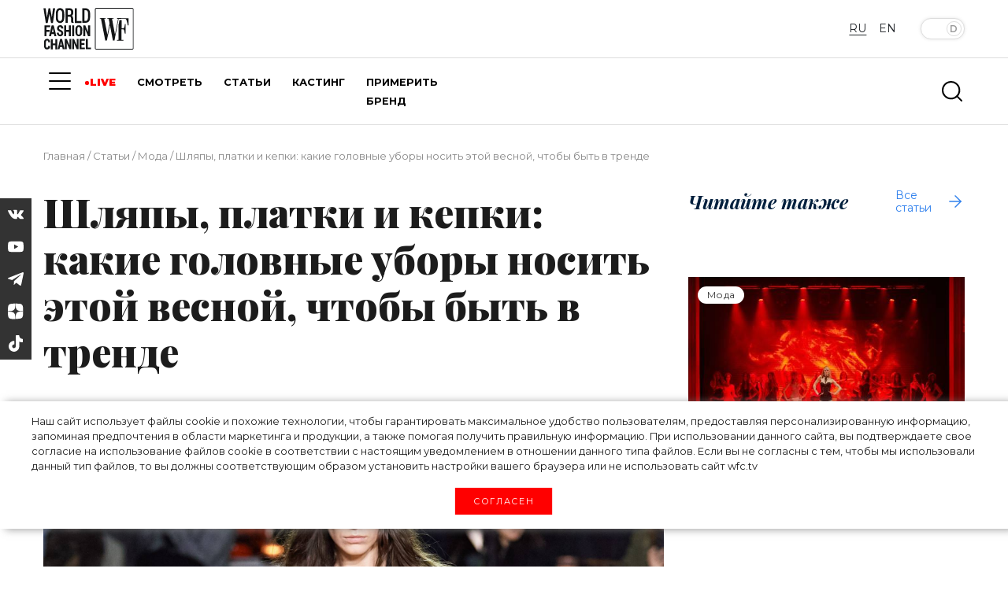

--- FILE ---
content_type: text/html; charset=UTF-8
request_url: https://wfc.tv/ru/stati/o-mode/shlyapy-platki-i-kepki-kakie-golovnye-ubory-nosit-etoy-vesnoy-chtoby-byt-v-trende/
body_size: 40619
content:
<!doctype html>
<html lang="ru">

<head>

	<meta charset="utf-8">
	<meta name="viewport" content="width=device-width, initial-scale=1">

	<title>Шляпы, платки и кепки: какие головные уборы носить этой весной, чтобы быть в тренде | World Fashion Channel</title>
	<meta name="description" content="Ловим ветер в волосах и меняем надоевшие за зиму шапки на легкие платки, яркие шляпы и забавные панамы, которым найдется место не только на даче, но и в мегаполисе.&nbsp; Шляпы..." />
	<link rel="canonical" href="/ru/stati/o-mode/shlyapy-platki-i-kepki-kakie-golovnye-ubory-nosit-etoy-vesnoy-chtoby-byt-v-trende/">

	<!-- Open Graph tags -->
	<meta property="og:type" content="website">
	<meta property="og:url" content="/ru/stati/o-mode/shlyapy-platki-i-kepki-kakie-golovnye-ubory-nosit-etoy-vesnoy-chtoby-byt-v-trende/" />
	<meta property="og:title" content="Шляпы, платки и кепки: какие головные уборы носить этой весной, чтобы быть в тренде | World Fashion Channel">
	<meta property="og:description" content="Ловим ветер в волосах и меняем надоевшие за зиму шапки на легкие платки, яркие шляпы и забавные панамы, которым найдется место не только на даче, но и в мегаполисе.&nbsp; Шляпы...">
	<meta property="og:image" content="/upload/iblock/b1c/aql276o7va5mkmxm226rb9u75gscz9f5.jpg" />
	<meta property="og:site_name" content="World Fashion Channel" />
	<!-- <meta property="article:published_time" content="2026-01-24T16:19:03+03:00"> -->

	<!-- CSRF Token -->
	<meta name="csrf-token" content="">

	<!-- Webmaster verifications -->
	<meta name="yandex-verification" content="82de090127a2b67d" />
	<meta name="yandex-verification" content="64ad5173cfeb5458" />
	<meta name="yandex-verification" content="22d23200cc24eac0" />
	<meta name="yandex-verification" content="79c09479ee19f5f3" />
	<meta name="verify-admitad" content="56bf1b2608" />

	<!-- Scripts -->
	<script src="/assets/js/jquery-3.3.1.min.js"></script>
	<script src="/assets/js/popper.min.js"></script>
	<script src="/assets/js/bootstrap.min.js"></script>
	<!-- <script src="https://kit.fontawesome.com/4b802f639b.js" async></script> -->

		<script type='text/javascript'>window['recaptchaFreeOptions']={'size':'normal','theme':'light','badge':'bottomright','version':'','action':'','lang':'ru','key':'6LcP008iAAAAAEfPgwsXAArX5R9eW4aqBGqc2oTy'};</script>
<script type="text/javascript">"use strict";!function(r,c){var l=l||{};l.form_submit;var i=r.recaptchaFreeOptions;l.loadApi=function(){if(!c.getElementById("recaptchaApi")){var e=c.createElement("script");e.async=!0,e.id="recaptchaApi",e.src="//www.google.com/recaptcha/api.js?onload=RecaptchafreeLoaded&render=explicit&hl="+i.lang,e.onerror=function(){console.error('Failed to load "www.google.com/recaptcha/api.js"')},c.getElementsByTagName("head")[0].appendChild(e)}return!0},l.loaded=function(){if(l.renderById=l.renderByIdAfterLoad,l.renderAll(),"invisible"===i.size){c.addEventListener("submit",function(e){if(e.target&&"FORM"===e.target.tagName){var t=e.target.querySelector("div.g-recaptcha").getAttribute("data-widget");grecaptcha.execute(t),l.form_submit=e.target,e.preventDefault()}},!1);for(var e=c.querySelectorAll(".grecaptcha-badge"),t=1;t<e.length;t++)e[t].style.display="none"}r.jQuery&&jQuery(c).ajaxComplete(function(){l.reset()}),void 0!==r.BX.addCustomEvent&&r.BX.addCustomEvent("onAjaxSuccess",function(){l.reset()})},l.renderAll=function(){for(var e=c.querySelectorAll("div.g-recaptcha"),t=0;t<e.length;t++)e[t].hasAttribute("data-widget")||l.renderById(e[t].getAttribute("id"))},l.renderByIdAfterLoad=function(e){var t=c.getElementById(e),a=grecaptcha.render(t,{sitekey:t.hasAttribute("data-sitekey")?t.getAttribute("data-sitekey"):i.key,theme:t.hasAttribute("data-theme")?t.getAttribute("data-theme"):i.theme,size:t.hasAttribute("data-size")?t.getAttribute("data-size"):i.size,callback:t.hasAttribute("data-callback")?t.getAttribute("data-callback"):i.callback,badge:t.hasAttribute("data-badge")?t.getAttribute("data-badge"):i.badge});t.setAttribute("data-widget",a)},l.reset=function(){l.renderAll();for(var e=c.querySelectorAll("div.g-recaptcha[data-widget]"),t=0;t<e.length;t++){var a=e[t].getAttribute("data-widget");r.grecaptcha&&grecaptcha.reset(a)}},l.submitForm=function(e){if(void 0!==l.form_submit){var t=c.createElement("INPUT");t.setAttribute("type","hidden"),t.name="g-recaptcha-response",t.value=e,l.form_submit.appendChild(t);for(var a=l.form_submit.elements,r=0;r<a.length;r++)if("submit"===a[r].getAttribute("type")){var i=c.createElement("INPUT");i.setAttribute("type","hidden"),i.name=a[r].name,i.value=a[r].value,l.form_submit.appendChild(i)}c.createElement("form").submit.call(l.form_submit)}},l.throttle=function(a,r,i){var n,d,c,l=null,o=0;i=i||{};function u(){o=!1===i.leading?0:(new Date).getTime(),l=null,c=a.apply(n,d),l||(n=d=null)}return function(){var e=(new Date).getTime();o||!1!==i.leading||(o=e);var t=r-(e-o);return n=this,d=arguments,t<=0||r<t?(l&&(clearTimeout(l),l=null),o=e,c=a.apply(n,d),l||(n=d=null)):l||!1===i.trailing||(l=setTimeout(u,t)),c}},l.replaceCaptchaBx=function(){var e=c.body.querySelectorAll("form img");l.renderAll();for(var t=0;t<e.length;t++){var a=e[t];if(/\/bitrix\/tools\/captcha\.php\?(captcha_code|captcha_sid)=[0-9a-z]+/i.test(a.src)&&(a.src="[data-uri]",a.removeAttribute("width"),a.removeAttribute("height"),a.style.display="none",!a.parentNode.querySelector(".g-recaptcha"))){var r="d_recaptcha_"+Math.floor(16777215*Math.random()).toString(16),i=c.createElement("div");i.id=r,i.className="g-recaptcha",a.parentNode.appendChild(i),l.renderById(r)}}var n=c.querySelectorAll('form input[name="captcha_word"]');for(t=0;t<n.length;t++){var d=n[t];"none"!==d.style.display&&(d.style.display="none"),d.value=""}},l.init=function(){l.renderById=l.loadApi,c.addEventListener("DOMContentLoaded",function(){l.renderAll(),l.replaceCaptchaBx();var t=l.throttle(l.replaceCaptchaBx,200),e=r.MutationObserver||r.WebKitMutationObserver||r.MozMutationObserver;e?new e(function(e){e.forEach(function(e){"childList"===e.type&&0<e.addedNodes.length&&"IFRAME"!==e.addedNodes[0].tagName&&t()})}).observe(c.body,{attributes:!1,characterData:!1,childList:!0,subtree:!0,attributeOldValue:!1,characterDataOldValue:!1}):c.addEventListener("DOMNodeInserted",function(e){t()})})},l.init(),r.Recaptchafree=l,r.RecaptchafreeLoaded=l.loaded,r.RecaptchafreeSubmitForm=l.submitForm}(window,document);</script>



	
	
	<script src="/assets/js/lazyload-min.js"></script>
	<script>
		[].forEach.call(document.querySelectorAll('img[data-src]'), function(img) {
			img.setAttribute('src', img.getAttribute('data-src'));
			img.onload = function() {
				img.removeAttribute('data-src');
			};
		});
	</script>

	<!-- Favicons -->
	<link rel="shortcut icon" type="image/x-icon" href="/favicon.ico" />
	<link rel="icon" type="image/png" href="/assets/images/favicon_120x120.png" sizes="120x120" />
	<link rel="icon" type="image/svg+xml" href="/assets/images/favicon_120x120.svg" />

	<!-- Fonts -->
	<link rel="dns-prefetch" href="//fonts.gstatic.com">
	<!-- Styles -->
	<link href="/assets/css/app.css?v=1.02" rel="stylesheet">
	<link rel="stylesheet" href="/assets/js/swiper/swiper-bundle.min.css" />
	<link href="/assets/css/custom.css?v=1.02" rel="stylesheet">
	<link href="/assets/css/custom-new.css?v=1.02" rel="stylesheet">
	<link href="/assets/css/mediakit.css?v=1.02" rel="stylesheet">

	<script async src="https://statika.mpsuadv.ru/scripts/10301.js"></script>
</head>

<body>
		<!-- Global site tag (gtag.js) - Google Analytics -->
<script async src="https://www.googletagmanager.com/gtag/js?id=UA-143166735-1"></script>
<script>
	window.dataLayer = window.dataLayer || [];
	function gtag() {
		dataLayer.push(arguments);
	}
	gtag('js', new Date());
	gtag('config', 'UA-143166735-1');
</script>


<!-- Yandex.Metrika counter -->
<script type="text/javascript">
	(function(m, e, t, r, i, k, a) {
		m[i] = m[i] || function() {
			(m[i].a = m[i].a || []).push(arguments)
		};
		m[i].l = 1 * new Date();
		k = e.createElement(t), a = e.getElementsByTagName(t)[0], k.async = 1, k.src = r, a.parentNode
			.insertBefore(k, a)
	})(window, document, "script", "https://mc.yandex.ru/metrika/tag.js", "ym");
	ym(33805384, "init", {
		clickmap: true,
		trackLinks: true,
		accurateTrackBounce: true,
		webvisor: true
	});
</script>
<noscript>
	<div><img src="https://mc.yandex.ru/watch/33805384" style="position:absolute; left:-9999px;" alt="" /></div>
</noscript> <!-- /Yandex.Metrika counter -->
<!--AdFox START-->
<!--yandex_wfc.tv.adv-->
<!--Площадка: wfc.tv / * / *-->
<!--Тип баннера: 1x1-->


<!-- Rating Mail.ru counter -->
<script type="text/javascript">
	var _tmr = window._tmr || (window._tmr = []);
	_tmr.push({
		id: "3172259",
		type: "pageView",
		start: (new Date()).getTime()
	});
	(function(d, w, id) {
		if (d.getElementById(id)) return;
		var ts = d.createElement("script");
		ts.type = "text/javascript";
		ts.async = true;
		ts.id = id;
		ts.src = "https://top-fwz1.mail.ru/js/code.js";
		var f = function() {
			var s = d.getElementsByTagName("script")[0];
			s.parentNode.insertBefore(ts, s);
		};
		if (w.opera == "[object Opera]") {
			d.addEventListener("DOMContentLoaded", f, false);
		} else {
			f();
		}
	})(document, window, "topmailru-code");
</script>
<noscript>
	<div>
		<img src="https://top-fwz1.mail.ru/counter?id=3172259;js=na" style="border:0;position:absolute;left:-9999px;" alt="Top.Mail.Ru" />
	</div>
</noscript>
	<div id='cookie-content'>
	<div>
		Наш сайт использует файлы cookie и&nbsp;похожие технологии, чтобы гарантировать максимальное удобство пользователям,
		 предоставляя персонализированную информацию, запоминая предпочтения в&nbsp;области маркетинга и&nbsp;продукции, 
		 а&nbsp;также помогая получить правильную информацию. При использовании данного сайта, вы&nbsp;подтверждаете 
		 свое согласие на&nbsp;использование файлов cookie в&nbsp;соответствии с&nbsp;настоящим уведомлением в&nbsp;отношении 
		 данного типа файлов. Если вы&nbsp;не&nbsp;согласны с&nbsp;тем, чтобы мы&nbsp;использовали данный тип файлов, то&nbsp;вы&nbsp;должны 
		 соответствующим образом установить настройки вашего браузера или не&nbsp;использовать сайт wfc.tv
		<br>
		<button class='test-answer-button' id="cookiesAllow">Согласен</button>
	</div>
</div>
	<!-- //banners-top только для баннера сверху -->
	
	<header class="js-header">
		<div class="container">
			<div class="row heading justify-content-between">
				<div class="col-md-2 logo-container">
					<div class="lgo">
						<a href="/ru">
							<svg xmlns="http://www.w3.org/2000/svg" xml:space="preserve" version="1.1" shape-rendering="geometricPrecision" text-rendering="geometricPrecision" image-rendering="optimizeQuality" fill-rule="evenodd" clip-rule="evenodd" viewBox="0 0 300 137.58">
	<g id="Слой_x0020_1">
		<metadata id="CorelCorpID_0Corel-Layer" />
		<g id="_2765149883264">
			<path fill="#131516" d="M187.32 35.97l3.73 0 3.5 17.95c1.16,5.82 2.31,11.88 3.52,17.93l6.16 31.13c0.31,1.56 0.81,3.21 0.81,4.79l5.6 0 2.5 -12.4c0.83,-4.14 1.7,-8.17 2.54,-12.39 0.8,-3.99 1.57,-8.22 2.54,-12.38l2.36 -12.56c1,0.73 0.28,-0.5 0.9,2.83l9.05 46.9 5.28 0 1.64 -8.92c1.93,-11.3 4.86,-24.15 6.94,-35.66 0.57,-3.18 1.03,-6.08 1.6,-8.96 0.61,-3.11 1.1,-5.79 1.71,-8.85l1.79 -9.1 21.76 0c3.74,0 4.84,5.82 5.79,9.13 1.05,3.58 2.26,8.61 2.6,12.63 1.38,0 2.8,0.42 2.8,-0.93l0 -23c-4.26,0 -26.42,0.21 -29.62,-0.23 -1.48,-0.2 -3.07,-0.08 -4.58,-0.08 -3.03,-0.01 -4.04,-0.59 -4.04,1.55 0,1.41 1.94,0.93 3.42,0.93 -0.14,1.76 -0.86,4.49 -1.22,6.25l-7.61 38.69c-0.23,1.19 -0.39,1.91 -0.62,3.11 -0.09,0.43 -0.2,1.07 -0.3,1.57l-0.5 1.67c-0.14,-1.63 -0.85,-4.67 -1.17,-6.3l-3.63 -19.37c-0.88,-4.35 -1.68,-8.51 -2.39,-12.83l-1.83 -9.68c-0.19,-1.16 -0.53,-2.3 -0.62,-3.42l4.97 0c0,-1.76 0.25,-2.49 -0.93,-2.49l-19.58 0 0 2.49c5.57,0 4.24,-1.32 5.72,7.02 1.79,10.03 2.1,5.68 -0.2,17.15l-3.58 18.49c-0.19,0.93 -1.44,8.45 -1.94,9.25l-5 -25.77c-0.87,-4.32 -1.66,-8.59 -2.54,-13.01 -0.48,-2.37 -2.41,-11.24 -2.41,-13.13 4.52,0 4.35,0.37 4.35,-1.55 0,-0.72 -0.21,-0.94 -0.93,-0.94l-18.34 0 0 2.49 0 0z" />
			<path fill="#131516" d="M294.87 135.13l-119.36 0c-1.45,0 -2.18,-0.73 -2.18,-2.18l0 -127.75c0,-1.6 1.3,-2.49 2.8,-2.49l118.74 0c1.01,0 1.86,1.35 1.86,2.49l0 127.44c0,1.14 -0.85,2.49 -1.86,2.49zm-123.71 -131.18l0 129.94c0,1.82 1.86,3.72 4.35,3.72l118.74 0c1.45,0 2.61,-0.5 3.34,-1.31 0.74,-0.81 1.32,-1.89 1.32,-3.35l0 -128.69c0,-1.9 -2.13,-4.03 -4.04,-4.03l-119.36 0c-2.49,0 -4.35,1.9 -4.35,3.72l0 0z" />
			<path fill="#131516" d="M7.97 49.65l6.53 0 5.59 -29.84c1.12,4.77 1.86,9.98 2.83,14.89 0.48,2.41 0.82,4.8 1.34,7.36 0.54,2.61 0.86,5.15 1.43,7.59l6.22 0c0,-1.97 0.5,-4.03 0.79,-6.04l6.35 -42.14 -6.83 0 -1.93 14.55c-0.36,3 -1.81,12.57 -1.81,14.98 -0.66,-1.05 -2.59,-12.87 -2.92,-14.48 -0.54,-2.66 -2.67,-13.23 -2.67,-15.05l-5.6 0c-0.02,1.23 -0.41,2.51 -0.64,3.7l-4.64 25.83c-0.29,-0.46 0.03,0.32 -0.3,-0.63 -0.51,-1.48 -3.17,-25.13 -4.05,-28.9l-6.84 0c0.1,4.42 7.15,44.52 7.15,48.18l0 0z" />
			<path fill="#131516" d="M248.87 59.29l0 46.31c-5.28,0 -4.66,-0.53 -4.66,2.48l21.13 0c0,-3.11 0.82,-2.48 -6.22,-2.48l0 -34.81c7.25,0 7.52,-0.74 9.14,5.78 0.63,2.52 1.52,5.55 1.74,8.2l2.49 0 0 -31.39 -2.18 0c-0.05,2.61 -0.95,6.34 -1.48,8.46 -1.71,6.73 -2.76,5.84 -9.4,5.84l0 -27.36 -7.15 0 -1.73 9.46c-0.52,2.8 -1.68,6.74 -1.68,9.51l0 0z" />
			<path fill="#131516" d="M87.23 22.92l-6.53 0 0 -15.23c9.5,0 11.51,-1.08 11.51,9.63 0,2.42 -1.62,5.6 -4.98,5.6l0 0zm-13.36 26.42l6.83 0 0 -20.21c8.85,0 11.2,-1.45 11.19,9.33 0,12.71 0.86,10.88 8.71,10.88 0,-3.94 -0.56,-1.3 -1.13,-3.85 -0.16,-0.71 -0.28,-2.56 -0.34,-3.07 -0.57,-4.31 1.18,-10.88 -2.79,-14.93 -0.72,-0.73 -1.49,-1.13 -1.96,-1.77 5.32,-1.42 6.92,-15.09 2.26,-20.29 -1.72,-1.91 -4.37,-3.96 -7.85,-3.96l-14.92 0 0 47.87 0 0z" />
			<path fill="#131516" d="M137.59 43.12l-1.55 0 0 -35.43c6.9,0 12.12,0.05 12.12,11.81 0,6.42 0.77,15.65 -2.06,20.63 -1.38,2.41 -4.85,2.99 -8.51,2.99l0 0zm-8.7 5.29c0,0.71 0.21,0.93 0.93,0.93 8.33,0 18.22,1.28 22.48,-6.43 2.87,-5.2 2.69,-9.16 2.69,-16.88 0,-7.31 1.17,-16.99 -6.27,-22.02 -1.82,-1.23 -4.45,-2.54 -7.4,-2.54l-12.43 0 0 46.94 0 0z" />
			<path fill="#131516" d="M48.38 33.48l0 -16.16c0,-2.42 1.32,-7.44 3.04,-8.76 4.38,-3.39 10.94,0.3 10.94,7.83l0 18.03c0,3.76 -2.01,9.75 -7.23,9.13 -2.71,-0.33 -4.3,-1.24 -5.21,-3.22 -0.69,-1.5 -1.54,-4.63 -1.54,-6.85l0 0zm-6.84 -16.47l0 16.79c0,20.25 25.14,21.92 27.59,2.71 0.51,-4.07 0.38,-10.74 0.38,-15.15 0,-5.67 -0.62,-10.35 -2.69,-14.09 -4.52,-8.19 -17,-8.61 -22,-1.27 -1.65,2.43 -3.28,7.04 -3.28,11.01z" />
			<path fill="#131516" d="M132.3 93.48l6.84 0 0 -21.45c0.38,0.43 0.41,0.47 0.72,1.14l8.3 20.31 6.83 0 0 -35.75 -6.83 0 0 21.45c-0.72,-0.83 -0.83,-1.43 -1.25,-2.49l-5.55 -13.42c-0.65,-1.64 -1.83,-3.88 -2.22,-5.54l-6.84 0 0 35.75z" />
			<path fill="#131516" d="M71.38 136.37l6.53 0 0 -20.2 7.72 18.08c1.04,2.72 0.43,2.12 7.2,2.12l0 -33.57 -6.22 0 0 20.51 -0.63 -1.23c-0.17,-0.4 -0.32,-0.85 -0.52,-1.34l-6.61 -15.78c-1.14,-2.69 0.26,-2.16 -7.47,-2.16l0 33.57 0 0z" />
			<path fill="#131516" d="M95.63 136.37l6.21 0 0 -20.2c0.04,0.06 0.1,0.09 0.11,0.19l6.41 14.74c0.38,0.87 0.72,1.65 1.12,2.61 0.43,1.01 0.85,1.74 1.07,2.66l6.21 0 0 -33.57 -6.21 0 0 19.9c-0.34,-0.39 -0.37,-0.42 -0.63,-0.94 -0.22,-0.45 -0.3,-0.79 -0.53,-1.33l-7.55 -17.63 -6.21 0 0 33.57 0 0z" />
			<polygon fill="#131516" points="68.89,93.48 75.73,93.48 75.73,78.87 84.75,78.87 84.75,93.48 91.28,93.48 91.28,57.73 84.75,57.73 84.75,72.96 75.73,72.96 75.73,57.73 68.89,57.73 " />
			<path fill="#131516" d="M117.7 88.19c-3.42,0 -4.98,-1.91 -4.98,-5.9 0,-4.54 -0.71,-14.78 1.05,-17.61 1.95,-3.12 8.28,-2.11 8.28,4.24 0,3.08 -0.1,14.44 -0.96,16.76 -0.46,1.24 -1.71,2.51 -3.39,2.51l0 0zm-11.19 -19.27l0 13.06c0,15.44 21.47,15.97 22.32,-0.06 0.03,-0.43 -0.06,-0.95 -0.07,-1.27l0.13 -11.42c0,-5.16 -3.73,-11.81 -10.26,-11.81 -3.61,0 -6.85,0.23 -9.15,3.6 -1.34,1.95 -2.97,4.8 -2.97,7.9l0 0z" />
			<polygon fill="#131516" points="24.76,136.68 30.97,136.68 30.97,123 39.98,123 39.98,136.68 46.2,136.68 46.2,103.11 39.98,103.11 39.98,117.41 30.97,117.41 30.97,103.11 24.76,103.11 " />
			<path fill="#131516" d="M31.59 67.68c0.04,1.71 0.88,4.55 1.22,6.24 0.38,1.9 1.11,4.28 1.27,6.19l-5.6 0 2.74 -11.56c0.45,-1.36 -0.33,0.81 0.17,-0.45l0.2 -0.42 0 0zm-12.74 25.8l6.84 0c0.05,-2.47 1.24,-4.88 1.24,-7.46l8.39 0c0.06,2.36 1.06,5.2 1.25,7.46l6.53 0c-0.03,-1.38 -0.63,-3.11 -0.94,-4.36l-7.77 -31.39 -6.83 0 -8.71 35.75 0 0z" />
			<path fill="#131516" d="M45.58 67.05c0,2.75 0.22,4.46 1.81,6.59 2.03,2.71 6.77,4.33 8.87,5.43 3.05,1.61 3,2.97 3,6.01 0,3.13 -4.55,3.54 -6.43,2.07 -1.42,-1.11 -1.66,-3.25 -1.66,-5.17l-6.52 0c0,15.02 21.14,16.01 21.14,1.86 0,-12.55 -13.99,-9.88 -13.99,-16.48 0,-5.75 5.66,-5.09 6.86,-2.5 1.82,3.94 -2.05,3.44 6.81,3.44 2.22,0 -0.6,-5.94 -1.73,-7.59 -4.35,-6.4 -18.16,-4.17 -18.16,6.34l0 0z" />
			<polygon fill="#131516" points="104.02,49.65 126.4,49.65 126.4,43.43 111.17,43.43 111.17,1.47 104.02,1.47 " />
			<path fill="#131516" d="M58.95 112.12c0,1.27 2.09,10.7 2.49,11.5l-5.29 0c0.43,-0.88 1.01,-4.55 1.27,-5.87 0.18,-0.91 0.39,-1.95 0.57,-2.86 0.61,-3.18 0.06,-2.1 0.96,-2.77l0 0zm-11.5 24.25l6.21 0c0.01,-0.56 1.25,-6.46 1.4,-6.68 0.58,-0.86 1.13,-0.49 3.58,-0.47 1.34,0.01 2.69,0 4.04,0l1.55 7.15 6.22 0 -7.87 -31.91c-0.51,-2.17 0.36,-1.66 -7.05,-1.66 -0.05,1.98 -1.43,6.2 -1.93,8.33 -0.66,2.79 -1.37,5.8 -2.05,8.52 -0.71,2.85 -1.33,5.31 -2.05,8.2l-2.05 8.52 0 0z" />
			<path fill="#131516" d="M120.18 136.37l17.72 0 0 -5.28 -11.5 0 0 -9.33 9.95 0c0,-7.2 2,-5.59 -9.95,-5.59l0 -8.09 11.5 0 0 -5.28 -17.72 0 0 33.57z" />
			<path fill="#131516" d="M2.38 112.75l0 13.99c0,4.26 3.31,10.25 8.39,10.25 7.45,0 11.81,-2.84 11.81,-11.19l-6.53 -0.31c0,2.4 -0.08,6.56 -4.44,5.69 -2.58,-0.52 -3.02,-2.78 -3.02,-5.69 0,-3.54 -0.42,-12.89 0.61,-15.55 1.36,-3.5 5.27,-2.7 6.37,-0.44 0.7,1.45 0.48,1.85 0.48,3.87l6.22 0c0,-5.53 -2.92,-11.19 -8.39,-11.19 -3.39,0 -6.65,0.21 -8.9,3.22 -1.16,1.56 -2.6,4.79 -2.6,7.35l0 0z" />
			<path fill="#131516" d="M3.62 93.48l6.53 0 0 -14.61 9.63 0c1.49,0 0.94,-2.09 0.94,-5.91l-10.57 0 0 -8.7c0,-0.72 0.21,-0.93 0.93,-0.93l11.5 0 0 -5.6 -18.96 0 0 35.75z" />
			<polygon fill="#131516" points="140.7,136.37 157.79,136.37 157.79,131.09 147.23,131.09 147.23,102.8 140.7,102.8 " />
			<polygon fill="#131516" points="95.63,93.48 102.16,93.48 102.16,57.73 95.63,57.73 " />
		</g>
	</g>
</svg>						</a>
					</div>
				</div>
				<div class="col">
					
<div class="section main-menu-burger mob">
	<a href="#" class="menuBtn">
		<span class="lines"></span>
	</a>
	<nav class="mainMenu container">
		<ul>
			<li>
				<div class="burger">
					<span></span>
					<span></span>
					<span></span>
				</div>
			</li>
							<li>
					<a class="main-menu-item " href="/ru/live/">LIVE</a>
				</li>
							<li>
					<a class="main-menu-item " href="/ru/i-am-on-style/">«Я НА СТИЛЕ»</a>
				</li>
							<li>
					<a class="main-menu-item " href="/ru/watch/">СМОТРЕТЬ</a>
				</li>
							<li>
					<a class="main-menu-item active" href="/ru/stati/">СТАТЬИ</a>
				</li>
							<li>
					<a class="main-menu-item " href="/ru/kasting/">КАСТИНГ</a>
				</li>
							<li>
					<a class="main-menu-item " href="https://window.dress-code.ai/510cf1d7">ПРИМЕРИТЬ БРЕНД</a>
				</li>
					</ul>
	</nav>
</div>				</div>

				<div class="col-md-3 offset-md-auto menu-buttons-tog">
					<div class="lg-change ">
						<a class="btn language checked" data-lang="rus">RU</a>
								<a href="/en/articles/" class="btn language">EN</a>
			</div>
					<div class="toggle-theme-but">
						<button type="button" class="btn  btn-lg btn-toggle active" data-toggle="button" aria-pressed="false" autocomplete="off">
							<div class="handle"></div>
						</button>
					</div>
				</div>
			</div>
		</div>
	</header>

	<!-- // -->
	<div class="left-panel hidden">
		<div class="content-top">
			<div class="">
				<svg width="100" height="43" viewBox="0 0 100 43" fill="none" xmlns="http://www.w3.org/2000/svg">
	<path d="M15.0951 42.7078H13.0686V38.3365H10.0466V42.7078H8.02515V32.1509H10.0466V36.689H13.0686V32.1509H15.0951V42.7078Z" fill="white" />
	<path d="M7.20131 39.3421C7.2357 39.8091 7.17702 40.2783 7.02868 40.7224C6.88034 41.1666 6.64528 41.5769 6.33715 41.9295C6.00127 42.2296 5.60864 42.4594 5.18246 42.6052C4.75628 42.751 4.30519 42.81 3.85585 42.7785C3.40272 42.8087 2.94858 42.7368 2.52698 42.568C2.10538 42.3991 1.72709 42.1378 1.42003 41.8032C0.794401 40.9827 0.490614 39.9617 0.56598 38.9327V35.7793C0.495881 34.7477 0.80699 33.7263 1.44025 32.9089C1.74336 32.5726 2.11714 32.3076 2.53479 32.1328C2.95243 31.9581 3.40358 31.8779 3.85585 31.8982C4.30549 31.8634 4.75746 31.9218 5.18353 32.0696C5.60959 32.2174 6.0006 32.4515 6.3321 32.7573C6.94 33.4981 7.25151 34.438 7.20637 35.3952H5.18494C5.2474 34.9066 5.15738 34.4107 4.92721 33.9752C4.79731 33.822 4.63143 33.7036 4.44443 33.6303C4.25744 33.5571 4.0552 33.5315 3.85585 33.5557C3.6635 33.539 3.47037 33.5777 3.29931 33.6672C3.12826 33.7568 2.98643 33.8935 2.89062 34.0611C2.64974 34.5824 2.54374 35.1558 2.58235 35.7288V38.8974C2.54312 39.4749 2.64186 40.0534 2.87041 40.5853C2.96938 40.7606 3.11847 40.9023 3.29854 40.9924C3.47862 41.0824 3.68148 41.1166 3.88112 41.0906C4.07418 41.1095 4.26899 41.0827 4.44981 41.0125C4.63064 40.9423 4.79244 40.8306 4.92216 40.6863C5.16863 40.2676 5.26656 39.7779 5.2001 39.2966L7.20131 39.3421Z" fill="white" />
	<path d="M20.7448 40.373H18.1371L17.6318 42.6269H15.6104L18.3898 32.1003H20.482L23.2716 42.6269H21.2501L20.7448 40.373ZM18.5111 38.7256H20.3658L19.446 34.7535L18.5111 38.7256Z" fill="white" />
	<path d="M30.8014 42.627H28.79L25.7933 35.9664H25.7731V42.627H23.7466V32.0701H25.7731L28.7648 38.7256H28.79V32.0701H30.8014V42.627Z" fill="white" />
	<path d="M38.8316 42.627H36.8153L33.8185 35.9664H33.7983V42.627H31.7769V32.0701H33.7983L36.795 38.7256H36.8153V32.0701H38.8316V42.627Z" fill="white" />
	<path d="M45.3861 37.9929H42.0507V40.9795H45.9824V42.627H40.0293V32.0701H45.9672V33.7226H42.0507V36.3454H45.3861V37.9929Z" fill="white" />
	<path d="M48.9741 40.9795H52.6126V42.627H46.9526V32.0701H48.9741V40.9795Z" fill="white" />
	<path d="M6.55453 24.5047H3.07262V29.1186H0.945068V18.021H7.18117V19.7544H3.07262V22.7764H6.55453V24.5047Z" fill="white" />
	<path d="M11.5272 26.7485H8.78315L8.24242 29.1186H6.0896L9.05605 18.0007H11.2594L14.2107 29.1186H12.073L11.5272 26.7485ZM9.18238 25.0252H11.1432L10.1729 20.8509L9.18238 25.0252Z" fill="white" />
	<path d="M19.6028 26.223C19.6207 25.862 19.5155 25.5057 19.3047 25.2123C18.9965 24.8949 18.6268 24.6439 18.2181 24.4744C17.308 24.1821 16.4611 23.7209 15.7217 23.115C15.4399 22.8353 15.2215 22.4984 15.0811 22.127C14.9408 21.7556 14.8817 21.3584 14.9081 20.9622C14.8915 20.5421 14.9681 20.1235 15.1323 19.7364C15.2966 19.3494 15.5444 19.0035 15.8581 18.7235C16.55 18.1407 17.4357 17.8394 18.3394 17.8795C18.7937 17.86 19.2471 17.9343 19.6714 18.0978C20.0957 18.2612 20.4818 18.5103 20.8056 18.8296C21.1208 19.1558 21.3666 19.5425 21.5282 19.9664C21.6897 20.3902 21.7637 20.8425 21.7455 21.2957H19.618C19.6416 20.8549 19.5249 20.4178 19.2844 20.0475C19.1677 19.9093 19.0234 19.7969 18.8608 19.7177C18.6981 19.6385 18.5207 19.5942 18.3399 19.5875C18.1591 19.5808 17.9789 19.612 17.8109 19.6791C17.6428 19.7461 17.4907 19.8475 17.3641 19.9768C17.132 20.2607 17.0148 20.6213 17.0356 20.9875C17.0291 21.1558 17.0587 21.3236 17.1223 21.4796C17.1859 21.6356 17.2821 21.7763 17.4045 21.8921C17.8003 22.2169 18.2412 22.4825 18.7134 22.6804C19.5671 22.9398 20.3466 23.3989 20.9875 24.0196C21.5124 24.6393 21.7785 25.4375 21.7304 26.2482C21.7567 26.6693 21.6898 27.0911 21.5343 27.4833C21.3788 27.8756 21.1386 28.2286 20.8308 28.5173C20.1428 29.0853 19.2655 29.3723 18.3748 29.3208C17.414 29.3438 16.4772 29.019 15.7368 28.4061C15.3594 28.0672 15.0645 27.6465 14.8744 27.1762C14.6844 26.7058 14.6043 26.1983 14.6402 25.6923H16.7779C16.7276 26.2182 16.8616 26.7451 17.1569 27.1831C17.3153 27.3409 17.5066 27.4617 17.7172 27.5368C17.9277 27.6119 18.1523 27.6396 18.3748 27.6178C18.5477 27.634 18.7221 27.6101 18.8843 27.5479C19.0465 27.4857 19.1921 27.3868 19.3097 27.2589C19.525 26.9678 19.6289 26.6093 19.6028 26.2482" fill="white" />
	<path d="M30.3012 29.1187H28.1737V24.5199H24.995V29.1187H22.8674V18.016H24.995V22.7916H28.1737V18.016H30.3012V29.1187Z" fill="white" />
	<path d="M33.9601 18.016H31.8325V29.1136H33.9601V18.016Z" fill="white" />
	<path d="M42.8038 25.1313C42.8766 26.2492 42.5145 27.3519 41.7931 28.209C41.058 28.8971 40.0888 29.28 39.0819 29.28C38.0749 29.28 37.1057 28.8971 36.3706 28.209C35.6643 27.3451 35.3137 26.2446 35.3902 25.1313V22.0234C35.3329 20.9105 35.6974 19.8169 36.411 18.9609C36.7553 18.5955 37.1751 18.3095 37.6411 18.1227C38.1072 17.9359 38.6083 17.8529 39.1097 17.8795C39.6146 17.8546 40.119 17.9383 40.5889 18.1248C41.0587 18.3114 41.4831 18.5965 41.8335 18.9609C42.5524 19.8213 42.9142 20.9246 42.8442 22.0436L42.8038 25.1313ZM40.6813 22.0082C40.7273 21.3749 40.5905 20.7417 40.2871 20.1839C40.1538 19.993 39.9736 19.8397 39.7638 19.7388C39.554 19.6379 39.3218 19.5928 39.0894 19.6078C38.859 19.5904 38.628 19.6345 38.4202 19.7358C38.2124 19.837 38.0353 19.9917 37.9069 20.1839C37.6214 20.7475 37.4939 21.378 37.538 22.0082V25.1313C37.4915 25.7662 37.6227 26.4014 37.917 26.9658C38.0461 27.1573 38.2234 27.3113 38.431 27.4125C38.6386 27.5136 38.8692 27.5582 39.0995 27.5419C39.3318 27.558 39.5643 27.5128 39.7736 27.4108C39.9829 27.3088 40.1617 27.1536 40.2922 26.9607C40.5924 26.4 40.7273 25.7657 40.6813 25.1313V22.0082Z" fill="white" />
	<path d="M51.5768 29.1187H49.4543L46.306 22.1144H46.2858V29.1187H44.1582V18.016H46.2858L49.4341 25.0152H49.4543V18.016H51.5768V29.1187Z" fill="white" />
	<path d="M9.15707 9.87978L7.26198 0.374023H5.48818L3.60825 9.91011L2.21852 0.374023H0L2.43582 15.373H4.45219L6.37255 5.75607L8.29291 15.373H10.3143L12.7451 0.374023H10.5266L9.15707 9.87978Z" fill="white" />
	<path d="M18.218 0.161726C17.577 0.134776 16.9385 0.257789 16.3533 0.52098C15.7681 0.784171 15.2525 1.18028 14.8473 1.6778C14.0387 2.68851 13.6294 4.07824 13.6294 5.87731V9.92016C13.6294 11.7243 14.0387 13.1393 14.8473 14.1197C15.2568 14.6118 15.7747 15.0024 16.3603 15.2611C16.946 15.5197 17.5835 15.6393 18.2231 15.6105C18.8723 15.6399 19.5197 15.5209 20.116 15.2626C20.7124 15.0043 21.242 14.6134 21.6646 14.1197C22.4934 13.1393 22.9128 11.7293 22.9128 9.92016V5.87731C22.9128 4.07824 22.4934 2.66324 21.6595 1.67274C21.2396 1.17413 20.7112 0.778256 20.1147 0.515466C19.5181 0.252676 18.8693 0.129941 18.218 0.156667V0.161726ZM15.9035 5.82172C15.8393 4.84423 16.0475 3.86809 16.5049 3.00183C16.6817 2.71146 16.9339 2.47446 17.2346 2.31606C17.5354 2.15766 17.8735 2.08378 18.213 2.10229C18.5636 2.08395 18.913 2.15726 19.2267 2.31499C19.5404 2.47272 19.8076 2.70944 20.0019 3.00183C20.4783 3.86174 20.6959 4.841 20.6286 5.82172V9.86458C20.6973 10.8545 20.4816 11.8434 20.007 12.7148C19.8126 13.0072 19.5454 13.2439 19.2317 13.4016C18.918 13.5594 18.5687 13.6327 18.218 13.6143C17.8785 13.6326 17.5403 13.5593 17.2389 13.4019C16.9374 13.2445 16.6839 13.0089 16.5049 12.7198C16.0456 11.8415 15.8375 10.8535 15.9035 9.86458V5.82172Z" fill="white" />
	<path d="M32.9695 14.0085C32.8893 13.6126 32.8504 13.2096 32.8532 12.8057V11.5272C32.8791 10.7387 32.7271 9.95456 32.4085 9.23285C32.149 8.71556 31.7263 8.29818 31.2058 8.04526C31.7053 7.74725 32.1236 7.33067 32.4237 6.83241C32.7931 6.18911 32.9784 5.45656 32.9594 4.71496C32.9594 3.29996 32.6157 2.21345 31.9486 1.48573C31.5495 1.09864 31.073 0.800368 30.5504 0.610497C30.0279 0.420626 29.471 0.343457 28.9165 0.38406H24.4946V15.3729H26.7738V9.06609H28.9569C29.1922 9.05518 29.4262 9.10699 29.6348 9.21621C29.8435 9.32543 30.0194 9.48813 30.1445 9.68767C30.4654 10.2528 30.6163 10.8986 30.5791 11.5474V12.7855C30.5773 13.2654 30.6077 13.7449 30.6701 14.2207C30.7015 14.6234 30.8569 15.0065 31.1148 15.3173L31.1704 15.3729H33.3788V14.8676L33.3384 14.817C33.1432 14.5797 33.0126 14.296 32.9594 13.9933L32.9695 14.0085ZM26.7687 2.2842H28.8559C29.1184 2.26019 29.3827 2.30324 29.624 2.40931C29.8653 2.51538 30.0757 2.68099 30.2355 2.89063C30.567 3.4537 30.7219 4.10331 30.6802 4.75539C30.7241 5.3903 30.559 6.02213 30.2102 6.55446C30.0285 6.76399 29.7992 6.92699 29.5417 7.02985C29.2841 7.13271 29.0056 7.17244 28.7295 7.14573H26.7687V2.2842Z" fill="white" />
	<path d="M36.8861 0.368896H34.6069V15.3729H42.0104V13.4728H36.8861V0.368896Z" fill="white" />
	<path d="M50.4296 1.92546C49.5351 0.914751 48.2161 0.374023 46.508 0.374023H43.0059V15.373H46.4221C48.1757 15.373 49.5199 14.8677 50.4194 13.8569C51.319 12.8462 51.7637 11.2847 51.7637 9.20261V6.58486C51.7637 4.51795 51.3139 2.95639 50.4296 1.93557V1.92546ZM45.285 2.30448H46.4524C47.549 2.30448 48.3374 2.63297 48.7922 3.27982C49.247 3.92668 49.4946 5.04857 49.4946 6.56464V9.20261C49.4946 10.7187 49.2571 11.8204 48.7821 12.4975C48.307 13.1747 47.5035 13.483 46.3564 13.483H45.285V2.30448Z" fill="white" />
	<path d="M84.6575 10.5417H81.6607V11.2543H82.7725L82.7018 11.6131L79.3361 27.739L76.0614 11.2543H77.729V10.5417H70.9876V11.2543H72.5037L73.4436 15.9996L70.9977 27.739L67.536 11.2543H69.0521V10.5417H62.6846V11.2543H63.8671L68.6478 33.7477H70.366L73.8075 17.8745L77.1378 33.7477H78.8257L81.8578 19.0166L81.8881 18.8902L82.6916 14.9939L83.4345 11.4059L83.48 11.224H90.6915C90.9923 11.2444 91.2811 11.3504 91.5237 11.5294C91.7664 11.7085 91.9528 11.9532 92.061 12.2347C92.7709 14.0821 93.266 16.0049 93.5366 17.9654H94.3704V10.5417H84.6575Z" fill="white" />
	<path d="M90.3982 16.5808C90.3172 17.8567 90.0358 19.1119 89.5643 20.3002C89.4631 20.5436 89.2919 20.7513 89.0723 20.8971C88.8528 21.0429 88.5948 21.1201 88.3313 21.1189H86.6636V12.5278H84.4198L83.207 18.3698V33.0251H81.7566V33.7427H88.7103V33.0251H86.6434V21.9932H88.3111C88.5805 21.9867 88.8451 22.0659 89.0667 22.2194C89.2883 22.3729 89.4554 22.5927 89.5441 22.8472C89.9342 23.9971 90.2134 25.1817 90.378 26.3847H91.1562V16.5808H90.3982Z" fill="white" />
	<path d="M98.5699 42.9402H58.4951C58.1158 42.9402 57.752 42.7895 57.4838 42.5213C57.2156 42.2531 57.0649 41.8893 57.0649 41.51V1.43016C57.0649 1.05086 57.2156 0.687091 57.4838 0.418884C57.752 0.150677 58.1158 0 58.4951 0H98.5699C98.9492 0 99.313 0.150677 99.5812 0.418884C99.8494 0.687091 100 1.05086 100 1.43016V41.51C100 41.8893 99.8494 42.2531 99.5812 42.5213C99.313 42.7895 98.9492 42.9402 98.5699 42.9402ZM58.5103 0.768145C58.3289 0.76814 58.1548 0.839855 58.0261 0.967655C57.8973 1.09545 57.8243 1.26898 57.823 1.45038V41.5302C57.823 41.7125 57.8954 41.8873 58.0243 42.0162C58.1532 42.1451 58.328 42.2175 58.5103 42.2175H98.5699C98.7522 42.2175 98.927 42.1451 99.0559 42.0162C99.1848 41.8873 99.2572 41.7125 99.2572 41.5302V1.43016C99.2506 1.2523 99.1753 1.08391 99.0472 0.960429C98.919 0.836954 98.7479 0.768024 98.5699 0.768145H58.5103Z" fill="white" />
</svg>			</div>
			<div class="lg-change mobile-only">
						<a class="btn language checked" data-lang="rus">RU</a>
								<a href="/en/articles/" class="btn language">EN</a>
			</div>
			<div class="closeBtn">
				<span></span>
				<span></span>
			</div>
		</div>

		<div class="content-main">
			
		<div class="left-panel-item has-parent">
					<i></i>
				<a href="/ru/stati/" class=""  >
			Статьи		</a>
					<div class="left-panel-item-sub">
									<div class="left-panel-item">
						<a href="/ru/stati/o-mode/" >
							Мода						</a>
					</div>
									<div class="left-panel-item">
						<a href="/ru/stati/zvezdi/" >
							Звёзды						</a>
					</div>
									<div class="left-panel-item">
						<a href="/ru/stati/byuti/" >
							Красота						</a>
					</div>
									<div class="left-panel-item">
						<a href="/ru/stati/trendy/" >
							Тренды						</a>
					</div>
							</div>
			</div>
		<div class="left-panel-item ">
				<a href="/ru/live/" class="live-link"  >
			Live		</a>
			</div>
		<div class="left-panel-item ">
				<a href="/ru/kasting/" class="thin-in-mob"  >
			Кастинг		</a>
			</div>
		<div class="left-panel-item js-showoff-opener">
				<a href="https://window.dress-code.ai/510cf1d7" class=""  target="_blank">
			ПРИМЕРИТЬ БРЕНД		</a>
			</div>
			<br/>
		<div class="left-panel-item thin-in-mob">
				<a href="/ru/mediakit/" class=""  >
			Медиакит		</a>
			</div>
		<div class="left-panel-item thin-in-mob">
				<a href="/ru/team/" class=""  >
			Наша команда		</a>
			</div>
		<div class="left-panel-item thin-in-mob">
				<a href="/ru/partners/" class=""  >
			Партнёры		</a>
			</div>
		<div class="left-panel-item thin-in-mob">
				<a href="/ru/contacts/" class=""  >
			Контакты		</a>
			</div>

			<div class="content-bottom mobile-only d-none">
				<div class="social-links__container footer">
	<div class="item-grid">
					<a class='vk-icon' href="https://vk.com/wfchannel" target="_blank" rel="noopener noreferrer">
				<svg viewBox="0 0 29 17" fill="none" xmlns="http://www.w3.org/2000/svg">
					<path d="M28.7393 15.1502C28.6574 15.0156 28.1824 13.9385 25.8565 11.7339C23.4324 9.41153 23.7599 9.7986 26.6755 5.79332C28.4608 3.35313 29.1651 1.85535 28.9522 1.23268C28.7393 0.626841 27.4289 0.778302 27.4289 0.778302L23.072 0.81196C23.072 0.81196 22.7444 0.761473 22.5151 0.912933C22.2858 1.06439 22.1384 1.40097 22.1384 1.40097C22.1384 1.40097 21.4505 3.28581 20.5332 4.90139C18.5841 8.284 17.8143 8.46912 17.503 8.25034C16.766 7.7623 16.9461 6.28136 16.9461 5.22114C16.9461 1.9395 17.4375 0.576355 15.9961 0.206118C15.5211 0.0883161 15.1772 0.00417151 13.9651 0.00417151C12.4091 -0.0126574 11.0987 0.00417154 10.3453 0.391237C9.8539 0.64367 9.46079 1.19902 9.70648 1.23268C10.0013 1.26634 10.6401 1.4178 11.0004 1.90584C11.4427 2.52851 11.4263 3.94214 11.4263 3.94214C11.4263 3.94214 11.6884 7.81279 10.8203 8.284C10.2306 8.62058 9.42803 7.94742 7.69182 4.86773C6.80734 3.28581 6.13579 1.55243 6.13579 1.55243C6.13579 1.55243 6.00475 1.23268 5.77544 1.04756C5.49699 0.828788 5.10389 0.778302 5.10389 0.778302L0.94354 0.761473C0.94354 0.761473 0.321126 0.778302 0.0918149 1.06439C-0.104737 1.31683 0.0754356 1.82169 0.0754356 1.82169C0.0754356 1.82169 3.31854 9.63031 6.98751 13.5514C10.3617 17.1528 14.178 16.9172 14.178 16.9172H15.9142C15.9142 16.9172 16.4384 16.8499 16.7005 16.5638C16.9461 16.2946 16.9298 15.7897 16.9298 15.7897C16.9298 15.7897 16.897 13.4 17.978 13.0466C19.0427 12.6932 20.4022 15.3521 21.8599 16.3787C22.9574 17.1528 23.7927 16.9845 23.7927 16.9845L27.6746 16.9341C27.6746 16.9172 29.7056 16.7994 28.7393 15.1502Z" fill="black" />
				</svg>
			</a>
		
		<a class='youtube-icon' href="https://www.youtube.com/user/WFCTVofficial" target="_blank" rel="noopener noreferrer">
			<svg viewBox="0 0 19 13" fill="none" xmlns="http://www.w3.org/2000/svg">
				<path d="M18.5596 1.85091L18.59 1.9978C18.3622 1.20458 17.7395 0.602327 16.9498 0.381989H16.9347C15.4616 6.99384e-05 9.49336 6.98647e-05 9.49336 6.98647e-05C9.49336 6.98647e-05 3.55551 -0.0146193 2.05207 0.381989C1.24719 0.602327 0.624555 1.21927 0.411947 1.98311V1.9978C-0.13476 4.78874 -0.149945 8.15257 0.442321 11.1345L0.411947 10.9876C0.639742 11.7808 1.26238 12.3831 2.05207 12.6034H2.06726C3.54033 13 9.50855 13 9.50855 13C9.50855 13 15.4464 13 16.9498 12.6034C17.7547 12.3831 18.3774 11.7661 18.6052 11.0023V10.9876C18.8633 9.69493 19 8.19664 19 6.66896C19 6.6102 19 6.55145 19 6.49269C19 6.43393 19 6.37518 19 6.31642C18.9696 4.80343 18.8329 3.30514 18.5596 1.85091ZM7.59507 9.29833V3.71643L12.5458 6.50738L7.59507 9.29833Z" fill="black" />
			</svg>
		</a>

		<a class='telegram-icon' href="https://t.me/wfcru" target="_blank" rel="noopener noreferrer">
			<svg viewBox="0 0 20 17" fill="none" xmlns="http://www.w3.org/2000/svg">
				<path d="M7.88243 11.2128L7.54434 15.9611C8.01123 15.9611 8.22052 15.7475 8.46201 15.5011L10.6838 13.3323L15.2722 16.7662C16.1094 17.2427 16.7051 16.9962 16.9305 15.9775L19.9411 1.55172C20.2148 0.28659 19.4903 -0.22275 18.6693 0.0894262L0.927341 7.02302C-0.280141 7.4995 -0.264049 8.18958 0.718036 8.50175L5.29037 9.94762L15.8196 3.22762C16.3187 2.89901 16.7695 3.07974 16.3992 3.40835L7.88243 11.2128Z" fill="black" />
			</svg>
		</a>

					<a class='zen-icon' href="https://bit.ly/2MKI1gr" target="_blank" rel="noopener noreferrer">
				<svg viewBox="0 0 21 21" fill="none" xmlns="http://www.w3.org/2000/svg">
					<path d="M10.59 5.23684C10.8184 6.67277 11.259 7.68445 12.1238 8.56559C12.3359 8.7614 12.548 8.94089 12.7602 9.10406C12.8744 9.18565 12.9886 9.25092 13.1028 9.31619C13.2497 9.39777 13.3965 9.47936 13.5434 9.54463C13.7392 9.64253 13.9677 9.72412 14.1798 9.78939C14.294 9.82202 14.4082 9.85466 14.5224 9.88729C15.7626 10.2136 17.378 10.3115 19.6461 10.3768C19.8582 10.3768 20.0867 10.3931 20.3151 10.3931C20.3151 8.40241 20.3151 6.65646 20.1356 5.22053C19.9561 3.73565 19.5808 2.57711 18.8465 1.82651C17.9491 0.945375 16.5132 0.586393 14.604 0.455854C13.3476 0.374268 11.9117 0.374268 10.2636 0.374268C10.2636 0.406902 10.2636 0.439537 10.2636 0.472172C10.3289 2.49553 10.3778 4.02936 10.59 5.23684Z" fill="black" />
					<path d="M1.46856 1.84279C0.734282 2.59339 0.358978 3.75192 0.179487 5.2368C-3.98762e-06 6.67273 0 8.41869 0 10.4094C3.62246 10.2952 5.66213 10.1973 7.17964 9.33246C7.53862 9.12034 7.8813 8.87558 8.20764 8.54923C9.07246 7.66809 9.4967 6.65641 9.74146 5.22049C9.93727 3.99668 10.0025 2.47917 10.0678 0.455814C10.0678 0.42318 10.0678 0.390545 10.0678 0.35791C8.41975 0.35791 6.96751 0.35791 5.72739 0.455814C3.78563 0.602671 2.36602 0.961653 1.46856 1.84279Z" fill="black" />
					<path d="M19.9235 10.6541C19.8909 10.6541 19.8582 10.6541 19.8256 10.6541C19.7277 10.6541 19.6298 10.6541 19.5319 10.6704C19.4993 10.6704 19.4666 10.6704 19.4503 10.6704C19.3361 10.6704 19.2219 10.6704 19.1076 10.6867H19.0913C18.8303 10.703 18.5855 10.703 18.3407 10.7193C16.5948 10.8009 15.3057 10.9151 14.2614 11.2415C14.1145 11.2904 13.9677 11.3394 13.8208 11.4047C13.8208 11.4047 13.8045 11.4047 13.8045 11.421C13.7882 11.421 13.7882 11.4373 13.7719 11.4373C13.625 11.5026 13.4945 11.5515 13.3639 11.6331C13.3476 11.6331 13.3313 11.6494 13.315 11.6494C13.2987 11.6494 13.2987 11.6657 13.2824 11.6657C13.2334 11.6984 13.1681 11.731 13.1192 11.7473C13.1029 11.7473 13.0865 11.7636 13.0865 11.7636C12.9886 11.8289 12.8744 11.8942 12.7765 11.9594C12.5481 12.1226 12.3359 12.2858 12.1401 12.4979C10.541 14.146 10.4268 16.202 10.2963 20.6892C14.4898 20.6892 17.378 20.6729 18.8792 19.2207C20.2825 17.7847 20.3478 14.8966 20.3478 11.0457C20.3478 10.9151 20.3478 10.7846 20.3478 10.6541C20.1683 10.6541 20.0377 10.6541 19.9235 10.6541Z" fill="black" />
					<path d="M5.25418 11.3916C3.96511 11.1305 2.30075 11.0653 0 11C0 11.1305 0 11.2611 0 11.3916C0 15.2425 0.0652694 18.1307 1.46856 19.5666C2.95344 21.0189 5.85793 21.0352 10.0515 21.0352C9.92096 16.5316 9.80675 14.4756 8.20764 12.8439C7.39178 12.0769 6.47799 11.6527 5.25418 11.3916Z" fill="black" />
				</svg>
			</a>
		
		<a class='tiktok-icon' href="https://vm.tiktok.com/ZSJjDcx6D/" target="_blank" rel="noopener noreferrer">
			<svg viewBox="0 0 18 21" fill="none" xmlns="http://www.w3.org/2000/svg">
				<path class='copy-1' d="M13.4902 8.15033V8.35409C13.4902 10.3407 13.5403 12.3444 13.4735 14.331C13.3733 17.0817 12.0371 19.1023 9.61513 20.2909C7.37693 21.3776 5.15545 21.2078 3.06758 19.8325C1.24696 18.6439 0.228064 16.895 0.0276288 14.6876C-0.222915 11.818 1.24695 9.22006 3.76909 7.94657C4.68776 7.48812 5.68993 7.23342 6.70881 7.2504C7.05957 7.2504 7.32683 7.48812 7.32683 7.86167C7.34353 8.96537 7.34353 10.0521 7.32683 11.1558C7.32683 11.5293 7.05958 11.7501 6.69211 11.767C5.43939 11.818 4.50403 12.7519 4.42051 14.0254C4.3704 14.9762 4.93831 15.8931 5.82357 16.2667C6.70882 16.6403 7.74439 16.4195 8.3791 15.7233C8.81338 15.2479 9.01382 14.6706 9.01382 14.0254C9.01382 9.6106 9.01382 5.19584 9.01382 0.764094C9.01382 0.305637 9.29778 0 9.76546 0C10.7509 0.0169799 11.7531 0 12.7386 0C13.2397 0 13.4401 0.203758 13.4735 0.713154C13.557 2.34322 14.3421 3.53181 15.7785 4.24497C16.2462 4.48268 16.764 4.58456 17.2985 4.60154C17.7662 4.61852 18 4.85624 18 5.33168C18 6.35047 18 7.36926 18 8.38805C18 8.88047 17.7495 9.13516 17.2651 9.11819C15.9623 9.08422 14.7429 8.79557 13.5737 8.18429C13.557 8.16731 13.5403 8.16731 13.5069 8.15033C13.5236 8.15033 13.5069 8.15033 13.4902 8.15033Z" fill="none" />
				<path class='copy-2' d="M13.4902 8.15033V8.35409C13.4902 10.3407 13.5403 12.3444 13.4735 14.331C13.3733 17.0817 12.0371 19.1023 9.61513 20.2909C7.37693 21.3776 5.15545 21.2078 3.06758 19.8325C1.24696 18.6439 0.228064 16.895 0.0276288 14.6876C-0.222915 11.818 1.24695 9.22006 3.76909 7.94657C4.68776 7.48812 5.68993 7.23342 6.70881 7.2504C7.05957 7.2504 7.32683 7.48812 7.32683 7.86167C7.34353 8.96537 7.34353 10.0521 7.32683 11.1558C7.32683 11.5293 7.05958 11.7501 6.69211 11.767C5.43939 11.818 4.50403 12.7519 4.42051 14.0254C4.3704 14.9762 4.93831 15.8931 5.82357 16.2667C6.70882 16.6403 7.74439 16.4195 8.3791 15.7233C8.81338 15.2479 9.01382 14.6706 9.01382 14.0254C9.01382 9.6106 9.01382 5.19584 9.01382 0.764094C9.01382 0.305637 9.29778 0 9.76546 0C10.7509 0.0169799 11.7531 0 12.7386 0C13.2397 0 13.4401 0.203758 13.4735 0.713154C13.557 2.34322 14.3421 3.53181 15.7785 4.24497C16.2462 4.48268 16.764 4.58456 17.2985 4.60154C17.7662 4.61852 18 4.85624 18 5.33168C18 6.35047 18 7.36926 18 8.38805C18 8.88047 17.7495 9.13516 17.2651 9.11819C15.9623 9.08422 14.7429 8.79557 13.5737 8.18429C13.557 8.16731 13.5403 8.16731 13.5069 8.15033C13.5236 8.15033 13.5069 8.15033 13.4902 8.15033Z" fill="none" />
				<path d="M13.4902 8.15033V8.35409C13.4902 10.3407 13.5403 12.3444 13.4735 14.331C13.3733 17.0817 12.0371 19.1023 9.61513 20.2909C7.37693 21.3776 5.15545 21.2078 3.06758 19.8325C1.24696 18.6439 0.228064 16.895 0.0276288 14.6876C-0.222915 11.818 1.24695 9.22006 3.76909 7.94657C4.68776 7.48812 5.68993 7.23342 6.70881 7.2504C7.05957 7.2504 7.32683 7.48812 7.32683 7.86167C7.34353 8.96537 7.34353 10.0521 7.32683 11.1558C7.32683 11.5293 7.05958 11.7501 6.69211 11.767C5.43939 11.818 4.50403 12.7519 4.42051 14.0254C4.3704 14.9762 4.93831 15.8931 5.82357 16.2667C6.70882 16.6403 7.74439 16.4195 8.3791 15.7233C8.81338 15.2479 9.01382 14.6706 9.01382 14.0254C9.01382 9.6106 9.01382 5.19584 9.01382 0.764094C9.01382 0.305637 9.29778 0 9.76546 0C10.7509 0.0169799 11.7531 0 12.7386 0C13.2397 0 13.4401 0.203758 13.4735 0.713154C13.557 2.34322 14.3421 3.53181 15.7785 4.24497C16.2462 4.48268 16.764 4.58456 17.2985 4.60154C17.7662 4.61852 18 4.85624 18 5.33168C18 6.35047 18 7.36926 18 8.38805C18 8.88047 17.7495 9.13516 17.2651 9.11819C15.9623 9.08422 14.7429 8.79557 13.5737 8.18429C13.557 8.16731 13.5403 8.16731 13.5069 8.15033C13.5236 8.15033 13.5069 8.15033 13.4902 8.15033Z" fill="black" />
			</svg>
		</a>
	</div>
</div>				<br />
				<a class='white-colored' href='https://wfc.tv/ru/p/policy'>Политика конфиденциальности</a>
			</div>
		</div>
		<div class="content-bottom">
			<div class="content-bottom-text">
				<p>1-й Красногвардейский проезд, д.15, 5 этаж, 123112</p>
<p><b>+7 495 648-0000</b></p>
<p>
	По вопросам сотрудничества и размещения рекламы на телеканале World Fashion Channel
	<a href="mailto:info@wfc.tv" class="font-weight-bold">info@wfc.tv</a>
</p>
<p>
	По вопросам сотрудничества и размещения рекламы на сайте WFC.TV
	<a href="mailto:digital@wfc.tv" class="font-weight-bold">digital@wfc.tv</a>
</p>			</div>
			<div class="social-links__container footer">
	<div class="item-grid">
					<a class='vk-icon' href="https://vk.com/wfchannel" target="_blank" rel="noopener noreferrer">
				<svg viewBox="0 0 29 17" fill="none" xmlns="http://www.w3.org/2000/svg">
					<path d="M28.7393 15.1502C28.6574 15.0156 28.1824 13.9385 25.8565 11.7339C23.4324 9.41153 23.7599 9.7986 26.6755 5.79332C28.4608 3.35313 29.1651 1.85535 28.9522 1.23268C28.7393 0.626841 27.4289 0.778302 27.4289 0.778302L23.072 0.81196C23.072 0.81196 22.7444 0.761473 22.5151 0.912933C22.2858 1.06439 22.1384 1.40097 22.1384 1.40097C22.1384 1.40097 21.4505 3.28581 20.5332 4.90139C18.5841 8.284 17.8143 8.46912 17.503 8.25034C16.766 7.7623 16.9461 6.28136 16.9461 5.22114C16.9461 1.9395 17.4375 0.576355 15.9961 0.206118C15.5211 0.0883161 15.1772 0.00417151 13.9651 0.00417151C12.4091 -0.0126574 11.0987 0.00417154 10.3453 0.391237C9.8539 0.64367 9.46079 1.19902 9.70648 1.23268C10.0013 1.26634 10.6401 1.4178 11.0004 1.90584C11.4427 2.52851 11.4263 3.94214 11.4263 3.94214C11.4263 3.94214 11.6884 7.81279 10.8203 8.284C10.2306 8.62058 9.42803 7.94742 7.69182 4.86773C6.80734 3.28581 6.13579 1.55243 6.13579 1.55243C6.13579 1.55243 6.00475 1.23268 5.77544 1.04756C5.49699 0.828788 5.10389 0.778302 5.10389 0.778302L0.94354 0.761473C0.94354 0.761473 0.321126 0.778302 0.0918149 1.06439C-0.104737 1.31683 0.0754356 1.82169 0.0754356 1.82169C0.0754356 1.82169 3.31854 9.63031 6.98751 13.5514C10.3617 17.1528 14.178 16.9172 14.178 16.9172H15.9142C15.9142 16.9172 16.4384 16.8499 16.7005 16.5638C16.9461 16.2946 16.9298 15.7897 16.9298 15.7897C16.9298 15.7897 16.897 13.4 17.978 13.0466C19.0427 12.6932 20.4022 15.3521 21.8599 16.3787C22.9574 17.1528 23.7927 16.9845 23.7927 16.9845L27.6746 16.9341C27.6746 16.9172 29.7056 16.7994 28.7393 15.1502Z" fill="black" />
				</svg>
			</a>
		
		<a class='youtube-icon' href="https://www.youtube.com/user/WFCTVofficial" target="_blank" rel="noopener noreferrer">
			<svg viewBox="0 0 19 13" fill="none" xmlns="http://www.w3.org/2000/svg">
				<path d="M18.5596 1.85091L18.59 1.9978C18.3622 1.20458 17.7395 0.602327 16.9498 0.381989H16.9347C15.4616 6.99384e-05 9.49336 6.98647e-05 9.49336 6.98647e-05C9.49336 6.98647e-05 3.55551 -0.0146193 2.05207 0.381989C1.24719 0.602327 0.624555 1.21927 0.411947 1.98311V1.9978C-0.13476 4.78874 -0.149945 8.15257 0.442321 11.1345L0.411947 10.9876C0.639742 11.7808 1.26238 12.3831 2.05207 12.6034H2.06726C3.54033 13 9.50855 13 9.50855 13C9.50855 13 15.4464 13 16.9498 12.6034C17.7547 12.3831 18.3774 11.7661 18.6052 11.0023V10.9876C18.8633 9.69493 19 8.19664 19 6.66896C19 6.6102 19 6.55145 19 6.49269C19 6.43393 19 6.37518 19 6.31642C18.9696 4.80343 18.8329 3.30514 18.5596 1.85091ZM7.59507 9.29833V3.71643L12.5458 6.50738L7.59507 9.29833Z" fill="black" />
			</svg>
		</a>

		<a class='telegram-icon' href="https://t.me/wfcru" target="_blank" rel="noopener noreferrer">
			<svg viewBox="0 0 20 17" fill="none" xmlns="http://www.w3.org/2000/svg">
				<path d="M7.88243 11.2128L7.54434 15.9611C8.01123 15.9611 8.22052 15.7475 8.46201 15.5011L10.6838 13.3323L15.2722 16.7662C16.1094 17.2427 16.7051 16.9962 16.9305 15.9775L19.9411 1.55172C20.2148 0.28659 19.4903 -0.22275 18.6693 0.0894262L0.927341 7.02302C-0.280141 7.4995 -0.264049 8.18958 0.718036 8.50175L5.29037 9.94762L15.8196 3.22762C16.3187 2.89901 16.7695 3.07974 16.3992 3.40835L7.88243 11.2128Z" fill="black" />
			</svg>
		</a>

					<a class='zen-icon' href="https://bit.ly/2MKI1gr" target="_blank" rel="noopener noreferrer">
				<svg viewBox="0 0 21 21" fill="none" xmlns="http://www.w3.org/2000/svg">
					<path d="M10.59 5.23684C10.8184 6.67277 11.259 7.68445 12.1238 8.56559C12.3359 8.7614 12.548 8.94089 12.7602 9.10406C12.8744 9.18565 12.9886 9.25092 13.1028 9.31619C13.2497 9.39777 13.3965 9.47936 13.5434 9.54463C13.7392 9.64253 13.9677 9.72412 14.1798 9.78939C14.294 9.82202 14.4082 9.85466 14.5224 9.88729C15.7626 10.2136 17.378 10.3115 19.6461 10.3768C19.8582 10.3768 20.0867 10.3931 20.3151 10.3931C20.3151 8.40241 20.3151 6.65646 20.1356 5.22053C19.9561 3.73565 19.5808 2.57711 18.8465 1.82651C17.9491 0.945375 16.5132 0.586393 14.604 0.455854C13.3476 0.374268 11.9117 0.374268 10.2636 0.374268C10.2636 0.406902 10.2636 0.439537 10.2636 0.472172C10.3289 2.49553 10.3778 4.02936 10.59 5.23684Z" fill="black" />
					<path d="M1.46856 1.84279C0.734282 2.59339 0.358978 3.75192 0.179487 5.2368C-3.98762e-06 6.67273 0 8.41869 0 10.4094C3.62246 10.2952 5.66213 10.1973 7.17964 9.33246C7.53862 9.12034 7.8813 8.87558 8.20764 8.54923C9.07246 7.66809 9.4967 6.65641 9.74146 5.22049C9.93727 3.99668 10.0025 2.47917 10.0678 0.455814C10.0678 0.42318 10.0678 0.390545 10.0678 0.35791C8.41975 0.35791 6.96751 0.35791 5.72739 0.455814C3.78563 0.602671 2.36602 0.961653 1.46856 1.84279Z" fill="black" />
					<path d="M19.9235 10.6541C19.8909 10.6541 19.8582 10.6541 19.8256 10.6541C19.7277 10.6541 19.6298 10.6541 19.5319 10.6704C19.4993 10.6704 19.4666 10.6704 19.4503 10.6704C19.3361 10.6704 19.2219 10.6704 19.1076 10.6867H19.0913C18.8303 10.703 18.5855 10.703 18.3407 10.7193C16.5948 10.8009 15.3057 10.9151 14.2614 11.2415C14.1145 11.2904 13.9677 11.3394 13.8208 11.4047C13.8208 11.4047 13.8045 11.4047 13.8045 11.421C13.7882 11.421 13.7882 11.4373 13.7719 11.4373C13.625 11.5026 13.4945 11.5515 13.3639 11.6331C13.3476 11.6331 13.3313 11.6494 13.315 11.6494C13.2987 11.6494 13.2987 11.6657 13.2824 11.6657C13.2334 11.6984 13.1681 11.731 13.1192 11.7473C13.1029 11.7473 13.0865 11.7636 13.0865 11.7636C12.9886 11.8289 12.8744 11.8942 12.7765 11.9594C12.5481 12.1226 12.3359 12.2858 12.1401 12.4979C10.541 14.146 10.4268 16.202 10.2963 20.6892C14.4898 20.6892 17.378 20.6729 18.8792 19.2207C20.2825 17.7847 20.3478 14.8966 20.3478 11.0457C20.3478 10.9151 20.3478 10.7846 20.3478 10.6541C20.1683 10.6541 20.0377 10.6541 19.9235 10.6541Z" fill="black" />
					<path d="M5.25418 11.3916C3.96511 11.1305 2.30075 11.0653 0 11C0 11.1305 0 11.2611 0 11.3916C0 15.2425 0.0652694 18.1307 1.46856 19.5666C2.95344 21.0189 5.85793 21.0352 10.0515 21.0352C9.92096 16.5316 9.80675 14.4756 8.20764 12.8439C7.39178 12.0769 6.47799 11.6527 5.25418 11.3916Z" fill="black" />
				</svg>
			</a>
		
		<a class='tiktok-icon' href="https://vm.tiktok.com/ZSJjDcx6D/" target="_blank" rel="noopener noreferrer">
			<svg viewBox="0 0 18 21" fill="none" xmlns="http://www.w3.org/2000/svg">
				<path class='copy-1' d="M13.4902 8.15033V8.35409C13.4902 10.3407 13.5403 12.3444 13.4735 14.331C13.3733 17.0817 12.0371 19.1023 9.61513 20.2909C7.37693 21.3776 5.15545 21.2078 3.06758 19.8325C1.24696 18.6439 0.228064 16.895 0.0276288 14.6876C-0.222915 11.818 1.24695 9.22006 3.76909 7.94657C4.68776 7.48812 5.68993 7.23342 6.70881 7.2504C7.05957 7.2504 7.32683 7.48812 7.32683 7.86167C7.34353 8.96537 7.34353 10.0521 7.32683 11.1558C7.32683 11.5293 7.05958 11.7501 6.69211 11.767C5.43939 11.818 4.50403 12.7519 4.42051 14.0254C4.3704 14.9762 4.93831 15.8931 5.82357 16.2667C6.70882 16.6403 7.74439 16.4195 8.3791 15.7233C8.81338 15.2479 9.01382 14.6706 9.01382 14.0254C9.01382 9.6106 9.01382 5.19584 9.01382 0.764094C9.01382 0.305637 9.29778 0 9.76546 0C10.7509 0.0169799 11.7531 0 12.7386 0C13.2397 0 13.4401 0.203758 13.4735 0.713154C13.557 2.34322 14.3421 3.53181 15.7785 4.24497C16.2462 4.48268 16.764 4.58456 17.2985 4.60154C17.7662 4.61852 18 4.85624 18 5.33168C18 6.35047 18 7.36926 18 8.38805C18 8.88047 17.7495 9.13516 17.2651 9.11819C15.9623 9.08422 14.7429 8.79557 13.5737 8.18429C13.557 8.16731 13.5403 8.16731 13.5069 8.15033C13.5236 8.15033 13.5069 8.15033 13.4902 8.15033Z" fill="none" />
				<path class='copy-2' d="M13.4902 8.15033V8.35409C13.4902 10.3407 13.5403 12.3444 13.4735 14.331C13.3733 17.0817 12.0371 19.1023 9.61513 20.2909C7.37693 21.3776 5.15545 21.2078 3.06758 19.8325C1.24696 18.6439 0.228064 16.895 0.0276288 14.6876C-0.222915 11.818 1.24695 9.22006 3.76909 7.94657C4.68776 7.48812 5.68993 7.23342 6.70881 7.2504C7.05957 7.2504 7.32683 7.48812 7.32683 7.86167C7.34353 8.96537 7.34353 10.0521 7.32683 11.1558C7.32683 11.5293 7.05958 11.7501 6.69211 11.767C5.43939 11.818 4.50403 12.7519 4.42051 14.0254C4.3704 14.9762 4.93831 15.8931 5.82357 16.2667C6.70882 16.6403 7.74439 16.4195 8.3791 15.7233C8.81338 15.2479 9.01382 14.6706 9.01382 14.0254C9.01382 9.6106 9.01382 5.19584 9.01382 0.764094C9.01382 0.305637 9.29778 0 9.76546 0C10.7509 0.0169799 11.7531 0 12.7386 0C13.2397 0 13.4401 0.203758 13.4735 0.713154C13.557 2.34322 14.3421 3.53181 15.7785 4.24497C16.2462 4.48268 16.764 4.58456 17.2985 4.60154C17.7662 4.61852 18 4.85624 18 5.33168C18 6.35047 18 7.36926 18 8.38805C18 8.88047 17.7495 9.13516 17.2651 9.11819C15.9623 9.08422 14.7429 8.79557 13.5737 8.18429C13.557 8.16731 13.5403 8.16731 13.5069 8.15033C13.5236 8.15033 13.5069 8.15033 13.4902 8.15033Z" fill="none" />
				<path d="M13.4902 8.15033V8.35409C13.4902 10.3407 13.5403 12.3444 13.4735 14.331C13.3733 17.0817 12.0371 19.1023 9.61513 20.2909C7.37693 21.3776 5.15545 21.2078 3.06758 19.8325C1.24696 18.6439 0.228064 16.895 0.0276288 14.6876C-0.222915 11.818 1.24695 9.22006 3.76909 7.94657C4.68776 7.48812 5.68993 7.23342 6.70881 7.2504C7.05957 7.2504 7.32683 7.48812 7.32683 7.86167C7.34353 8.96537 7.34353 10.0521 7.32683 11.1558C7.32683 11.5293 7.05958 11.7501 6.69211 11.767C5.43939 11.818 4.50403 12.7519 4.42051 14.0254C4.3704 14.9762 4.93831 15.8931 5.82357 16.2667C6.70882 16.6403 7.74439 16.4195 8.3791 15.7233C8.81338 15.2479 9.01382 14.6706 9.01382 14.0254C9.01382 9.6106 9.01382 5.19584 9.01382 0.764094C9.01382 0.305637 9.29778 0 9.76546 0C10.7509 0.0169799 11.7531 0 12.7386 0C13.2397 0 13.4401 0.203758 13.4735 0.713154C13.557 2.34322 14.3421 3.53181 15.7785 4.24497C16.2462 4.48268 16.764 4.58456 17.2985 4.60154C17.7662 4.61852 18 4.85624 18 5.33168C18 6.35047 18 7.36926 18 8.38805C18 8.88047 17.7495 9.13516 17.2651 9.11819C15.9623 9.08422 14.7429 8.79557 13.5737 8.18429C13.557 8.16731 13.5403 8.16731 13.5069 8.15033C13.5236 8.15033 13.5069 8.15033 13.4902 8.15033Z" fill="black" />
			</svg>
		</a>
	</div>
</div>			<br />
		</div>
	</div>

	<nav class="nav-panel">
		<div class="container">
			<div class="row secondary-menu">
				<div class="col-md-6 menu-container">
					
<ul class="main-menu">
	<li>
		<div class="burger">
			<span></span>
			<span></span>
			<span></span>
		</div>
	</li>

			<li>
			<a 
				href="/ru/live/"
				class="main-menu-item  live-red"
				 
							>
				LIVE			</a>
					</li>
			<li>
			<a 
				href="/ru/watch/"
				class="main-menu-item  "
				 
							>
				СМОТРЕТЬ			</a>
					</li>
			<li>
			<a 
				href="/ru/stati/"
				class="main-menu-item  "
				 
							>
				СТАТЬИ			</a>
							<ul class="main-menu-item-sub">
											<li>
							<a href="/ru/stati/o-mode/" >
								Мода							</a>
						</li>
											<li>
							<a href="/ru/stati/zvezdi/" >
								Звёзды							</a>
						</li>
											<li>
							<a href="/ru/stati/byuti/" >
								Красота							</a>
						</li>
											<li>
							<a href="/ru/stati/trendy/" >
								Тренды							</a>
						</li>
									</ul>
					</li>
			<li>
			<a 
				href="/ru/kasting/"
				class="main-menu-item  "
				 
							>
				КАСТИНГ			</a>
					</li>
			<li>
			<a 
				href="https://window.dress-code.ai/510cf1d7"
				class="main-menu-item  js-showoff-opener"
				 
				target="_blank"			>
				ПРИМЕРИТЬ БРЕНД			</a>
					</li>
	</ul>
				</div>

				<div class="col-md-4 ml-auto d-flex justify-content-end">
					<div class="nav-logo">
						<a href="/ru">
							<svg xmlns="http://www.w3.org/2000/svg" xml:space="preserve" version="1.1" shape-rendering="geometricPrecision" text-rendering="geometricPrecision" image-rendering="optimizeQuality" fill-rule="evenodd" clip-rule="evenodd" viewBox="0 0 300 137.58">
	<g id="Слой_x0020_1">
		<metadata id="CorelCorpID_0Corel-Layer" />
		<g id="_2765149883264">
			<path fill="#131516" d="M187.32 35.97l3.73 0 3.5 17.95c1.16,5.82 2.31,11.88 3.52,17.93l6.16 31.13c0.31,1.56 0.81,3.21 0.81,4.79l5.6 0 2.5 -12.4c0.83,-4.14 1.7,-8.17 2.54,-12.39 0.8,-3.99 1.57,-8.22 2.54,-12.38l2.36 -12.56c1,0.73 0.28,-0.5 0.9,2.83l9.05 46.9 5.28 0 1.64 -8.92c1.93,-11.3 4.86,-24.15 6.94,-35.66 0.57,-3.18 1.03,-6.08 1.6,-8.96 0.61,-3.11 1.1,-5.79 1.71,-8.85l1.79 -9.1 21.76 0c3.74,0 4.84,5.82 5.79,9.13 1.05,3.58 2.26,8.61 2.6,12.63 1.38,0 2.8,0.42 2.8,-0.93l0 -23c-4.26,0 -26.42,0.21 -29.62,-0.23 -1.48,-0.2 -3.07,-0.08 -4.58,-0.08 -3.03,-0.01 -4.04,-0.59 -4.04,1.55 0,1.41 1.94,0.93 3.42,0.93 -0.14,1.76 -0.86,4.49 -1.22,6.25l-7.61 38.69c-0.23,1.19 -0.39,1.91 -0.62,3.11 -0.09,0.43 -0.2,1.07 -0.3,1.57l-0.5 1.67c-0.14,-1.63 -0.85,-4.67 -1.17,-6.3l-3.63 -19.37c-0.88,-4.35 -1.68,-8.51 -2.39,-12.83l-1.83 -9.68c-0.19,-1.16 -0.53,-2.3 -0.62,-3.42l4.97 0c0,-1.76 0.25,-2.49 -0.93,-2.49l-19.58 0 0 2.49c5.57,0 4.24,-1.32 5.72,7.02 1.79,10.03 2.1,5.68 -0.2,17.15l-3.58 18.49c-0.19,0.93 -1.44,8.45 -1.94,9.25l-5 -25.77c-0.87,-4.32 -1.66,-8.59 -2.54,-13.01 -0.48,-2.37 -2.41,-11.24 -2.41,-13.13 4.52,0 4.35,0.37 4.35,-1.55 0,-0.72 -0.21,-0.94 -0.93,-0.94l-18.34 0 0 2.49 0 0z" />
			<path fill="#131516" d="M294.87 135.13l-119.36 0c-1.45,0 -2.18,-0.73 -2.18,-2.18l0 -127.75c0,-1.6 1.3,-2.49 2.8,-2.49l118.74 0c1.01,0 1.86,1.35 1.86,2.49l0 127.44c0,1.14 -0.85,2.49 -1.86,2.49zm-123.71 -131.18l0 129.94c0,1.82 1.86,3.72 4.35,3.72l118.74 0c1.45,0 2.61,-0.5 3.34,-1.31 0.74,-0.81 1.32,-1.89 1.32,-3.35l0 -128.69c0,-1.9 -2.13,-4.03 -4.04,-4.03l-119.36 0c-2.49,0 -4.35,1.9 -4.35,3.72l0 0z" />
			<path fill="#131516" d="M7.97 49.65l6.53 0 5.59 -29.84c1.12,4.77 1.86,9.98 2.83,14.89 0.48,2.41 0.82,4.8 1.34,7.36 0.54,2.61 0.86,5.15 1.43,7.59l6.22 0c0,-1.97 0.5,-4.03 0.79,-6.04l6.35 -42.14 -6.83 0 -1.93 14.55c-0.36,3 -1.81,12.57 -1.81,14.98 -0.66,-1.05 -2.59,-12.87 -2.92,-14.48 -0.54,-2.66 -2.67,-13.23 -2.67,-15.05l-5.6 0c-0.02,1.23 -0.41,2.51 -0.64,3.7l-4.64 25.83c-0.29,-0.46 0.03,0.32 -0.3,-0.63 -0.51,-1.48 -3.17,-25.13 -4.05,-28.9l-6.84 0c0.1,4.42 7.15,44.52 7.15,48.18l0 0z" />
			<path fill="#131516" d="M248.87 59.29l0 46.31c-5.28,0 -4.66,-0.53 -4.66,2.48l21.13 0c0,-3.11 0.82,-2.48 -6.22,-2.48l0 -34.81c7.25,0 7.52,-0.74 9.14,5.78 0.63,2.52 1.52,5.55 1.74,8.2l2.49 0 0 -31.39 -2.18 0c-0.05,2.61 -0.95,6.34 -1.48,8.46 -1.71,6.73 -2.76,5.84 -9.4,5.84l0 -27.36 -7.15 0 -1.73 9.46c-0.52,2.8 -1.68,6.74 -1.68,9.51l0 0z" />
			<path fill="#131516" d="M87.23 22.92l-6.53 0 0 -15.23c9.5,0 11.51,-1.08 11.51,9.63 0,2.42 -1.62,5.6 -4.98,5.6l0 0zm-13.36 26.42l6.83 0 0 -20.21c8.85,0 11.2,-1.45 11.19,9.33 0,12.71 0.86,10.88 8.71,10.88 0,-3.94 -0.56,-1.3 -1.13,-3.85 -0.16,-0.71 -0.28,-2.56 -0.34,-3.07 -0.57,-4.31 1.18,-10.88 -2.79,-14.93 -0.72,-0.73 -1.49,-1.13 -1.96,-1.77 5.32,-1.42 6.92,-15.09 2.26,-20.29 -1.72,-1.91 -4.37,-3.96 -7.85,-3.96l-14.92 0 0 47.87 0 0z" />
			<path fill="#131516" d="M137.59 43.12l-1.55 0 0 -35.43c6.9,0 12.12,0.05 12.12,11.81 0,6.42 0.77,15.65 -2.06,20.63 -1.38,2.41 -4.85,2.99 -8.51,2.99l0 0zm-8.7 5.29c0,0.71 0.21,0.93 0.93,0.93 8.33,0 18.22,1.28 22.48,-6.43 2.87,-5.2 2.69,-9.16 2.69,-16.88 0,-7.31 1.17,-16.99 -6.27,-22.02 -1.82,-1.23 -4.45,-2.54 -7.4,-2.54l-12.43 0 0 46.94 0 0z" />
			<path fill="#131516" d="M48.38 33.48l0 -16.16c0,-2.42 1.32,-7.44 3.04,-8.76 4.38,-3.39 10.94,0.3 10.94,7.83l0 18.03c0,3.76 -2.01,9.75 -7.23,9.13 -2.71,-0.33 -4.3,-1.24 -5.21,-3.22 -0.69,-1.5 -1.54,-4.63 -1.54,-6.85l0 0zm-6.84 -16.47l0 16.79c0,20.25 25.14,21.92 27.59,2.71 0.51,-4.07 0.38,-10.74 0.38,-15.15 0,-5.67 -0.62,-10.35 -2.69,-14.09 -4.52,-8.19 -17,-8.61 -22,-1.27 -1.65,2.43 -3.28,7.04 -3.28,11.01z" />
			<path fill="#131516" d="M132.3 93.48l6.84 0 0 -21.45c0.38,0.43 0.41,0.47 0.72,1.14l8.3 20.31 6.83 0 0 -35.75 -6.83 0 0 21.45c-0.72,-0.83 -0.83,-1.43 -1.25,-2.49l-5.55 -13.42c-0.65,-1.64 -1.83,-3.88 -2.22,-5.54l-6.84 0 0 35.75z" />
			<path fill="#131516" d="M71.38 136.37l6.53 0 0 -20.2 7.72 18.08c1.04,2.72 0.43,2.12 7.2,2.12l0 -33.57 -6.22 0 0 20.51 -0.63 -1.23c-0.17,-0.4 -0.32,-0.85 -0.52,-1.34l-6.61 -15.78c-1.14,-2.69 0.26,-2.16 -7.47,-2.16l0 33.57 0 0z" />
			<path fill="#131516" d="M95.63 136.37l6.21 0 0 -20.2c0.04,0.06 0.1,0.09 0.11,0.19l6.41 14.74c0.38,0.87 0.72,1.65 1.12,2.61 0.43,1.01 0.85,1.74 1.07,2.66l6.21 0 0 -33.57 -6.21 0 0 19.9c-0.34,-0.39 -0.37,-0.42 -0.63,-0.94 -0.22,-0.45 -0.3,-0.79 -0.53,-1.33l-7.55 -17.63 -6.21 0 0 33.57 0 0z" />
			<polygon fill="#131516" points="68.89,93.48 75.73,93.48 75.73,78.87 84.75,78.87 84.75,93.48 91.28,93.48 91.28,57.73 84.75,57.73 84.75,72.96 75.73,72.96 75.73,57.73 68.89,57.73 " />
			<path fill="#131516" d="M117.7 88.19c-3.42,0 -4.98,-1.91 -4.98,-5.9 0,-4.54 -0.71,-14.78 1.05,-17.61 1.95,-3.12 8.28,-2.11 8.28,4.24 0,3.08 -0.1,14.44 -0.96,16.76 -0.46,1.24 -1.71,2.51 -3.39,2.51l0 0zm-11.19 -19.27l0 13.06c0,15.44 21.47,15.97 22.32,-0.06 0.03,-0.43 -0.06,-0.95 -0.07,-1.27l0.13 -11.42c0,-5.16 -3.73,-11.81 -10.26,-11.81 -3.61,0 -6.85,0.23 -9.15,3.6 -1.34,1.95 -2.97,4.8 -2.97,7.9l0 0z" />
			<polygon fill="#131516" points="24.76,136.68 30.97,136.68 30.97,123 39.98,123 39.98,136.68 46.2,136.68 46.2,103.11 39.98,103.11 39.98,117.41 30.97,117.41 30.97,103.11 24.76,103.11 " />
			<path fill="#131516" d="M31.59 67.68c0.04,1.71 0.88,4.55 1.22,6.24 0.38,1.9 1.11,4.28 1.27,6.19l-5.6 0 2.74 -11.56c0.45,-1.36 -0.33,0.81 0.17,-0.45l0.2 -0.42 0 0zm-12.74 25.8l6.84 0c0.05,-2.47 1.24,-4.88 1.24,-7.46l8.39 0c0.06,2.36 1.06,5.2 1.25,7.46l6.53 0c-0.03,-1.38 -0.63,-3.11 -0.94,-4.36l-7.77 -31.39 -6.83 0 -8.71 35.75 0 0z" />
			<path fill="#131516" d="M45.58 67.05c0,2.75 0.22,4.46 1.81,6.59 2.03,2.71 6.77,4.33 8.87,5.43 3.05,1.61 3,2.97 3,6.01 0,3.13 -4.55,3.54 -6.43,2.07 -1.42,-1.11 -1.66,-3.25 -1.66,-5.17l-6.52 0c0,15.02 21.14,16.01 21.14,1.86 0,-12.55 -13.99,-9.88 -13.99,-16.48 0,-5.75 5.66,-5.09 6.86,-2.5 1.82,3.94 -2.05,3.44 6.81,3.44 2.22,0 -0.6,-5.94 -1.73,-7.59 -4.35,-6.4 -18.16,-4.17 -18.16,6.34l0 0z" />
			<polygon fill="#131516" points="104.02,49.65 126.4,49.65 126.4,43.43 111.17,43.43 111.17,1.47 104.02,1.47 " />
			<path fill="#131516" d="M58.95 112.12c0,1.27 2.09,10.7 2.49,11.5l-5.29 0c0.43,-0.88 1.01,-4.55 1.27,-5.87 0.18,-0.91 0.39,-1.95 0.57,-2.86 0.61,-3.18 0.06,-2.1 0.96,-2.77l0 0zm-11.5 24.25l6.21 0c0.01,-0.56 1.25,-6.46 1.4,-6.68 0.58,-0.86 1.13,-0.49 3.58,-0.47 1.34,0.01 2.69,0 4.04,0l1.55 7.15 6.22 0 -7.87 -31.91c-0.51,-2.17 0.36,-1.66 -7.05,-1.66 -0.05,1.98 -1.43,6.2 -1.93,8.33 -0.66,2.79 -1.37,5.8 -2.05,8.52 -0.71,2.85 -1.33,5.31 -2.05,8.2l-2.05 8.52 0 0z" />
			<path fill="#131516" d="M120.18 136.37l17.72 0 0 -5.28 -11.5 0 0 -9.33 9.95 0c0,-7.2 2,-5.59 -9.95,-5.59l0 -8.09 11.5 0 0 -5.28 -17.72 0 0 33.57z" />
			<path fill="#131516" d="M2.38 112.75l0 13.99c0,4.26 3.31,10.25 8.39,10.25 7.45,0 11.81,-2.84 11.81,-11.19l-6.53 -0.31c0,2.4 -0.08,6.56 -4.44,5.69 -2.58,-0.52 -3.02,-2.78 -3.02,-5.69 0,-3.54 -0.42,-12.89 0.61,-15.55 1.36,-3.5 5.27,-2.7 6.37,-0.44 0.7,1.45 0.48,1.85 0.48,3.87l6.22 0c0,-5.53 -2.92,-11.19 -8.39,-11.19 -3.39,0 -6.65,0.21 -8.9,3.22 -1.16,1.56 -2.6,4.79 -2.6,7.35l0 0z" />
			<path fill="#131516" d="M3.62 93.48l6.53 0 0 -14.61 9.63 0c1.49,0 0.94,-2.09 0.94,-5.91l-10.57 0 0 -8.7c0,-0.72 0.21,-0.93 0.93,-0.93l11.5 0 0 -5.6 -18.96 0 0 35.75z" />
			<polygon fill="#131516" points="140.7,136.37 157.79,136.37 157.79,131.09 147.23,131.09 147.23,102.8 140.7,102.8 " />
			<polygon fill="#131516" points="95.63,93.48 102.16,93.48 102.16,57.73 95.63,57.73 " />
		</g>
	</g>
</svg>						</a>
					</div>
					<a href="/ru/search/" class="desktop-only search-btnss">
						<svg width="32" height="32" viewBox="0 0 32 32" stroke="#000" fill="none" xmlns="http://www.w3.org/2000/svg">
	<path d="M14.6667 25.3333C20.5577 25.3333 25.3333 20.5577 25.3333 14.6667C25.3333 8.77563 20.5577 4 14.6667 4C8.77563 4 4 8.77563 4 14.6667C4 20.5577 8.77563 25.3333 14.6667 25.3333Z" stroke="black" stroke-width="2" stroke-linecap="round" stroke-linejoin="round"/>
	<path d="M28 28L22.2 22.2" stroke="black" stroke-width="2" stroke-linecap="round" stroke-linejoin="round"/>
</svg>					</a>
				</div>
			</div>
		</div>
	</nav>



<section class="forBanPlace">
	<div class="container">
		<div class="banner-holder"></div>
	</div>
</section>

<div class="container-wrapper">
	<div class="container">
		<div class="row">
			<div class="col-12">
				<div class="breadcrumbs"><a href="/">Главная</a> / <a href="/ru/stati/">Статьи</a> / <a href="/ru/stati/o-mode/">Мода</a> / <span>Шляпы, платки и кепки: какие головные уборы носить этой весной, чтобы быть в тренде</span></div>			</div>

			
<script data-rh="true" type="application/ld+json">
	{
		"@context": "https://schema.org",
		"@type": "BreadcrumbList",
		"itemListElement": {
			"@type": "ListItem",
			"position": 1,
			"name": "Fashion",
			"item": "https://wfc.tv/ru/stati"
		}
	}
</script>
<script data-rh="true" type="application/ld+json">
	{
		"@context": "https://schema.org",
		"url": "/ru/stati/o-mode/shlyapy-platki-i-kepki-kakie-golovnye-ubory-nosit-etoy-vesnoy-chtoby-byt-v-trende/",
		"name": "Шляпы, платки и кепки: какие головные уборы носить этой весной, чтобы быть в тренде",
		"author": "wfc.tv",
		"datePublished": "2026-01-24T16:19:03+03:00",
		"dateModified": "2022-12-14T15:36:00+03:00",
		"description": "",
		"headline": "Шляпы, платки и кепки: какие головные уборы носить этой весной, чтобы быть в тренде",
		"image": {
			"@type": "ImageObject",
			"url": "/upload/iblock/b1c/aql276o7va5mkmxm226rb9u75gscz9f5.jpg",
			"width": 1920,
			"height": 1275		},
		"mainEntityOfPage": {
			"@type": "WebPage",
			"@id": "/ru/stati/o-mode/shlyapy-platki-i-kepki-kakie-golovnye-ubory-nosit-etoy-vesnoy-chtoby-byt-v-trende/"
		},
		"publisher": {
			"@type": "Organization",
			"name": "World Fashion Channel",
			"url": "https://wfc.tv/ru",
			"sameAs": ["https://vk.com/wfchannel",
				"https://www.instagram.com/worldfashionchannel/",
				"https://www.facebook.com/WFCtv",
				"https://www.youtube.com/user/WFCTVofficial",
				"https://t.me/wfcru",
				"https://zen.yandex.ru/wfc",
				"https://www.tiktok.com/@worldfashionchannel"
			],
			"logo": {
				"@type": "ImageObject",
				"url": "https://wfc.tv/images/Logo-WF.png",
				"alternateName": "WFC",
				"width": 184,
				"height": 60
			}
		}
	}
</script>
<div class="post-show col-12">
	<div class="post-show__content">
		<!-- //шапка автор + название -->
		<div class="row header-top">
						<div class="col headerPost">
				<h1 data-id="1092">Шляпы, платки и кепки: какие головные уборы носить этой весной, чтобы быть в тренде</h1>
			</div>
		</div>

					<div class="post-show__img">
				<img src="/upload/iblock/b1c/aql276o7va5mkmxm226rb9u75gscz9f5.jpg" alt="">
			</div>
				<div class="post-show__top">
			<div class="post-show__tags">
				<div class="post-show__tag">
					<a href="/ru/stati/o-mode/">Мода</a>
				</div>
				<div class="postInnerText-controls-time post-show__tag">
					Читать <b></b> мин					<!--{{ __('Читать') }}  {{ __('мин') }} -->
				</div>
				<div class="post-show__tag dateX">
					<p>18.03.2020</p>
				</div>
			</div>
			<div class="btn-share">
				<div class="ya-share2"
					data-curtain data-size="s"
					data-shape="round"
					data-color-scheme="blackwhite"
					data-limit="0"
					data-more-button-type="short"
					data-services="vkontakte,facebook,telegram,twitter,viber,whatsapp">
				</div>
			</div>

		</div>
		<div class="postInnerText">
			<p style="text-align: justify;"><em>Ловим ветер в волосах и меняем надоевшие за зиму шапки на легкие платки, яркие шляпы и забавные панамы, которым найдется место не только на даче, но и в мегаполисе.&nbsp;</em></p>
<h2 style="text-align: center;">Шляпы</h2>
<p style="text-align: justify;">Поклонники сдержанной классики могут ликовать &ndash; мода на странные головные уборы, которые были популярны зимой и осенью 2019 года, остается в прошлом. На смену фетровым котелкам причудливой формы приходят традиционные варианты с узкими и широкими полями, которые созданы для того, чтобы гармонично дополнять образ, а не становиться его главным акцентом.</p>
<p style="text-align: center;"><img src="/f/images/O4LF-loewe.jpg" alt="" width="500" height="750" /></p>
<p style="text-align: center;"><em>Loewe</em></p>
<p style="text-align: justify;">Яркие и нейтральные, украшенные крупными цветами, вышивкой или контрастными лентами &ndash; носить такие шляпы весной этого года можно с пальто, тренчами, жакетами, кожаными куртками и кейпами. Позаимствованный из мужского гардероба, этот аксессуар уже давно стал символом элегантности и женственности, позволяя каждой девушке почувствовать себя аристократкой из прошлого или сказочной Мэри Поппинс.</p>
<table style="border-collapse: collapse; width: 100%;" border="0">
<tbody>
<tr>
<td style="width: 25%;">
<p><img src="/f/images/iYZ9-.jpg" alt="" width="400" height="600" /></p>
<p style="text-align: center;"><em>Celine</em></p>
</td>
<td style="width: 25%;">
<p><img src="/f/images/34Mz-kobs.jpg" alt="" width="400" height="600" /></p>
<p style="text-align: center;"><em>Marc Jacobs</em></p>
</td>
<td style="width: 25%;">
<p><img src="/f/images/5tdi-.jpg" alt="" width="400" height="600" /></p>
<p style="text-align: center;"><em>Chanel</em></p>
</td>
<td style="width: 25%;">
<p><img src="/f/images/8PYp-.jpg" alt="" width="400" height="600" /></p>
<p style="text-align: center;"><em>Marc Jacobs</em></p>
</td>
</tr>
</tbody>
</table>
<p style="text-align: justify;">Тем, кто любит эксперименты и не признает консерватизм, Lanvin предлагает обратить внимание на шляпы, похожие на головные уборы рыбаков. Их особенность заключается в том, что в качестве основного материала используется не фетр, а нейлон, а передняя часть полностью открывает лицо.</p>
<table style="border-collapse: collapse; width: 100%;" border="0">
<tbody>
<tr>
<td style="width: 33.3333%;">
<p><img src="/f/images/9rzP-fio0134.jpg" alt="" width="400" height="600" /></p>
<p style="text-align: center;">&nbsp;</p>
</td>
<td style="width: 33.3333%;">
<p><img src="/f/images/08hd-fio0338.jpg" alt="" width="400" height="600" /></p>
<p style="text-align: center;"><em>Lanvin</em></p>
</td>
<td style="width: 33.3333%;">
<p><img src="/f/images/zm0n-.jpg" alt="" width="400" height="600" /></p>
<p style="text-align: center;">&nbsp;</p>
</td>
</tr>
</tbody>
</table>
<p style="text-align: justify;">Они могут быть украшены толстыми шнурками, металлическими заклепками или сделаны из стеганой ткани, <a href="/ru/stati/o-mode/steganye-veshchi-glavnyy-trend-2020-goda" target="_blank" rel="noopener">что в этом сезоне будет особенно популярно</a>. Носить такие &laquo;рыбацкие&raquo; шляпы можно как с классическими пальто и костюмами, так и с бомберами и укороченными куртками, дополняя образ шелковыми шейными платками или массивными украшениями.</p>
<table style="border-collapse: collapse; width: 100%;" border="0">
<tbody>
<tr>
<td style="width: 50%;">
<p><img style="display: block; margin-left: auto; margin-right: auto;" src="/f/images/YMVY-paul-smith.jpg" alt="" width="400" height="312" /></p>
<p style="text-align: center;"><em>Paul Smith</em></p>
</td>
<td style="width: 50%;">
<p><img style="display: block; margin-left: auto; margin-right: auto;" src="/f/images/C464-richi.jpg" alt="" width="400" height="297" /></p>
<p style="text-align: center;"><em>Nina Ricci</em></p>
</td>
</tr>
</tbody>
</table>
<h2 style="text-align: center;">Платки</h2>
<p style="text-align: justify;">На смену дутым и стеганым косынкам, которые были в тренде прошлой осенью и зимой, этой весной придут легкие шелковые платки, которые можно завязывать традиционным способом, на манер восточного тюрбана или хиджаба.</p>
<table style="border-collapse: collapse; width: 100%;" border="0">
<tbody>
<tr>
<td style="width: 25%;">
<p><img src="/f/images/etoo-loran.jpg" alt="" width="400" height="600" /></p>
<p style="text-align: center;"><em>Saint Laurent</em></p>
</td>
<td style="width: 25%;">
<p><img src="/f/images/zQ3j-gabbana.jpg" alt="" width="400" height="600" /></p>
<p style="text-align: center;"><em>Dolce &amp; Gabbana</em></p>
</td>
<td style="width: 25%;">
<p><img src="/f/images/OOLa-.jpg" alt="" width="400" height="600" /></p>
<p style="text-align: center;"><em>Celine</em></p>
</td>
<td style="width: 25%;">
<p><img src="/f/images/ZjYA-.jpg" alt="" width="400" height="600" /></p>
<p style="text-align: center;"><em>Etro </em></p>
</td>
</tr>
</tbody>
</table>
<p style="text-align: justify;">Носить их можно не только как головные уборы, которые защищают от холода и ветра, но и как украшения для волос &ndash; закрепляя на прическах или вплетая в косы. Актуальные в этом сезоне жаккардовые и анималистичные принты отсылают нас к эстетике стиля бохо, который был популярен в 1970-е, тропические листья и силуэты ярких птиц &ndash; к мечтам о жарких джунглях, а геометричные полоски &ndash; к сдержанной строгости, как у Грейс Келли.</p>
<p style="text-align: center;"><img src="/f/images/3ydF-.jpg" alt="" width="400" height="600" /></p>
<p style="text-align: center;"><em>Dolce &amp; Gabbana</em></p>
<p style="text-align: justify;">Почерпнуть идеи для стильных образов можно и у других актрис старого Голливуда &ndash; Одри Хепберн, Катрин Денев и Брижит Бардо. Они носили легкие платки из яркой ткани с платьями миди, тренчами, юбками А-силуэта и белыми рубашками, не забывая про крупные солнцезащитные очки и серьги-кольца.</p>
<center>
<img src='/assets/img/no-insta.jpg'/>
</center>
<p style="text-align: justify;">В сезоне весна-лето 2020 дизайнеры советуют обратить внимание на модели, украшенные длинной тонкой бахромой, и не убирать их в шкаф, даже когда наступят холода. Шелковые платки можно носить узлом на шее, на брюках вместо ремня, на ручках сумок или на манер мужского галстука.</p>
<p style="text-align: center;"><img src="/f/images/5gRr-.jpg" alt="" width="400" height="600" /></p>
<p style="text-align: center;"><em>Balenciaga</em></p>
<p style="text-align: center;">&nbsp;</p>
<table style="border-collapse: collapse; width: 100%;" border="0">
<tbody>
<tr>
<td style="width: 50%; text-align: center;">
<p><img src="/f/images/oVV6-gus.jpg" alt="" width="330" height="341" /></p>
<p><em>Golden Goose</em></p>
</td>
<td style="width: 50%; text-align: center;">
<p><img src="/f/images/iter-puchchi.jpg" alt="" width="330" height="335" /></p>
<p style="text-align: center;"><em>Emilio Pucci</em></p>
</td>
</tr>
</tbody>
</table>
<p style="text-align: center;"><img src="/f/images/iIIu-2018-3-big-1548761780.jpg" alt="" width="300" height="300" /></p>
<p style="text-align: center;"><em>Radical Chic</em></p>
<h2 style="text-align: center;">Кепки</h2>
<p style="text-align: justify;">Одним из самых актуальных головных уборов весны 2020 будут кепки, которые, как и шляпы, пришли из мужского гардероба и гармонично вписались в женский. Дизайнеры предлагают не ограничивать себя в выборе фасонов, цветов и материалов и носить как жокейки и картузы, так и береты с козырьками и спортивные бейсболки.</p>
<table style="border-collapse: collapse; width: 100%;" border="0">
<tbody>
<tr>
<td style="width: 25%;">
<p><img src="/f/images/DP6i-00008-marc-jacobs-fio0069.jpg" alt="" width="400" height="600" /></p>
<p style="text-align: center;"><em>Marc Jacobs</em></p>
</td>
<td style="width: 25%;">
<p><img src="/f/images/UjCt-.jpg" alt="" width="400" height="600" /></p>
<p style="text-align: center;"><em>Burberry</em></p>
</td>
<td style="width: 25%;">
<p><img src="/f/images/Z604-.jpg" alt="" width="400" height="600" /></p>
<p style="text-align: center;"><em>Dior</em></p>
</td>
<td style="width: 25%;">
<p><img src="/f/images/AO1Z-.jpg" alt="" width="400" height="600" /></p>
<p style="text-align: center;"><em>Prada</em></p>
</td>
</tr>
</tbody>
</table>
<p style="text-align: justify;">Главный акцент делается на форме козырька &ndash; он может быть маленьким, как у Dior, и гиперболизированно огромным &ndash; как у Burberry. Кожаные, бархатные, плетеные или нейлоновые &ndash; кепки и фуражки становятся главной покупкой этого сезона и влюбляют в себя все больше девушек по всему миру.</p>
<center>
<img src='/assets/img/no-insta.jpg'/>
</center>
<p style="text-align: justify;">Носить их можно с чем угодно: с легкими платьями и ботильонами, оверсайз-жакетами и грубыми ботинками, длинными тренчами и кроссовками на массивной подошве. Вдохновляйтесь street-style образами Джиджи Хадид, Эмили Ратаковски, Рианны и Ким Кардашьян, которые надевают кепки вне зависимости от времени года и повода. Тем, кто не меньше красоты ценит тепло, дизайнеры советуют надевать картузы на шелковые платки &ndash; так вы не только удачно совместите сразу два главных тренда этого сезона, но и создадите необычный и запоминающийся образ.</p>
<table style="border-collapse: collapse; width: 100%;" border="0">
<tbody>
<tr>
<td style="width: 50%;">
<p><img style="display: block; margin-left: auto; margin-right: auto;" src="/f/images/AKL6-.jpg" alt="" width="400" height="265" /></p>
<p style="text-align: center;"><em>Manokhi</em></p>
</td>
<td style="width: 50%;">
<p><img style="display: block; margin-left: auto; margin-right: auto;" src="/f/images/WxIQ-baginskiy.jpg" alt="" width="400" height="271" /></p>
<p style="text-align: center;"><em>Ruslan Baginskiy</em></p>
</td>
</tr>
</tbody>
</table>
<h2 style="text-align: center;">Панамы</h2>
<table style="border-collapse: collapse; width: 100%;" border="0">
<tbody>
<tr>
<td style="width: 25%;">
<p><img src="/f/images/jnxc-tomas.jpg" alt="" width="400" height="600" /></p>
<p style="text-align: center;"><em>Victoria/Tomas</em></p>
</td>
<td style="width: 25%;">
<p><img src="/f/images/vGLT-kors.jpg" alt="" width="400" height="600" /></p>
<p style="text-align: center;"><em>Michael Kors</em></p>
</td>
<td style="width: 25%;">
<p><img src="/f/images/sgJC-dzheykobs.jpg" alt="" width="400" height="600" /></p>
<p style="text-align: center;"><em>Marc Jacobs</em></p>
</td>
<td style="width: 25%;">
<p><img src="/f/images/5gG4-.jpg" alt="" width="400" height="600" /></p>
<p style="text-align: center;"><em>Fendi</em></p>
</td>
</tr>
</tbody>
</table>
<p style="text-align: justify;">Носить панамы можно не только для того, чтобы защититься от солнца во время отпуска, но и для того, чтобы разгуливать в них по городу в статусе главной стиляги. Эти слегка нелепые головные уборы, которые всегда ассоциировались с туристами и дачниками, теперь не покидают подиумы главных Недель моды и must-have списки следующих сезонов.</p>
<p style="text-align: justify;">Гармоничнее всего они будут выглядеть с тренчами и оверсайз-жакетами, но классические модели, как у садовников, можно сочетать и с романтичными платьями, объемными юбками-баллонами и яркими кюлотами.</p>
<p style="text-align: justify;">Не стоит забывать и о их практичности &ndash; широкополые панамы из непромокаемой ткани защитят не только от солнца, но и от дождя, а яркие варианты из лакированной кожи, блестящего бархата или мягкого вельвета сделают неповторимыми даже самые скучные повседневные или офисные образы.</p>
<table style="border-collapse: collapse; width: 100%;" border="0">
<tbody>
<tr>
<td style="width: 50%;">
<p><img style="display: block; margin-left: auto; margin-right: auto;" src="/f/images/zcqr-maison-michel.jpg" alt="" width="400" height="320" /></p>
<p style="text-align: center;"><em>Maison Michel</em></p>
</td>
<td style="width: 50%;">
<p><img style="display: block; margin-left: auto; margin-right: auto;" src="/f/images/fOvG-.jpg" alt="" width="380" height="333" /></p>
<p style="text-align: center;"><em>Gucci</em></p>
</td>
</tr>
</tbody>
</table>

<p style="text-align: left;"><strong>Статьи по теме:</strong></p>
<p style="text-align: left;"><a href="/ru/stati/o-mode/zhanna-damas-sekrety-stilya">7 уроков французского стиля от известного фэшн-блогера Жанны Дамас</a></p>
<p style="text-align: left;"><a href="/ru/stati/o-mode/modnaya-obuv-glavnye-trendy-vesny-2020">Модная обувь весны 2020: полный гид по главным трендам сезона</a></p>
<p style="text-align: left;"><a href="/ru/stati/o-mode/sapogi-slauchi">Сапоги-слаучи - тренд весны 2020: что это такое и с чем их носить (учимся на примере модных блогеров)</a></p>		</div>

		
		<div class="post-show__advertising">
					</div>

		<div class="post-show__advertising" id="mp_custom_13755"></div>
		<script>window.mpsuStart = window.mpsuStart || [], window.mpsuStart.push(13755);</script>

		<!-- Нижняя панель поста (кол-вом лайков, комментов, автор статьи и тд) -->
		<div class="section-for-comments postInformation" id="comments" data-id="1092">
			<div class="btn-share">
				<div class="ya-share2"
						data-curtain data-size="s"
						data-shape="round"
						data-color-scheme="blackwhite"
						data-limit="0"
						data-more-button-type="short"
						data-services="vkontakte,facebook,telegram,twitter,viber,whatsapp">
				</div>
			</div>

			<div class="share-item like">
							</div>
		</div>
	</div>

	<div class="post-show__sidebar">
		<div class="post-show__sidebar-top">
			<h2>Читайте также</h2>
			<a href="/ru/stati/" class="post-show__sidebar-top--all">
				Все статьи				<span class="icon">
					<svg width="24" height="24" viewBox="0 0 24 24" fill="none" xmlns="http://www.w3.org/2000/svg">
						<path d="M4.92896 12H19.0711" stroke="#2F80ED" stroke-width="1.5" stroke-linecap="round" stroke-linejoin="round"/>
						<path d="M12 19.0711L19.0711 12L12 4.92893" stroke="#2F80ED" stroke-width="1.5" stroke-linecap="round" stroke-linejoin="round"/>
					</svg>
				</span>
			</a>
		</div>
		<div class="post-show__sidebar-items">
			<div class="post-show__sidebar-item">
				<div class="gs-container"></div>
				<script>
					document.addEventListener("DOMContentLoaded", () => {
						new window.PlayerController({
							playMode: 'autoplay-visible',
							width: 533,
							height: 300,
							supplier: 'wfc',
							container: '.gs-container'
						})
					});
				</script>
			</div>

																	<div class="post-show__sidebar-item">
						<div class="post-show__sidebar-item--tags">
							<a href="/ru/stati/o-mode/" class="post-show__sidebar-item--tag">
								Мода							</a>
						</div>
						<a href="/ru/stati/o-mode/angely-victorias-secret-porusski-kak-proshel-pokaz-nizhnego-belya-ot-status-team-/" class="post-show__sidebar-item--img">
							<img src="/upload/iblock/7a1/ru1ib8w84ixg02jc1zekn2yz42g1y6uq.JPG" alt="image">
						</a>
						<div class="post-show__sidebar-item--content">
							<div class="date post-show__sidebar-item--date">
															</div>
							<a href="/ru/stati/o-mode/angely-victorias-secret-porusski-kak-proshel-pokaz-nizhnego-belya-ot-status-team-/" class="post-show__sidebar-item--title">
								Ангелы Victoria’s Secret по-русски: как прошел показ нижнего белья от Status Team 							</a>
						</div>
					</div>
															<div class="post-show__sidebar-item" id="mp_custom_13757"></div>
						<script>window.mpsuStart = window.mpsuStart || [], window.mpsuStart.push(13757);</script>
										<div class="post-show__sidebar-item">
						<div class="post-show__sidebar-item--tags">
							<a href="/ru/stati/o-mode/" class="post-show__sidebar-item--tag">
								Мода							</a>
						</div>
						<a href="/ru/stati/o-mode/v-rostovenadonu-proshli-pokazy-v-ramkakh-volga-fashion-show/" class="post-show__sidebar-item--img">
							<img src="/upload/iblock/189/mwvhpr1ete3tu3ow515mjy75yw4v87fb.jpg" alt="image">
						</a>
						<div class="post-show__sidebar-item--content">
							<div class="date post-show__sidebar-item--date">
															</div>
							<a href="/ru/stati/o-mode/v-rostovenadonu-proshli-pokazy-v-ramkakh-volga-fashion-show/" class="post-show__sidebar-item--title">
								В Ростове-на-Дону прошли показы в рамках Volga Fashion Show							</a>
						</div>
					</div>
														<div class="post-show__sidebar-item">
						<div class="post-show__sidebar-item--tags">
							<a href="/ru/stati/o-mode/" class="post-show__sidebar-item--tag">
								Мода							</a>
						</div>
						<a href="/ru/stati/o-mode/rossiyskiy-brend-hatsibana-prinyal-uchastie-v-ramkakh-nedeli-mody-v-indii/" class="post-show__sidebar-item--img">
							<img src="/upload/iblock/dff/7pz8jvno184a6mq6cproa90yfjza1ds5.jpg" alt="image">
						</a>
						<div class="post-show__sidebar-item--content">
							<div class="date post-show__sidebar-item--date">
															</div>
							<a href="/ru/stati/o-mode/rossiyskiy-brend-hatsibana-prinyal-uchastie-v-ramkakh-nedeli-mody-v-indii/" class="post-show__sidebar-item--title">
								Российский бренд Hatsibana принял участие в рамках Недели моды в Индии							</a>
						</div>
					</div>
									</div>
	</div>
</div>

		</div>
	</div>
</div>



	<footer class="darkTh">
		<div class="container">
			<div class="row">
				<div class="col-md-2 footer-logo">
					<div class="lgo">
						<a href="/">
							<svg xmlns="http://www.w3.org/2000/svg" xml:space="preserve" version="1.1" shape-rendering="geometricPrecision" text-rendering="geometricPrecision" image-rendering="optimizeQuality" fill-rule="evenodd" clip-rule="evenodd" viewBox="0 0 600 281.19">
	<g id="Слой_x0020_1">
		<metadata id="CorelCorpID_0Corel-Layer" />
		<g id="_2765337544848">
			<path fill="#FEFEFE" d="M374.59 75.14l7.43 0 6.97 35.77c2.32,11.6 4.61,23.67 7.02,35.72l12.28 62.05c0.62,3.1 1.61,6.4 1.61,9.55l11.15 0 5 -24.72c1.65,-8.25 3.38,-16.28 5.06,-24.68 1.59,-7.97 3.13,-16.4 5.05,-24.69l4.71 -25.02c2,1.46 0.55,-0.99 1.8,5.63l18.02 93.48 10.53 0 3.27 -17.79c3.85,-22.51 9.69,-48.12 13.82,-71.05 1.14,-6.34 2.07,-12.12 3.19,-17.86 1.22,-6.21 2.19,-11.55 3.41,-17.65l3.57 -18.12 43.36 0c7.46,0 9.65,11.6 11.55,18.18 2.08,7.15 4.51,17.17 5.17,25.18 2.76,0 5.58,0.83 5.58,-1.86l0 -45.84c-8.49,0 -52.65,0.42 -59.02,-0.45 -2.95,-0.4 -6.11,-0.16 -9.12,-0.17 -6.05,-0.02 -8.05,-1.17 -8.05,3.1 0,2.8 3.85,1.86 6.81,1.86 -0.29,3.5 -1.72,8.93 -2.43,12.44l-15.17 77.12c-0.47,2.36 -0.77,3.8 -1.24,6.19 -0.17,0.86 -0.4,2.14 -0.6,3.12l-1 3.34c-0.27,-3.26 -1.69,-9.31 -2.32,-12.55l-7.23 -38.61c-1.76,-8.66 -3.36,-16.97 -4.78,-25.57l-3.64 -19.29c-0.38,-2.31 -1.05,-4.59 -1.23,-6.81l9.91 0c0,-3.51 0.48,-4.96 -1.86,-4.96l-39.03 0 0 4.96c11.1,0 8.45,-2.64 11.41,13.98 3.57,20 4.18,11.32 -0.41,34.18l-7.13 36.86c-0.37,1.85 -2.86,16.83 -3.87,18.43l-9.96 -51.37c-1.73,-8.61 -3.3,-17.12 -5.06,-25.91 -0.95,-4.74 -4.8,-22.41 -4.8,-26.17 9,0 8.67,0.73 8.67,-3.1 0,-1.43 -0.43,-1.86 -1.86,-1.86l-36.54 0 0 4.96z" />
			<path fill="#FEFEFE" d="M588.92 272.74l-237.87 0c-2.89,0 -4.34,-1.44 -4.34,-4.33l0 -254.6c0,-3.19 2.58,-4.95 5.58,-4.95l236.63 0c2.01,0 3.71,2.69 3.71,4.95l0 253.98c0,2.26 -1.7,4.95 -3.71,4.95zm-246.55 -261.41l0 258.94c0,3.64 3.71,7.43 8.68,7.43l236.63 0c2.9,0 5.21,-1.01 6.67,-2.62 1.46,-1.62 2.62,-3.76 2.62,-6.67l0 -256.46c0,-3.79 -4.25,-8.05 -8.05,-8.05l-237.87 0c-4.97,0 -8.68,3.79 -8.68,7.43z" />
			<path fill="#FEFEFE" d="M17.16 102.39l13.01 0 11.15 -59.46c2.22,9.51 3.69,19.88 5.63,29.67 0.96,4.81 1.64,9.57 2.68,14.67 1.06,5.2 1.71,10.26 2.84,15.12l12.39 0c0,-3.91 1,-8.02 1.59,-12.03l12.65 -83.98 -13.62 0 -3.83 29c-0.73,5.97 -3.61,25.05 -3.61,29.85 -1.32,-2.09 -5.17,-25.64 -5.83,-28.86 -1.08,-5.29 -5.32,-26.37 -5.32,-29.99l-11.15 0c-0.05,2.46 -0.82,5.01 -1.29,7.37l-9.24 51.48c-0.57,-0.91 0.07,0.64 -0.6,-1.26 -1.02,-2.95 -6.32,-50.07 -8.07,-57.59l-13.63 0c0.2,8.81 14.25,88.73 14.25,96.01z" />
			<path fill="#FEFEFE" d="M497.24 121.6l0 92.3c-10.52,0 -9.29,-1.06 -9.29,4.95l42.12 0c0,-6.21 1.64,-4.95 -12.39,-4.95l0 -69.38c14.45,0 14.98,-1.46 18.21,11.52 1.26,5.03 3.03,11.07 3.47,16.35l4.96 0 0 -62.56 -4.34 0c-0.11,5.21 -1.89,12.63 -2.96,16.86 -3.41,13.41 -5.49,11.63 -18.72,11.63l0 -54.51 -14.25 0 -3.45 18.85c-1.04,5.57 -3.36,13.43 -3.36,18.94z" />
			<path fill="#FEFEFE" d="M175.12 49.12l-13.01 0 0 -30.35c18.92,0 22.92,-2.15 22.92,19.2 0,4.82 -3.22,11.15 -9.91,11.15zm-26.63 52.65l13.62 0 0 -40.26c17.63,0 22.31,-2.9 22.3,18.58 0,25.33 1.71,21.68 17.35,21.68 0,-7.85 -1.11,-2.59 -2.25,-7.66 -0.32,-1.41 -0.55,-5.11 -0.68,-6.13 -1.13,-8.58 2.36,-21.67 -5.56,-29.75 -1.43,-1.46 -2.96,-2.25 -3.9,-3.53 10.59,-2.83 13.79,-30.07 4.49,-40.43 -3.42,-3.8 -8.7,-7.89 -15.64,-7.89l-29.73 0 0 95.39z" />
			<path fill="#FEFEFE" d="M275.47 89.38l-3.09 0 0 -70.61c13.76,0 24.16,0.1 24.16,23.54 0,12.8 1.54,31.19 -4.11,41.11 -2.74,4.81 -9.66,5.96 -16.96,5.96zm-17.34 10.54c0,1.42 0.43,1.85 1.86,1.85 16.61,0 36.32,2.56 44.8,-12.8 5.72,-10.36 5.37,-18.26 5.37,-33.65 0,-14.57 2.33,-33.86 -12.5,-43.88 -3.62,-2.44 -8.88,-5.06 -14.75,-5.06l-24.78 0 0 93.54z" />
			<path fill="#FEFEFE" d="M97.69 70.18l0 -32.21c0,-4.83 2.63,-14.83 6.06,-17.47 8.73,-6.74 21.81,0.61 21.81,15.61l0 35.93c0,7.5 -4.01,19.44 -14.42,18.19 -5.4,-0.64 -8.57,-2.46 -10.37,-6.4 -1.38,-3 -3.08,-9.24 -3.08,-13.65zm-13.63 -32.83l0 33.45c0,40.37 50.11,43.7 54.98,5.42 1.03,-8.13 0.77,-21.42 0.77,-30.2 0,-11.3 -1.25,-20.62 -5.37,-28.08 -9.01,-16.32 -33.88,-17.16 -43.84,-2.54 -3.3,4.86 -6.54,14.03 -6.54,21.95z" />
			<path fill="#FEFEFE" d="M264.94 189.74l13.63 0 0 -42.75c0.76,0.87 0.82,0.94 1.44,2.28l16.53 40.47 13.62 0 0 -71.24 -13.62 0 0 42.74c-1.44,-1.65 -1.66,-2.85 -2.48,-4.95l-11.06 -26.74c-1.31,-3.27 -3.66,-7.74 -4.43,-11.05l-13.63 0 0 71.24z" />
			<path fill="#FEFEFE" d="M143.53 275.22l13.01 0 0 -40.26 15.38 36.03c2.08,5.43 0.87,4.23 14.35,4.23l0 -66.9 -12.39 0 0 40.88 -1.25 -2.46c-0.34,-0.8 -0.64,-1.7 -1.05,-2.66l-13.16 -31.45c-2.27,-5.37 0.51,-4.31 -14.89,-4.31l0 66.9z" />
			<path fill="#FEFEFE" d="M191.85 275.22l12.39 0 0 -40.26c0.08,0.12 0.19,0.18 0.22,0.39l12.77 29.36c0.76,1.74 1.43,3.3 2.23,5.2 0.85,2.02 1.69,3.47 2.12,5.31l12.39 0 0 -66.9 -12.39 0 0 39.65c-0.66,-0.77 -0.73,-0.83 -1.24,-1.86 -0.45,-0.9 -0.61,-1.57 -1.07,-2.65l-15.03 -35.14 -12.39 0 0 66.9z" />
			<polygon fill="#FEFEFE" points="138.57,189.74 152.2,189.74 152.2,160.62 170.17,160.62 170.17,189.74 183.18,189.74 183.18,118.5 170.17,118.5 170.17,148.85 152.2,148.85 152.2,118.5 138.57,118.5 " />
			<path fill="#FEFEFE" d="M235.83 179.21c-6.8,0 -9.91,-3.81 -9.91,-11.77 0,-9.05 -1.43,-29.45 2.09,-35.08 3.88,-6.22 16.49,-4.21 16.49,8.44 0,6.13 -0.19,28.78 -1.91,33.4 -0.92,2.48 -3.4,5.01 -6.76,5.01zm-22.3 -38.41l0 26.02c0,30.77 42.8,31.84 44.49,-0.11 0.05,-0.85 -0.12,-1.9 -0.14,-2.53l0.25 -22.76c0,-10.29 -7.42,-23.54 -20.44,-23.54 -7.19,0 -13.64,0.46 -18.23,7.17 -2.67,3.9 -5.93,9.58 -5.93,15.75z" />
			<polygon fill="#FEFEFE" points="50.61,275.84 63,275.84 63,248.58 80.96,248.58 80.96,275.84 93.35,275.84 93.35,208.94 80.96,208.94 80.96,237.43 63,237.43 63,208.94 50.61,208.94 " />
			<path fill="#FEFEFE" d="M64.24 138.32c0.07,3.41 1.74,9.08 2.42,12.45 0.76,3.79 2.22,8.52 2.53,12.33l-11.15 0 5.46 -23.04c0.9,-2.7 -0.67,1.61 0.34,-0.9l0.4 -0.84zm-25.4 51.42l13.63 0c0.11,-4.92 2.48,-9.72 2.48,-14.87l16.72 0c0.11,4.72 2.11,10.38 2.48,14.87l13.01 0c-0.06,-2.74 -1.24,-6.2 -1.86,-8.68l-15.49 -62.56 -13.62 0 -17.35 71.24z" />
			<path fill="#FEFEFE" d="M92.11 137.08c0,5.48 0.43,8.89 3.61,13.12 4.05,5.4 13.49,8.63 17.67,10.83 6.08,3.2 5.98,5.91 5.98,11.98 0,6.23 -9.07,7.05 -12.8,4.13 -2.83,-2.22 -3.31,-6.48 -3.31,-10.32l-13 0c0,29.95 42.12,31.91 42.12,3.71 0,-25 -27.88,-19.69 -27.88,-32.83 0,-11.46 11.28,-10.16 13.67,-4.99 3.64,7.86 -4.07,6.85 13.59,6.85 4.42,0 -1.21,-11.84 -3.45,-15.13 -8.68,-12.74 -36.2,-8.31 -36.2,12.65z" />
			<polygon fill="#FEFEFE" points="208.57,102.39 253.17,102.39 253.17,90.01 222.82,90.01 222.82,6.38 208.57,6.38 " />
			<path fill="#FEFEFE" d="M118.75 226.9c0,2.53 4.18,21.32 4.96,22.92l-10.53 0c0.85,-1.77 2,-9.07 2.52,-11.71 0.37,-1.81 0.79,-3.88 1.14,-5.69 1.21,-6.35 0.12,-4.2 1.91,-5.52zm-22.92 48.32l12.39 0c0.02,-1.11 2.49,-12.88 2.79,-13.32 1.15,-1.7 2.25,-0.96 7.12,-0.93 2.68,0.02 5.37,0 8.05,0l3.1 14.25 12.39 0 -15.69 -63.6c-1.01,-4.31 0.73,-3.3 -14.04,-3.3 -0.09,3.94 -2.85,12.36 -3.85,16.6 -1.31,5.56 -2.73,11.56 -4.08,16.98 -1.42,5.68 -2.65,10.58 -4.09,16.35l-4.09 16.97z" />
			<path fill="#FEFEFE" d="M240.78 275.22l35.31 0 0 -10.53 -22.92 0 0 -18.58 19.83 0c0,-14.36 3.99,-11.15 -19.83,-11.15l0 -16.11 22.92 0 0 -10.53 -35.31 0 0 66.9z" />
			<path fill="#FEFEFE" d="M6.01 228.14l0 27.88c0,8.49 6.61,20.44 16.73,20.44 14.84,0 23.53,-5.66 23.53,-22.3l-13 -0.62c0,4.78 -0.16,13.08 -8.85,11.34 -5.14,-1.03 -6.02,-5.55 -6.02,-11.34 0,-7.06 -0.84,-25.69 1.22,-30.99 2.71,-6.97 10.5,-5.38 12.68,-0.87 1.4,2.89 0.97,3.67 0.97,7.7l12.38 0c0,-11.01 -5.82,-22.3 -16.72,-22.3 -6.74,0 -13.24,0.43 -17.73,6.43 -2.31,3.1 -5.19,9.54 -5.19,14.63z" />
			<path fill="#FEFEFE" d="M8.49 189.74l13.01 0 0 -29.12 19.2 0c2.96,0 1.86,-4.15 1.86,-11.77l-21.06 0 0 -17.34c0,-1.43 0.43,-1.86 1.85,-1.86l22.92 0 0 -11.15 -37.78 0 0 71.24z" />
			<polygon fill="#FEFEFE" points="281.67,275.22 315.74,275.22 315.74,264.69 294.68,264.69 294.68,208.32 281.67,208.32 " />
			<polygon fill="#FEFEFE" points="191.85,189.74 204.86,189.74 204.86,118.5 191.85,118.5 " />
		</g>
	</g>
</svg>						</a>

						<div class="banner">
							<!--LiveInternet counter--><a href="https://www.liveinternet.ru/click"
target="_blank"><img id="licnt460E" width="31" height="31" style="border:0"
	title="LiveInternet"
	src="[data-uri]"
	alt=""/></a><script>(function(d,s){d.getElementById("licnt460E").src=
	"https://counter.yadro.ru/hit?t50.1;r"+escape(d.referrer)+
	((typeof(s)=="undefined")?"":";s"+s.width+"*"+s.height+"*"+
	(s.colorDepth?s.colorDepth:s.pixelDepth))+";u"+escape(d.URL)+
	";h"+escape(d.title.substring(0,150))+";"+Math.random()})
	(document,screen)</script><!--/LiveInternet-->						</div>
						<div class="banner">
							<img src="/assets/img/18.svg" alt="" title="" id="licnt460E" width="51" height="31" style="border:0" />
						</div>
					</div>

					<div class="mobile-app-links">
						<a href="https://apps.apple.com/ru/app/world-fashion/id842601733" class="mr-2" target="_blank" rel="noopener noreferrer">
							<img src="/assets/img/appstore.png" alt="" srcset="" width="100%">
						</a>
						<a href="https://play.google.com/store/apps/details?id=com.bonustv.world_fashion&hl=ru" target="_blank" rel="noopener noreferrer">
							<img src="/assets/img/playstore.png" alt="" srcset="" width="117%">
						</a>
					</div>
					<ul class="">
						<li class="nav-item mobile-only">
							<a class="main-menu-item" href="/rusearch/" style="color: #fff!important">
								<svg width="15" height="15" viewBox="0 0 15 15" fill="none" xmlns="http://www.w3.org/2000/svg">
	<circle cx="6.20589" cy="6.20589" r="5.20589" stroke="white" stroke-width="2"></circle>
	<path d="M10.3433 10.3431L14.0001 14.0001" stroke="white" stroke-width="2" stroke-linecap="round" stroke-linejoin="round"></path>
</svg>								ПОИСК							</a>
						</li>
					</ul>
				</div>
				<div class="col-md-8 offset-md-2">
						<ul class="main-menu top-row">
					<li>
				<a class="main-menu-item " href="/ru/live/">
										Live				</a>
			</li>
					<li>
				<a class="main-menu-item " href="/ru/watch/">
										Смотреть				</a>
			</li>
					<li>
				<a class="main-menu-item active" href="/ru/stati/">
										Статьи				</a>
			</li>
					<li>
				<a class="main-menu-item " href="/ru/about/">
										О нас				</a>
			</li>
					<li>
				<a class="main-menu-item " href="/ru/contacts/">
										Контакты				</a>
			</li>
					<li>
				<a class="main-menu-item " href="/ru/search/">
					<svg width="15" height="15" viewBox="0 0 15 15" fill="none" xmlns="http://www.w3.org/2000/svg">
	<circle cx="6.20589" cy="6.20589" r="5.20589" stroke="white" stroke-width="2"></circle>
	<path d="M10.3433 10.3431L14.0001 14.0001" stroke="white" stroke-width="2" stroke-linecap="round" stroke-linejoin="round"></path>
</svg>					Поиск				</a>
			</li>
			</ul>
	<ul class="main-menu bottom-row">
					<li>
				<a class="main-menu-item " href="/ru/team/">
										Наша команда				</a>
			</li>
					<li>
				<a class="main-menu-item " href="/ru/mediakit/">
										Медиакит				</a>
			</li>
					<li>
				<a class="main-menu-item " href="/ru/vakansy/">
										Вакансии				</a>
			</li>
					<li>
				<a class="main-menu-item " href="/ru/partners/">
										Партнёры				</a>
			</li>
			</ul>

				</div>
			</div>
			<div class="mobile-app-links-557">
				<div>
					<a href="https://play.google.com/store/apps/details?id=com.bonustv.world_fashion&hl=ru" target="_blank" rel="noopener noreferrer">
						<img src="/assets/img/playstore.png" alt="" srcset="" width="117%">
					</a>
					<a href="https://apps.apple.com/ru/app/world-fashion/id842601733" target="_blank" rel="noopener noreferrer">
						<img src="/assets/img/appstore.png" alt="" srcset="" width="100%">
					</a>
				</div>
			</div>
			<div class="row sec-row">
				<div class="lg-change col-2">
						<a class="btn language checked" data-lang="rus">RU</a>
								<a href="/en/articles/" class="btn language">EN</a>
			</div>
				<div class="col-md-4 ml-auto">
					<div class="social-links__container footer">
	<div class="item-grid">
					<a class='vk-icon' href="https://vk.com/wfchannel" target="_blank" rel="noopener noreferrer">
				<svg viewBox="0 0 29 17" fill="none" xmlns="http://www.w3.org/2000/svg">
					<path d="M28.7393 15.1502C28.6574 15.0156 28.1824 13.9385 25.8565 11.7339C23.4324 9.41153 23.7599 9.7986 26.6755 5.79332C28.4608 3.35313 29.1651 1.85535 28.9522 1.23268C28.7393 0.626841 27.4289 0.778302 27.4289 0.778302L23.072 0.81196C23.072 0.81196 22.7444 0.761473 22.5151 0.912933C22.2858 1.06439 22.1384 1.40097 22.1384 1.40097C22.1384 1.40097 21.4505 3.28581 20.5332 4.90139C18.5841 8.284 17.8143 8.46912 17.503 8.25034C16.766 7.7623 16.9461 6.28136 16.9461 5.22114C16.9461 1.9395 17.4375 0.576355 15.9961 0.206118C15.5211 0.0883161 15.1772 0.00417151 13.9651 0.00417151C12.4091 -0.0126574 11.0987 0.00417154 10.3453 0.391237C9.8539 0.64367 9.46079 1.19902 9.70648 1.23268C10.0013 1.26634 10.6401 1.4178 11.0004 1.90584C11.4427 2.52851 11.4263 3.94214 11.4263 3.94214C11.4263 3.94214 11.6884 7.81279 10.8203 8.284C10.2306 8.62058 9.42803 7.94742 7.69182 4.86773C6.80734 3.28581 6.13579 1.55243 6.13579 1.55243C6.13579 1.55243 6.00475 1.23268 5.77544 1.04756C5.49699 0.828788 5.10389 0.778302 5.10389 0.778302L0.94354 0.761473C0.94354 0.761473 0.321126 0.778302 0.0918149 1.06439C-0.104737 1.31683 0.0754356 1.82169 0.0754356 1.82169C0.0754356 1.82169 3.31854 9.63031 6.98751 13.5514C10.3617 17.1528 14.178 16.9172 14.178 16.9172H15.9142C15.9142 16.9172 16.4384 16.8499 16.7005 16.5638C16.9461 16.2946 16.9298 15.7897 16.9298 15.7897C16.9298 15.7897 16.897 13.4 17.978 13.0466C19.0427 12.6932 20.4022 15.3521 21.8599 16.3787C22.9574 17.1528 23.7927 16.9845 23.7927 16.9845L27.6746 16.9341C27.6746 16.9172 29.7056 16.7994 28.7393 15.1502Z" fill="black" />
				</svg>
			</a>
		
		<a class='youtube-icon' href="https://www.youtube.com/user/WFCTVofficial" target="_blank" rel="noopener noreferrer">
			<svg viewBox="0 0 19 13" fill="none" xmlns="http://www.w3.org/2000/svg">
				<path d="M18.5596 1.85091L18.59 1.9978C18.3622 1.20458 17.7395 0.602327 16.9498 0.381989H16.9347C15.4616 6.99384e-05 9.49336 6.98647e-05 9.49336 6.98647e-05C9.49336 6.98647e-05 3.55551 -0.0146193 2.05207 0.381989C1.24719 0.602327 0.624555 1.21927 0.411947 1.98311V1.9978C-0.13476 4.78874 -0.149945 8.15257 0.442321 11.1345L0.411947 10.9876C0.639742 11.7808 1.26238 12.3831 2.05207 12.6034H2.06726C3.54033 13 9.50855 13 9.50855 13C9.50855 13 15.4464 13 16.9498 12.6034C17.7547 12.3831 18.3774 11.7661 18.6052 11.0023V10.9876C18.8633 9.69493 19 8.19664 19 6.66896C19 6.6102 19 6.55145 19 6.49269C19 6.43393 19 6.37518 19 6.31642C18.9696 4.80343 18.8329 3.30514 18.5596 1.85091ZM7.59507 9.29833V3.71643L12.5458 6.50738L7.59507 9.29833Z" fill="black" />
			</svg>
		</a>

		<a class='telegram-icon' href="https://t.me/wfcru" target="_blank" rel="noopener noreferrer">
			<svg viewBox="0 0 20 17" fill="none" xmlns="http://www.w3.org/2000/svg">
				<path d="M7.88243 11.2128L7.54434 15.9611C8.01123 15.9611 8.22052 15.7475 8.46201 15.5011L10.6838 13.3323L15.2722 16.7662C16.1094 17.2427 16.7051 16.9962 16.9305 15.9775L19.9411 1.55172C20.2148 0.28659 19.4903 -0.22275 18.6693 0.0894262L0.927341 7.02302C-0.280141 7.4995 -0.264049 8.18958 0.718036 8.50175L5.29037 9.94762L15.8196 3.22762C16.3187 2.89901 16.7695 3.07974 16.3992 3.40835L7.88243 11.2128Z" fill="black" />
			</svg>
		</a>

					<a class='zen-icon' href="https://bit.ly/2MKI1gr" target="_blank" rel="noopener noreferrer">
				<svg viewBox="0 0 21 21" fill="none" xmlns="http://www.w3.org/2000/svg">
					<path d="M10.59 5.23684C10.8184 6.67277 11.259 7.68445 12.1238 8.56559C12.3359 8.7614 12.548 8.94089 12.7602 9.10406C12.8744 9.18565 12.9886 9.25092 13.1028 9.31619C13.2497 9.39777 13.3965 9.47936 13.5434 9.54463C13.7392 9.64253 13.9677 9.72412 14.1798 9.78939C14.294 9.82202 14.4082 9.85466 14.5224 9.88729C15.7626 10.2136 17.378 10.3115 19.6461 10.3768C19.8582 10.3768 20.0867 10.3931 20.3151 10.3931C20.3151 8.40241 20.3151 6.65646 20.1356 5.22053C19.9561 3.73565 19.5808 2.57711 18.8465 1.82651C17.9491 0.945375 16.5132 0.586393 14.604 0.455854C13.3476 0.374268 11.9117 0.374268 10.2636 0.374268C10.2636 0.406902 10.2636 0.439537 10.2636 0.472172C10.3289 2.49553 10.3778 4.02936 10.59 5.23684Z" fill="black" />
					<path d="M1.46856 1.84279C0.734282 2.59339 0.358978 3.75192 0.179487 5.2368C-3.98762e-06 6.67273 0 8.41869 0 10.4094C3.62246 10.2952 5.66213 10.1973 7.17964 9.33246C7.53862 9.12034 7.8813 8.87558 8.20764 8.54923C9.07246 7.66809 9.4967 6.65641 9.74146 5.22049C9.93727 3.99668 10.0025 2.47917 10.0678 0.455814C10.0678 0.42318 10.0678 0.390545 10.0678 0.35791C8.41975 0.35791 6.96751 0.35791 5.72739 0.455814C3.78563 0.602671 2.36602 0.961653 1.46856 1.84279Z" fill="black" />
					<path d="M19.9235 10.6541C19.8909 10.6541 19.8582 10.6541 19.8256 10.6541C19.7277 10.6541 19.6298 10.6541 19.5319 10.6704C19.4993 10.6704 19.4666 10.6704 19.4503 10.6704C19.3361 10.6704 19.2219 10.6704 19.1076 10.6867H19.0913C18.8303 10.703 18.5855 10.703 18.3407 10.7193C16.5948 10.8009 15.3057 10.9151 14.2614 11.2415C14.1145 11.2904 13.9677 11.3394 13.8208 11.4047C13.8208 11.4047 13.8045 11.4047 13.8045 11.421C13.7882 11.421 13.7882 11.4373 13.7719 11.4373C13.625 11.5026 13.4945 11.5515 13.3639 11.6331C13.3476 11.6331 13.3313 11.6494 13.315 11.6494C13.2987 11.6494 13.2987 11.6657 13.2824 11.6657C13.2334 11.6984 13.1681 11.731 13.1192 11.7473C13.1029 11.7473 13.0865 11.7636 13.0865 11.7636C12.9886 11.8289 12.8744 11.8942 12.7765 11.9594C12.5481 12.1226 12.3359 12.2858 12.1401 12.4979C10.541 14.146 10.4268 16.202 10.2963 20.6892C14.4898 20.6892 17.378 20.6729 18.8792 19.2207C20.2825 17.7847 20.3478 14.8966 20.3478 11.0457C20.3478 10.9151 20.3478 10.7846 20.3478 10.6541C20.1683 10.6541 20.0377 10.6541 19.9235 10.6541Z" fill="black" />
					<path d="M5.25418 11.3916C3.96511 11.1305 2.30075 11.0653 0 11C0 11.1305 0 11.2611 0 11.3916C0 15.2425 0.0652694 18.1307 1.46856 19.5666C2.95344 21.0189 5.85793 21.0352 10.0515 21.0352C9.92096 16.5316 9.80675 14.4756 8.20764 12.8439C7.39178 12.0769 6.47799 11.6527 5.25418 11.3916Z" fill="black" />
				</svg>
			</a>
		
		<a class='tiktok-icon' href="https://vm.tiktok.com/ZSJjDcx6D/" target="_blank" rel="noopener noreferrer">
			<svg viewBox="0 0 18 21" fill="none" xmlns="http://www.w3.org/2000/svg">
				<path class='copy-1' d="M13.4902 8.15033V8.35409C13.4902 10.3407 13.5403 12.3444 13.4735 14.331C13.3733 17.0817 12.0371 19.1023 9.61513 20.2909C7.37693 21.3776 5.15545 21.2078 3.06758 19.8325C1.24696 18.6439 0.228064 16.895 0.0276288 14.6876C-0.222915 11.818 1.24695 9.22006 3.76909 7.94657C4.68776 7.48812 5.68993 7.23342 6.70881 7.2504C7.05957 7.2504 7.32683 7.48812 7.32683 7.86167C7.34353 8.96537 7.34353 10.0521 7.32683 11.1558C7.32683 11.5293 7.05958 11.7501 6.69211 11.767C5.43939 11.818 4.50403 12.7519 4.42051 14.0254C4.3704 14.9762 4.93831 15.8931 5.82357 16.2667C6.70882 16.6403 7.74439 16.4195 8.3791 15.7233C8.81338 15.2479 9.01382 14.6706 9.01382 14.0254C9.01382 9.6106 9.01382 5.19584 9.01382 0.764094C9.01382 0.305637 9.29778 0 9.76546 0C10.7509 0.0169799 11.7531 0 12.7386 0C13.2397 0 13.4401 0.203758 13.4735 0.713154C13.557 2.34322 14.3421 3.53181 15.7785 4.24497C16.2462 4.48268 16.764 4.58456 17.2985 4.60154C17.7662 4.61852 18 4.85624 18 5.33168C18 6.35047 18 7.36926 18 8.38805C18 8.88047 17.7495 9.13516 17.2651 9.11819C15.9623 9.08422 14.7429 8.79557 13.5737 8.18429C13.557 8.16731 13.5403 8.16731 13.5069 8.15033C13.5236 8.15033 13.5069 8.15033 13.4902 8.15033Z" fill="none" />
				<path class='copy-2' d="M13.4902 8.15033V8.35409C13.4902 10.3407 13.5403 12.3444 13.4735 14.331C13.3733 17.0817 12.0371 19.1023 9.61513 20.2909C7.37693 21.3776 5.15545 21.2078 3.06758 19.8325C1.24696 18.6439 0.228064 16.895 0.0276288 14.6876C-0.222915 11.818 1.24695 9.22006 3.76909 7.94657C4.68776 7.48812 5.68993 7.23342 6.70881 7.2504C7.05957 7.2504 7.32683 7.48812 7.32683 7.86167C7.34353 8.96537 7.34353 10.0521 7.32683 11.1558C7.32683 11.5293 7.05958 11.7501 6.69211 11.767C5.43939 11.818 4.50403 12.7519 4.42051 14.0254C4.3704 14.9762 4.93831 15.8931 5.82357 16.2667C6.70882 16.6403 7.74439 16.4195 8.3791 15.7233C8.81338 15.2479 9.01382 14.6706 9.01382 14.0254C9.01382 9.6106 9.01382 5.19584 9.01382 0.764094C9.01382 0.305637 9.29778 0 9.76546 0C10.7509 0.0169799 11.7531 0 12.7386 0C13.2397 0 13.4401 0.203758 13.4735 0.713154C13.557 2.34322 14.3421 3.53181 15.7785 4.24497C16.2462 4.48268 16.764 4.58456 17.2985 4.60154C17.7662 4.61852 18 4.85624 18 5.33168C18 6.35047 18 7.36926 18 8.38805C18 8.88047 17.7495 9.13516 17.2651 9.11819C15.9623 9.08422 14.7429 8.79557 13.5737 8.18429C13.557 8.16731 13.5403 8.16731 13.5069 8.15033C13.5236 8.15033 13.5069 8.15033 13.4902 8.15033Z" fill="none" />
				<path d="M13.4902 8.15033V8.35409C13.4902 10.3407 13.5403 12.3444 13.4735 14.331C13.3733 17.0817 12.0371 19.1023 9.61513 20.2909C7.37693 21.3776 5.15545 21.2078 3.06758 19.8325C1.24696 18.6439 0.228064 16.895 0.0276288 14.6876C-0.222915 11.818 1.24695 9.22006 3.76909 7.94657C4.68776 7.48812 5.68993 7.23342 6.70881 7.2504C7.05957 7.2504 7.32683 7.48812 7.32683 7.86167C7.34353 8.96537 7.34353 10.0521 7.32683 11.1558C7.32683 11.5293 7.05958 11.7501 6.69211 11.767C5.43939 11.818 4.50403 12.7519 4.42051 14.0254C4.3704 14.9762 4.93831 15.8931 5.82357 16.2667C6.70882 16.6403 7.74439 16.4195 8.3791 15.7233C8.81338 15.2479 9.01382 14.6706 9.01382 14.0254C9.01382 9.6106 9.01382 5.19584 9.01382 0.764094C9.01382 0.305637 9.29778 0 9.76546 0C10.7509 0.0169799 11.7531 0 12.7386 0C13.2397 0 13.4401 0.203758 13.4735 0.713154C13.557 2.34322 14.3421 3.53181 15.7785 4.24497C16.2462 4.48268 16.764 4.58456 17.2985 4.60154C17.7662 4.61852 18 4.85624 18 5.33168C18 6.35047 18 7.36926 18 8.38805C18 8.88047 17.7495 9.13516 17.2651 9.11819C15.9623 9.08422 14.7429 8.79557 13.5737 8.18429C13.557 8.16731 13.5403 8.16731 13.5069 8.15033C13.5236 8.15033 13.5069 8.15033 13.4902 8.15033Z" fill="black" />
			</svg>
		</a>
	</div>
</div>				</div>
			</div>
			<div class="row copyright" style="margin-top: 1rem;font-size: 10px;">
				<p>
</p>
<p>
	 © 2025Сетевое издание «World Fashion Channel» (доменное имя сайта: wfc.tv) зарегистрировано Федеральной службой по надзору в сфере связи, информационных технологий и массовых коммуникаций (Роскомнадзор), регистрационный номер и дата принятия решения о регистрации: серия Эл № ФС 77-83223 от 12 мая 2022 г. Главный редактор Григорьев В.О. Адрес электронной почты редакции:&nbsp;<a href="mailto:info@wfc.tv">info@wfc.tv</a>, телефон редакции: +7(495) 64-48-0000, адрес редакции: 123100, Москва, 1-й Красногвардейский пр., д.15 этаж 5 каб. 3. Все права на любые материалы, опубликованные на сайте, защищены в соответствии с российским и международным законодательством об интеллектуальной собственности. Любое использование текстовых, фото, аудио и видеоматериалов возможно только с согласия правообладателя (ООО «УОРЛД ФЭШН»).
</p>
<p>
</p>			</div>
		</div>

		<div style="display:none" itemscope itemtype="http://schema.org/Organization">
			<meta itemprop="name" content="World Fashion Channel" />
			<meta itemprop="description" content="Ловим ветер в волосах и меняем надоевшие за зиму шапки на легкие платки, яркие шляпы и забавные панамы, которым найдется место не только на даче, но и в мегаполисе.&nbsp; Шляпы..." />
			<meta itemprop="logo" content="https://wfc.tv/images/Logo-WF.png" />
			<meta itemprop="url" content="https://wfc.tv/ru" />
			<meta itemprop="image" content="/upload/iblock/b1c/aql276o7va5mkmxm226rb9u75gscz9f5.jpg" width="1920" height="1080" />
			<div itemprop="address" itemscope itemtype="http://schema.org/PostalAddress">
				<meta itemprop="streetAddress" content="1-й Красногвардейский проезд, д.15, 5 этаж" />
				<meta itemprop="postalCode" content="123112" />
				<meta itemprop="addressLocality" content="Россия, Москва" />
			</div>
			<meta itemprop="telephone" content="+7 495 648-0000" />
			<meta itemprop="faxNumber" content="+7 495 648-0000" />
			<meta itemprop="email" content="web@wfc.tv" />
		</div>
	</footer>

	<script type="text/javascript">
	$(document).ready(function() {
		let countedBannersId = {};
		$('.close-fixed-banner').on('click', function() {
			$('.forBanPlace.fixed').hide()
		})
		if (localStorage.getItem("wfc_cookies_allowed") !== 'yep') {
			$("#cookie-content").show()
		}
		$("#cookiesAllow").click(function(event) {
			$("#cookie-content").hide();
			localStorage.setItem('wfc_cookies_allowed', 'yep')
		});
	});
</script>

<script rel="preload" as="script" src="/assets/js/owl.carousel.min.js"></script>
<script rel="preload" as="script" src="/assets/js/jquery.cookie.js"></script>
<script src="https://yastatic.net/share2/share.js"></script>
<script src="/assets/js/swiper/swiper-bundle.min.js"></script>

<script src="/assets/js/script.js?v=1.02"></script>
<script src="/assets/js/scrollHeader.js"></script>

	<script src="/assets/js/owlcarousel/owl.carousel.min.js"></script>
	<script src="/assets/js/post.gallery.slider.js"></script>
	<script src="https://cdn.jsdelivr.net/gh/fancyapps/fancybox@3.5.7/dist/jquery.fancybox.min.js"></script>

	
<script>
	$(document).ready(function() {
		const wrapper = $('.js-post__video--frame');
		wrapper.each(function () {
			let idYoutube = youtube_parser($(this).find('iframe').attr('src'))
			let imageYoutube = 'https://i.ytimg.com/vi/'+idYoutube+'/maxresdefault.jpg'
			$(this).find('.video-cover').attr('src',imageYoutube)
			$(this).find('#player')[0].src = 'https://www.youtube.com/embed/'+idYoutube
		});

		$('.js-post__video').on('click',function (e) {
			e.preventDefault();
			$("#player")[0].src +="?autoplay=1";
			$('#player').show();
			$('.video-cover').addClass('isHidden');
			$(this).hide();
		})
		function youtube_parser(url){
			var regExp = /^.*((youtu.be\/)|(v\/)|(\/u\/\w\/)|(embed\/)|(watch\?))\??v?=?([^#&?]*).*/;
			var match = url.match(regExp);
			return (match && match[7].length == 11) ? match[7] : false;
		}
	});
</script>

<script>
	$(document).ready(function() {
		// if (window.Livewire !== undefined) {
		// 	// Лайк-дизлайк установка кук
		// 	Livewire.on('like', postId => {
		// 		$.cookie("like_" + postId, 'yes', {
		// 			expires: 360
		// 		});
		// 	})

		// 	Livewire.on('dislike', postId => {
		// 		$.cookie("like_" + postId, 'no', {
		// 			expires: 360
		// 		});
		// 	})
		// }

		let isInViewport = element => {
			if(element){
				if(element[0]){
					const rect = element[0].getBoundingClientRect();
					if (rect) {
						return (
							rect.top >= 0 &&
							rect.left >= 0 &&
							rect.bottom <= (window.innerHeight * .99 || document.documentElement.clientHeight * .99) &&
							rect.right <= (window.innerWidth || document.documentElement.clientWidth)
						);
					}
				}
			}
		}

		let countedBannersId = {},
			countedPosts = [];
		const footer = document.getElementsByTagName('footer')[0]
		let loadedPosts = {
				0: {
					"post": {"id":"1092","url":"\/ru\/stati\/o-mode\/shlyapy-platki-i-kepki-kakie-golovnye-ubory-nosit-etoy-vesnoy-chtoby-byt-v-trende\/","description":null,"name":"\u0428\u043b\u044f\u043f\u044b, \u043f\u043b\u0430\u0442\u043a\u0438 \u0438 \u043a\u0435\u043f\u043a\u0438: \u043a\u0430\u043a\u0438\u0435 \u0433\u043e\u043b\u043e\u0432\u043d\u044b\u0435 \u0443\u0431\u043e\u0440\u044b \u043d\u043e\u0441\u0438\u0442\u044c \u044d\u0442\u043e\u0439 \u0432\u0435\u0441\u043d\u043e\u0439, \u0447\u0442\u043e\u0431\u044b \u0431\u044b\u0442\u044c \u0432 \u0442\u0440\u0435\u043d\u0434\u0435"}				}
			},
			loadedTimes = 1,
			limit = 5,
			countLength = document.querySelectorAll('.postInformation')[loadedTimes],
			postEnd = countLength
		;

		const cookie_likes = () => {
			let cookies = $.cookie();
			let likes = [];
			for (cookie in cookies) {
				if (cookie.startsWith("like") && cookies[cookie] == 'yes') {
					likes.push(cookie);
				}
			}
			return likes.join(',');
		}

		const getPostData = async (index) => {
			let url = `/ajax/loadPosts.php?postId=1092&lang=ru&skip=${index}`;
			console.log('Load post', url);
			let response = await fetch(url, {
				method: 'GET',
				withCredentials: true,
				cache: 'no-cache'
			});
			let data = await response.json();
			setNewPost(data, index);
		}
		const findPostData = (id) => {
			for (var key in loadedPosts) {
				if (loadedPosts[key]['post']['id'] == id) {
					return loadedPosts[key];
				}
			}
		}
		const setNewPost = (data, index) => {
			loadedPosts[index] = data;
			let loaded = document.createElement("div");
			loaded.className = 'loaded';
			loaded.innerHTML = data.html;
			
			// активируем Yandex Share
			if (window.Ya && window.Ya.share2) {
				window.Ya.share2(loaded.querySelector('.ya-share2'));
			}

			// добавляем статью перед <footer>
			document.body.insertBefore(loaded, footer);
			setMeta(data);
		}

		let curPostId = loadedPosts[0].post.id;
		const setMeta = (data) => {
			console.log('setMeta', curPostId, data.post.id);
			// избегаем многократного срабатывания
			if (data.post.id == curPostId) {
				return;
			}

			curPostId = data.post.id;
			window.document.title = data.post.name;
			window.document.head.querySelector(['meta[name="description"]']).content = data.post.description;
			history.pushState(null, null, data.post.url);

			if (window.instgrm !== undefined) {
				window.instgrm.Embeds.process();
			}
			if (window.addthis !== undefined) {
				addthis.layers.refresh();
			}
		}

		// 1.ScrollTop > 0 ?
		$(window).on('scroll', function() {
			// 2. posts length < limit?
			if (loadedTimes < limit) {
				// 3. current postInformtion is in viewport?
				if (
					isInViewport($('.postInformation').eq(loadedTimes - 1)) &&
					!loadedPosts[loadedTimes]
				) {
					// 4. load and set next post
					getPostData(loadedTimes);
					// 5. increase loaded times
					loadedTimes++;
				}
			}

			for (let i = 0; i < $('[data-id]').length; i++) {
				if (isInViewport($('[data-id]').eq(i))) {
					let attribute = $('[data-id]').eq(i).attr("data-id")
					let postData = findPostData(attribute);
					if (postData) {
						setMeta(postData)
					}
					break;
				}
			}
		})
	});
</script>

<!-- <script src="https://cdnjs.cloudflare.com/ajax/libs/Swiper/4.0.7/js/swiper.min.js"></script> -->
<script>
	var sliderSelector = '.swiper-container',
		options = {
			init: true,
			speed: 3500,
			slidesPerView: 1,
			slidesPerColumn: 3,
			spaceBetween: 5,
			// grabCursor: true,
			autoplay: {
				delay: 8000,
			},
			// autoplay: false,
			navigation: {
				nextEl: '.customNextBtn',
				prevEl: '.customPrevBtn',
			},
			breakpoints: {
				998: {
					slidesPerView: 3,
					slidesPerColumn: 1,
					spaceBetween: 20
				},
				768: {
					slidesPerView: 2,
					slidesPerColumn: 1,
					spaceBetween: 20
				},
				450: {
					slidesPerView: 1,
					slidesPerColumn: 1,
					spaceBetween: 20
				}
			}
		};
	var sliderSelectorPost = '.post-show__slider-container',
		optionsPost = {
			init: true,
			speed: 1000,
			slidesPerView: 1,
			autoplay: {
				delay: 8000,
			},
			navigation: {
				nextEl: '.customNextBtnPost',
				prevEl: '.customPrevBtnPost',
			},
			pagination: {
				el: '.swiper-pagination',
				type: 'bullets',
			},
		};
	// Initialize slider
	if (document.querySelector(sliderSelector)) {
		var mySwiper = new Swiper(sliderSelector, options);
		mySwiper.init();
	}
	if (document.querySelector(sliderSelectorPost)) {
		var mySwiperPost = new Swiper(sliderSelector, optionsPost);
		mySwiperPost.init();
	}
	// var mySwiperPost = new Swiper(sliderSelectorPost, options);
</script>

	<script src="https://common-cdn.getshop.tv/lynx-player/core.js" defer></script>

<script src="/assets/js/wfc_embed.js"></script>

	<link rel="stylesheet" href="/assets/css/magnific-popup.css" />
	<script src="/assets/js/jquery.magnific-popup.min.js"></script>
	<script>
		(function(){
			$('.js-showoff-opener').on('click', function(event){
				if (window.innerWidth <= 992) {
					return;
				}
				event.preventDefault();
				$.magnificPopup.open({
					items: {
						src: 'https://window.dress-code.ai/510cf1d7'
					},
					type: 'iframe',
					mainClass: 'mfp-iframe'
				})
			});
		})()
	</script>
	<!-- <script src="/assets/js/showoff.js"></script> -->

	<!-- <script src="/local/templates/site-template/assets/js/_bundle.js??v=1.02"></script> -->

</body>
</html>


--- FILE ---
content_type: text/html; charset=utf-8
request_url: https://common-cdn.getshop.tv/lynx-player/controller/index.html?supplier=https%3A%2F%2Fwfc.tv&v=0.0.8&block_id=ce8b3b93-9ffb-4080-97e7-c0ae3779fafb
body_size: -151
content:
<!DOCTYPE html>
<html lang="en">
  <head>
    <meta charset="utf-8" />
    <meta name="viewport" content="width=device-width,minimum-scale=1,initial-scale=1" />
    <title></title>
    <script type="module" crossorigin src="https://common-cdn.getshop.tv/lynx-player/controller/index.js"></script>
    <link rel="stylesheet" crossorigin href="https://common-cdn.getshop.tv/lynx-player/controller/style.css">
  </head>

  <body>
    <div class="rmp-container" id="rmp">
      <div class="rmp-content">
        <video class="rmp-video" playsinline muted></video>
      </div>
      <div class="rmp-overlay"></div>
    </div>
  </body>
</html>


--- FILE ---
content_type: text/css
request_url: https://wfc.tv/assets/css/mediakit.css?v=1.02
body_size: 384
content:


.post-show .post-show__content .section-for-comments,.post-show .post-show__content .section-for-comments.postInformation {margin-top:40px;margin-bottom:40px;}
.post-show .post-show__sidebar-items {margin-bottom:40px;}
.post-show .digital {
padding: 20px;
background: #fafafa;
box-shadow: inset 0 0 5px rgba(0,0,0,.3);
margin-bottom: 15px;
}
.post-show .digital h2 {	
  font-size: 1.75rem;
  font-weight: 600;
  letter-spacing: -1px;
  margin-bottom: 1.5rem;
  line-height: 1.5;
  }
.post-show .digital p {
	font-size: 1rem;
font-weight: 400;
line-height: 1.5;
}

.partners {justify-content: center;align-items: center;display: flex;}
.partners .partners__item {margin-bottom: 30px;justify-content: center;display: flex;}
.partners .partners__item img {
max-height: 60px;
}
.masonryPosts {
	margin-bottom:40px;
}
                    

--- FILE ---
content_type: text/javascript; charset=utf-8
request_url: https://common-cdn.getshop.tv/lynx-player/controller/index.js
body_size: 118312
content:
(function(){"use strict";let lr;const Ns=new Uint8Array(16);function Us(){if(!lr&&(lr=typeof crypto<"u"&&crypto.getRandomValues&&crypto.getRandomValues.bind(crypto),!lr))throw new Error("crypto.getRandomValues() not supported. See https://github.com/uuidjs/uuid#getrandomvalues-not-supported");return lr(Ns)}const qe=[];for(let n=0;n<256;++n)qe.push((n+256).toString(16).slice(1));function Ds(n,i=0){return qe[n[i+0]]+qe[n[i+1]]+qe[n[i+2]]+qe[n[i+3]]+"-"+qe[n[i+4]]+qe[n[i+5]]+"-"+qe[n[i+6]]+qe[n[i+7]]+"-"+qe[n[i+8]]+qe[n[i+9]]+"-"+qe[n[i+10]]+qe[n[i+11]]+qe[n[i+12]]+qe[n[i+13]]+qe[n[i+14]]+qe[n[i+15]]}const Fi={randomUUID:typeof crypto<"u"&&crypto.randomUUID&&crypto.randomUUID.bind(crypto)};function Ms(n,i,s){if(Fi.randomUUID&&!i&&!n)return Fi.randomUUID();n=n||{};const v=n.random||(n.rng||Us)();if(v[6]=v[6]&15|64,v[8]=v[8]&63|128,i){s=s||0;for(let t=0;t<16;++t)i[s+t]=v[t];return i}return Ds(v)}class Fs{constructor(i){this.origin=i,this.target=window.parent,this.a=1,this.sessionId="",this.protocolListeners={},this.subjectListeners={};const s=this.receiveMessage.bind(this);window.addEventListener("message",s)}sendMessage(i,s){const v=this.a++,t={sessionId:this.sessionId,messageId:v,type:i,timestamp:Date.now(),args:{value:s}};return js.includes(i)?new Promise((a,e)=>{this.addResolveRejectListener(v,a,e),this.target.postMessage(t,this.origin)}):new Promise((a,e)=>{this.target.postMessage(t,this.origin),a("")})}createSession(i){const s=()=>{},v=t=>{throw"Session creation was rejected."};return this.sessionId=i||Ms(),this.sendMessage(jt.CREATE_SESSION).then(s,v)}addResolveRejectListener(i,s,v){const t=a=>{const e=a.type,r=a.args.value;e=="resolve"?s(r):e=="reject"&&v(r)};this.protocolListeners[i]=t}receiveMessage(i){if(!i||!i.data)return;const s=i.data,v=s.sessionId,t=s.type,a=this.sessionId===""&&t==jt.CREATE_SESSION,e=this.sessionId==v;if(!(!(a||e)||t===void 0))if(Object.values(jt).includes(t))this.handleProtocolMessage(s);else{const d=this.subjectListeners[t];d&&d.forEach(c=>c(s))}}handleProtocolMessage(i){const s=i.type;switch(s){case jt.CREATE_SESSION:this.sessionId=i.sessionId;const v=this.subjectListeners[s];v&&v.forEach(e=>e(i));break;case jt.RESOLVE:case jt.REJECT:const a=i.args.messageId;if(a){const e=this.protocolListeners[a];e&&(e(i),delete this.protocolListeners[a])}break}}resolve(i,s){const v=this.a++,t={messageId:i.messageId,value:s},a={sessionId:this.sessionId,messageId:v,type:jt.RESOLVE,timestamp:Date.now(),args:t};this.target.postMessage(a,this.origin)}reject(i,s){const v=this.a++,t={messageId:i.messageId,value:s},a={sessionId:this.sessionId,messageId:v,type:jt.REJECT,timestamp:Date.now(),args:t};this.target.postMessage(a,this.origin)}addListener(i,s){this.subjectListeners[i]?this.subjectListeners[i].push(s):this.subjectListeners[i]=[s]}setTarget(i){this.target=i}destroy(){}}const jt={CREATE_SESSION:"createSession",RESOLVE:"resolve",REJECT:"reject"},rn={ADSTARTED:"Controller:adstarted",ADSKIPPED:"Controller:adskipped",ADDESTROYED:"Controller:addestroyed",ADERROR:"Controller:aderror",ADPAUSED:"Controller:adpaused",ADRESUMED:"Controller:adresumed",ADLOG:"Controller:log"},$r={INIT:"Core:init"},js=[jt.CREATE_SESSION,$r.INIT];function Bs(n,i=1e3,s=!1){return new Promise((v,t)=>{const a=new XMLHttpRequest;a.open("GET",n,!0),a.timeout=i,s&&(a.withCredentials=!0),a.onloadend=function(){typeof a.status=="number"&&a.status>=200&&a.status<300?v("XMLHttpRequest request succeeded"):t("XMLHttpRequest wrong status code: "+a.status)},a.ontimeout=function(){t("XMLHttpRequest timeout")},a.send(null)})}function $s(n,i=250){let s=!1,v=null;return(...t)=>{v=t,!s&&(n(...t),s=!0,setTimeout(()=>{s=!1,v&&n(...v)},i))}}class qs{constructor(i){this.baseUrl=i,this.U=new Map,this.C=(s,v)=>{const t=new URL(this.baseUrl+s);v&&Object.entries(v).forEach(([a,e])=>{t.searchParams.set(a,e)}),this.U.forEach((a,e)=>{a instanceof Array?a.forEach(r=>t.searchParams.append(e,r)):t.searchParams.set(e,a)}),Bs(t.toString())},this.H=(s,v)=>{this.U.set(s,v)},this.U.set("s-headers",["Origin","Referer","x-forwarded-for"])}}const Hs=qs;function Jt(n,i){return Array.isArray(n)?[void 0,n]:[n,i]}var qr;function Ws(n){return qr==null?void 0:qr.get(n)}var Hr;function zs(n){return Hr==null?void 0:Hr.get(n)}var Wr;function Gs(n,i){var s;return(s=Wr==null?void 0:Wr.get(n))==null?void 0:s.get(i)}function ji(n,i,s,v,t){const a=i.message??Gs(s,t.lang)??(n?zs(t.lang):null)??(v==null?void 0:v.message)??Ws(t.lang)??t.message;return typeof a=="function"?a(t):a}function An(n,i,s){return{typed:n,output:i,issues:s}}function dr(n){let i=typeof n;return i==="object"&&(i=n?Object.getPrototypeOf(n).constructor.name:"null"),i==="string"?`"${n}"`:i==="number"||i==="bigint"||i==="boolean"?`${n}`:i}function Js(n,i,s){const v=s.received??dr(s.input),t={reason:n.type,context:s.context.type,expected:s.context.expects,received:v,message:`Invalid ${s.label}: ${s.context.expects?`Expected ${s.context.expects} but r`:"R"}eceived ${v}`,input:s.input,requirement:s.context.requirement,path:s.path,lang:i==null?void 0:i.lang,abortEarly:i==null?void 0:i.abortEarly,abortPipeEarly:i==null?void 0:i.abortPipeEarly,skipPipe:i==null?void 0:i.skipPipe};return t.message=ji(!1,s.context,s.reference,i,t),t}function an(n,i,s,v){if(n.pipe&&!(s!=null&&s.skipPipe))for(const t of n.pipe){const a=t._parse(i);if(a.issues){for(const e of a.issues){const r=Js(n,s,e);v?v.push(r):v=[r]}if(s!=null&&s.abortEarly||s!=null&&s.abortPipeEarly)break}else i=a.output}return An(!0,i,v)}function Qs(n,i,s){if(!n||typeof n=="object"&&!Array.isArray(n)){const[a,e]=Jt(i,s);return[n,a,e]}const[v,t]=Jt(n,i);return[void 0,v,t]}function Bt(n,i,s,v,t){const a=dr(s),e=(t==null?void 0:t.expected)??n.expects,r={reason:(t==null?void 0:t.reason)??"type",context:n.type,expected:e,received:a,message:`Invalid type: Expected ${e} but received ${a}`,input:s,path:t==null?void 0:t.path,issues:t==null?void 0:t.issues,lang:v==null?void 0:v.lang,abortEarly:v==null?void 0:v.abortEarly,abortPipeEarly:v==null?void 0:v.abortPipeEarly,skipPipe:v==null?void 0:v.skipPipe};return r.message=ji(!0,n,i,v,r),{typed:!1,output:s,issues:[r]}}function Ks(n){return typeof n.default=="function"?n.default():n.default}function Bi(n,i){const[s,v]=Jt(n,i);return{type:"boolean",expects:"boolean",async:!1,message:s,pipe:v,_parse(t,a){return typeof t=="boolean"?an(this,t,a):Bt(this,Bi,t,a)}}}function bn(n,i){return{type:"literal",expects:dr(n),async:!1,literal:n,message:i,_parse(s,v){return s===this.literal?An(!0,s):Bt(this,bn,s,v)}}}function jn(n,i){const[s,v]=Jt(n,i);return{type:"number",expects:"number",async:!1,message:s,pipe:v,_parse(t,a){return typeof t=="number"&&!isNaN(t)?an(this,t,a):Bt(this,jn,t,a)}}}function zr(n,i,s,v){const[t,a,e]=Qs(i,s,v);let r;return{type:"object",expects:"Object",async:!1,entries:n,rest:t,message:a,pipe:e,_parse(d,c){if(d&&typeof d=="object"){r=r??Object.entries(this.entries);let f=!0,h;const y={};for(const[m,_]of r){const A=d[m],b=_._parse(A,c);if(b.issues){const E={type:"object",origin:"value",input:d,key:m,value:A};for(const k of b.issues)k.path?k.path.unshift(E):k.path=[E],h==null||h.push(k);if(h||(h=b.issues),c!=null&&c.abortEarly){f=!1;break}}b.typed||(f=!1),(b.output!==void 0||m in d)&&(y[m]=b.output)}if(this.rest&&!(c!=null&&c.abortEarly&&h)){for(const m in d)if(!(m in this.entries)){const _=d[m],A=this.rest._parse(_,c);if(A.issues){const b={type:"object",origin:"value",input:d,key:m,value:_};for(const E of A.issues)E.path?E.path.unshift(b):E.path=[b],h==null||h.push(E);if(h||(h=A.issues),c!=null&&c.abortEarly){f=!1;break}}A.typed||(f=!1),y[m]=A.output}}return f?an(this,y,c,h):An(!1,y,h)}return Bt(this,zr,d,c)}}}function ut(n,i){return{type:"optional",expects:`${n.expects} | undefined`,async:!1,wrapped:n,default:i,_parse(s,v){if(s===void 0){const t=Ks(this);if(t===void 0)return An(!0,s);s=t}return this.wrapped._parse(s,v)}}}function Bn(n,i){return{type:"picklist",expects:n.map(dr).join(" | "),async:!1,options:n,message:i,_parse(s,v){return this.options.includes(s)?An(!0,s):Bt(this,Bn,s,v)}}}function Qt(n,i){const[s,v]=Jt(n,i);return{type:"string",expects:"string",async:!1,message:s,pipe:v,_parse(t,a){return typeof t=="string"?an(this,t,a):Bt(this,Qt,t,a)}}}function Ys(n,i,s,v){if(typeof i=="object"&&!Array.isArray(i)){const[e,r]=Jt(s,v);return[n,i,e,r]}const[t,a]=Jt(i,s);return[Qt(),n,t,a]}var Xs=["__proto__","prototype","constructor"];function $i(n,i,s,v){const[t,a,e,r]=Ys(n,i,s,v);return{type:"record",expects:"Object",async:!1,key:t,value:a,message:e,pipe:r,_parse(d,c){if(d&&typeof d=="object"){let f=!0,h;const y={};for(const[m,_]of Object.entries(d))if(!Xs.includes(m)){let A;const b=this.key._parse(m,c);if(b.issues){A={type:"record",origin:"key",input:d,key:m,value:_};for(const k of b.issues)k.path=[A],h==null||h.push(k);if(h||(h=b.issues),c!=null&&c.abortEarly){f=!1;break}}const E=this.value._parse(_,c);if(E.issues){A=A??{type:"record",origin:"value",input:d,key:m,value:_};for(const k of E.issues)k.path?k.path.unshift(A):k.path=[A],h==null||h.push(k);if(h||(h=E.issues),c!=null&&c.abortEarly){f=!1;break}}(!b.typed||!E.typed)&&(f=!1),b.typed&&(y[b.output]=E.output)}return f?an(this,y,c,h):An(!1,y,h)}return Bt(this,$i,d,c)}}}function qi(n){let i;if(n)for(const s of n)if(i)for(const v of s.issues)i.push(v);else i=s.issues;return i}function $n(n,i,s){const[v,t]=Jt(i,s);return{type:"union",expects:[...new Set(n.map(a=>a.expects))].join(" | "),async:!1,options:n,message:v,pipe:t,_parse(a,e){let r,d,c;for(const f of this.options){const h=f._parse(a,e);if(h.typed)if(h.issues)c?c.push(h):c=[h];else{r=h;break}else d?d.push(h):d=[h]}if(r)return an(this,r.output,e);if(c!=null&&c.length){const f=c[0];return an(this,f.output,e,c.length===1?f.issues:Bt(this,$n,a,e,{reason:"union",issues:qi(c)}).issues)}return(d==null?void 0:d.length)===1?d[0]:Bt(this,$n,a,e,{issues:qi(d)})}}}const Gr={INVALID_DOM:2001,NEED_SETTINGS:2002,CTRL_COMMON:2003,CTRL_SETTINGS_MALFROMED:2004,MALFORMED_CONFIG:2005,UNIQ_GUARD_VIOLATION:2006,CORE_IFRAME_TIMEOUT:2007},Zs={AUTOPLAY:"autoplay",AUTOPLAY_VISIBLE:"autoplay-visible",CLICK:"click"},eu={EMBED:"embed",FLYING:"flying",OVERROLL:"overroll",STICKY:"sticky"},tu={DESTROY:"destroy"},nu={CASCADE:"cascade",DEFAULT:"default"},ru=Object.values(eu),iu=Object.values(Zs),au=Object.values(tu),ou=Object.values(nu);zr({supplier:Qt(),type:ut(Bn(ru)),container:ut(Qt()),width:ut($n([jn(),bn("100%")])),height:ut(jn()),playMode:ut(Bn(iu)),closeMode:ut(Bn(au)),adRules:ut(zr({count:jn()})),clientId:ut(Qt()),adtag:ut(Qt()),extra:ut($i(Qt(),$n([jn(),Qt(),Bi()]))),reqmethod:ut(Bn(ou)),position:ut($n([bn("top-left"),bn("top-right"),bn("bottom-left"),bn("bottom-right")]))});class Jr extends Error{constructor({error_code:i,message:s}){super(s),this.error_code=i}}const su=["adloaded","addurationchange","adclick","adclosed","adimpression","adcreativeview","adcollapse","adstarted","adtagloaded","adprogress","adviewable","adviewundetermined","adinitialplayrequestfailed","adinitialplayrequestsucceeded","adpaused","adresumed","adtagstartloading","advolumemuted","advolumeunmuted","advolumechanged","adskipped","adskippablestatechanged","adfirstquartile","admidpoint","adthirdquartile","adcomplete","adplayerexpand","adplayercollapse","adfullscreen","adexitfullscreen","adiconclick","aderror","addestroyed","adpodcompleted"];var qn,ve,Hi,on,Wi,zi,Qr,Gi,Hn={},Kr=[],uu=/acit|ex(?:s|g|n|p|$)|rph|grid|ows|mnc|ntw|ine[ch]|zoo|^ord|itera/i,pr=Array.isArray;function $t(n,i){for(var s in i)n[s]=i[s];return n}function Ji(n){var i=n.parentNode;i&&i.removeChild(n)}function Tt(n,i,s){var v,t,a,e={};for(a in i)a=="key"?v=i[a]:a=="ref"?t=i[a]:e[a]=i[a];if(arguments.length>2&&(e.children=arguments.length>3?qn.call(arguments,2):s),typeof n=="function"&&n.defaultProps!=null)for(a in n.defaultProps)e[a]===void 0&&(e[a]=n.defaultProps[a]);return Wn(n,e,v,t,null)}function Wn(n,i,s,v,t){var a={type:n,props:i,key:s,ref:v,__k:null,__:null,__b:0,__e:null,__d:void 0,__c:null,constructor:void 0,__v:t??++Hi,__i:-1,__u:0};return t==null&&ve.vnode!=null&&ve.vnode(a),a}function Qi(){return{current:null}}function Vt(n){return n.children}function mt(n,i){this.props=n,this.context=i}function En(n,i){if(i==null)return n.__?En(n.__,n.__i+1):null;for(var s;i<n.__k.length;i++)if((s=n.__k[i])!=null&&s.__e!=null)return s.__e;return typeof n.type=="function"?En(n):null}function cu(n,i,s){var v,t=n.__v,a=t.__e,e=n.__P;if(e)return(v=$t({},t)).__v=t.__v+1,ve.vnode&&ve.vnode(v),Xr(e,v,t,n.__n,e.ownerSVGElement!==void 0,32&t.__u?[a]:null,i,a??En(t),!!(32&t.__u),s),v.__v=t.__v,v.__.__k[v.__i]=v,v.__d=void 0,v.__e!=a&&Ki(v),v}function Ki(n){var i,s;if((n=n.__)!=null&&n.__c!=null){for(n.__e=n.__c.base=null,i=0;i<n.__k.length;i++)if((s=n.__k[i])!=null&&s.__e!=null){n.__e=n.__c.base=s.__e;break}return Ki(n)}}function Yr(n){(!n.__d&&(n.__d=!0)&&on.push(n)&&!hr.__r++||Wi!==ve.debounceRendering)&&((Wi=ve.debounceRendering)||zi)(hr)}function hr(){var n,i,s,v=[],t=[];for(on.sort(Qr);n=on.shift();)n.__d&&(s=on.length,i=cu(n,v,t)||i,s===0||on.length>s?(Zr(v,i,t),t.length=v.length=0,i=void 0,on.sort(Qr)):i&&ve.__c&&ve.__c(i,Kr));i&&Zr(v,i,t),hr.__r=0}function Yi(n,i,s,v,t,a,e,r,d,c,f){var h,y,m,_,A,b=v&&v.__k||Kr,E=i.length;for(s.__d=d,lu(s,i,b),d=s.__d,h=0;h<E;h++)(m=s.__k[h])!=null&&typeof m!="boolean"&&typeof m!="function"&&(y=m.__i===-1?Hn:b[m.__i]||Hn,m.__i=h,Xr(n,m,y,t,a,e,r,d,c,f),_=m.__e,m.ref&&y.ref!=m.ref&&(y.ref&&ei(y.ref,null,m),f.push(m.ref,m.__c||_,m)),A==null&&_!=null&&(A=_),65536&m.__u||y.__k===m.__k?d=Xi(m,d,n):typeof m.type=="function"&&m.__d!==void 0?d=m.__d:_&&(d=_.nextSibling),m.__d=void 0,m.__u&=-196609);s.__d=d,s.__e=A}function lu(n,i,s){var v,t,a,e,r,d=i.length,c=s.length,f=c,h=0;for(n.__k=[],v=0;v<d;v++)e=v+h,(t=n.__k[v]=(t=i[v])==null||typeof t=="boolean"||typeof t=="function"?null:typeof t=="string"||typeof t=="number"||typeof t=="bigint"||t.constructor==String?Wn(null,t,null,null,null):pr(t)?Wn(Vt,{children:t},null,null,null):t.constructor===void 0&&t.__b>0?Wn(t.type,t.props,t.key,t.ref?t.ref:null,t.__v):t)!=null?(t.__=n,t.__b=n.__b+1,r=du(t,s,e,f),t.__i=r,a=null,r!==-1&&(f--,(a=s[r])&&(a.__u|=131072)),a==null||a.__v===null?(r==-1&&h--,typeof t.type!="function"&&(t.__u|=65536)):r!==e&&(r===e+1?h++:r>e?f>d-e?h+=r-e:h--:r<e?r==e-1&&(h=r-e):h=0,r!==v+h&&(t.__u|=65536))):(a=s[e])&&a.key==null&&a.__e&&!(131072&a.__u)&&(a.__e==n.__d&&(n.__d=En(a)),ti(a,a,!1),s[e]=null,f--);if(f)for(v=0;v<c;v++)(a=s[v])!=null&&!(131072&a.__u)&&(a.__e==n.__d&&(n.__d=En(a)),ti(a,a))}function Xi(n,i,s){var v,t;if(typeof n.type=="function"){for(v=n.__k,t=0;v&&t<v.length;t++)v[t]&&(v[t].__=n,i=Xi(v[t],i,s));return i}n.__e!=i&&(s.insertBefore(n.__e,i||null),i=n.__e);do i=i&&i.nextSibling;while(i!=null&&i.nodeType===8);return i}function qt(n,i){return i=i||[],n==null||typeof n=="boolean"||(pr(n)?n.some(function(s){qt(s,i)}):i.push(n)),i}function du(n,i,s,v){var t=n.key,a=n.type,e=s-1,r=s+1,d=i[s];if(d===null||d&&t==d.key&&a===d.type&&!(131072&d.__u))return s;if(v>(d!=null&&!(131072&d.__u)?1:0))for(;e>=0||r<i.length;){if(e>=0){if((d=i[e])&&!(131072&d.__u)&&t==d.key&&a===d.type)return e;e--}if(r<i.length){if((d=i[r])&&!(131072&d.__u)&&t==d.key&&a===d.type)return r;r++}}return-1}function Zi(n,i,s){i[0]==="-"?n.setProperty(i,s??""):n[i]=s==null?"":typeof s!="number"||uu.test(i)?s:s+"px"}function fr(n,i,s,v,t){var a;e:if(i==="style")if(typeof s=="string")n.style.cssText=s;else{if(typeof v=="string"&&(n.style.cssText=v=""),v)for(i in v)s&&i in s||Zi(n.style,i,"");if(s)for(i in s)v&&s[i]===v[i]||Zi(n.style,i,s[i])}else if(i[0]==="o"&&i[1]==="n")a=i!==(i=i.replace(/(PointerCapture)$|Capture$/i,"$1")),i=i.toLowerCase()in n?i.toLowerCase().slice(2):i.slice(2),n.l||(n.l={}),n.l[i+a]=s,s?v?s.u=v.u:(s.u=Date.now(),n.addEventListener(i,a?ta:ea,a)):n.removeEventListener(i,a?ta:ea,a);else{if(t)i=i.replace(/xlink(H|:h)/,"h").replace(/sName$/,"s");else if(i!=="width"&&i!=="height"&&i!=="href"&&i!=="list"&&i!=="form"&&i!=="tabIndex"&&i!=="download"&&i!=="rowSpan"&&i!=="colSpan"&&i!=="role"&&i in n)try{n[i]=s??"";break e}catch{}typeof s=="function"||(s==null||s===!1&&i[4]!=="-"?n.removeAttribute(i):n.setAttribute(i,s))}}function ea(n){if(this.l){var i=this.l[n.type+!1];if(n.t){if(n.t<=i.u)return}else n.t=Date.now();return i(ve.event?ve.event(n):n)}}function ta(n){if(this.l)return this.l[n.type+!0](ve.event?ve.event(n):n)}function Xr(n,i,s,v,t,a,e,r,d,c){var f,h,y,m,_,A,b,E,k,w,x,I,C,V,R,D=i.type;if(i.constructor!==void 0)return null;128&s.__u&&(d=!!(32&s.__u),a=[r=i.__e=s.__e]),(f=ve.__b)&&f(i);e:if(typeof D=="function")try{if(E=i.props,k=(f=D.contextType)&&v[f.__c],w=f?k?k.props.value:f.__:v,s.__c?b=(h=i.__c=s.__c).__=h.__E:("prototype"in D&&D.prototype.render?i.__c=h=new D(E,w):(i.__c=h=new mt(E,w),h.constructor=D,h.render=hu),k&&k.sub(h),h.props=E,h.state||(h.state={}),h.context=w,h.__n=v,y=h.__d=!0,h.__h=[],h._sb=[]),h.__s==null&&(h.__s=h.state),D.getDerivedStateFromProps!=null&&(h.__s==h.state&&(h.__s=$t({},h.__s)),$t(h.__s,D.getDerivedStateFromProps(E,h.__s))),m=h.props,_=h.state,h.__v=i,y)D.getDerivedStateFromProps==null&&h.componentWillMount!=null&&h.componentWillMount(),h.componentDidMount!=null&&h.__h.push(h.componentDidMount);else{if(D.getDerivedStateFromProps==null&&E!==m&&h.componentWillReceiveProps!=null&&h.componentWillReceiveProps(E,w),!h.__e&&(h.shouldComponentUpdate!=null&&h.shouldComponentUpdate(E,h.__s,w)===!1||i.__v===s.__v)){for(i.__v!==s.__v&&(h.props=E,h.state=h.__s,h.__d=!1),i.__e=s.__e,i.__k=s.__k,i.__k.forEach(function(q){q&&(q.__=i)}),x=0;x<h._sb.length;x++)h.__h.push(h._sb[x]);h._sb=[],h.__h.length&&e.push(h);break e}h.componentWillUpdate!=null&&h.componentWillUpdate(E,h.__s,w),h.componentDidUpdate!=null&&h.__h.push(function(){h.componentDidUpdate(m,_,A)})}if(h.context=w,h.props=E,h.__P=n,h.__e=!1,I=ve.__r,C=0,"prototype"in D&&D.prototype.render){for(h.state=h.__s,h.__d=!1,I&&I(i),f=h.render(h.props,h.state,h.context),V=0;V<h._sb.length;V++)h.__h.push(h._sb[V]);h._sb=[]}else do h.__d=!1,I&&I(i),f=h.render(h.props,h.state,h.context),h.state=h.__s;while(h.__d&&++C<25);h.state=h.__s,h.getChildContext!=null&&(v=$t($t({},v),h.getChildContext())),y||h.getSnapshotBeforeUpdate==null||(A=h.getSnapshotBeforeUpdate(m,_)),Yi(n,pr(R=f!=null&&f.type===Vt&&f.key==null?f.props.children:f)?R:[R],i,s,v,t,a,e,r,d,c),h.base=i.__e,i.__u&=-161,h.__h.length&&e.push(h),b&&(h.__E=h.__=null)}catch(q){i.__v=null,d||a!=null?(i.__e=r,i.__u|=d?160:32,a[a.indexOf(r)]=null):(i.__e=s.__e,i.__k=s.__k),ve.__e(q,i,s)}else a==null&&i.__v===s.__v?(i.__k=s.__k,i.__e=s.__e):i.__e=pu(s.__e,i,s,v,t,a,e,d,c);(f=ve.diffed)&&f(i)}function Zr(n,i,s){for(var v=0;v<s.length;v++)ei(s[v],s[++v],s[++v]);ve.__c&&ve.__c(i,n),n.some(function(t){try{n=t.__h,t.__h=[],n.some(function(a){a.call(t)})}catch(a){ve.__e(a,t.__v)}})}function pu(n,i,s,v,t,a,e,r,d){var c,f,h,y,m,_,A,b=s.props,E=i.props,k=i.type;if(k==="svg"&&(t=!0),a!=null){for(c=0;c<a.length;c++)if((m=a[c])&&"setAttribute"in m==!!k&&(k?m.localName===k:m.nodeType===3)){n=m,a[c]=null;break}}if(n==null){if(k===null)return document.createTextNode(E);n=t?document.createElementNS("http://www.w3.org/2000/svg",k):document.createElement(k,E.is&&E),a=null,r=!1}if(k===null)b===E||r&&n.data===E||(n.data=E);else{if(a=a&&qn.call(n.childNodes),b=s.props||Hn,!r&&a!=null)for(b={},c=0;c<n.attributes.length;c++)b[(m=n.attributes[c]).name]=m.value;for(c in b)m=b[c],c=="children"||(c=="dangerouslySetInnerHTML"?h=m:c==="key"||c in E||fr(n,c,null,m,t));for(c in E)m=E[c],c=="children"?y=m:c=="dangerouslySetInnerHTML"?f=m:c=="value"?_=m:c=="checked"?A=m:c==="key"||r&&typeof m!="function"||b[c]===m||fr(n,c,m,b[c],t);if(f)r||h&&(f.__html===h.__html||f.__html===n.innerHTML)||(n.innerHTML=f.__html),i.__k=[];else if(h&&(n.innerHTML=""),Yi(n,pr(y)?y:[y],i,s,v,t&&k!=="foreignObject",a,e,a?a[0]:s.__k&&En(s,0),r,d),a!=null)for(c=a.length;c--;)a[c]!=null&&Ji(a[c]);r||(c="value",_!==void 0&&(_!==n[c]||k==="progress"&&!_||k==="option"&&_!==b[c])&&fr(n,c,_,b[c],!1),c="checked",A!==void 0&&A!==n[c]&&fr(n,c,A,b[c],!1))}return n}function ei(n,i,s){try{typeof n=="function"?n(i):n.current=i}catch(v){ve.__e(v,s)}}function ti(n,i,s){var v,t;if(ve.unmount&&ve.unmount(n),(v=n.ref)&&(v.current&&v.current!==n.__e||ei(v,null,i)),(v=n.__c)!=null){if(v.componentWillUnmount)try{v.componentWillUnmount()}catch(a){ve.__e(a,i)}v.base=v.__P=null,n.__c=void 0}if(v=n.__k)for(t=0;t<v.length;t++)v[t]&&ti(v[t],i,s||typeof n.type!="function");s||n.__e==null||Ji(n.__e),n.__=n.__e=n.__d=void 0}function hu(n,i,s){return this.constructor(n,s)}function sn(n,i,s){var v,t,a,e;ve.__&&ve.__(n,i),t=(v=typeof s=="function")?null:s&&s.__k||i.__k,a=[],e=[],Xr(i,n=(!v&&s||i).__k=Tt(Vt,null,[n]),t||Hn,Hn,i.ownerSVGElement!==void 0,!v&&s?[s]:t?null:i.firstChild?qn.call(i.childNodes):null,a,!v&&s?s:t?t.__e:i.firstChild,v,e),n.__d=void 0,Zr(a,n,e)}function na(n,i){sn(n,i,na)}function fu(n,i,s){var v,t,a,e,r=$t({},n.props);for(a in n.type&&n.type.defaultProps&&(e=n.type.defaultProps),i)a=="key"?v=i[a]:a=="ref"?t=i[a]:r[a]=i[a]===void 0&&e!==void 0?e[a]:i[a];return arguments.length>2&&(r.children=arguments.length>3?qn.call(arguments,2):s),Wn(n.type,r,v||n.key,t||n.ref,null)}function ra(n,i){var s={__c:i="__cC"+Gi++,__:n,Consumer:function(v,t){return v.children(t)},Provider:function(v){var t,a;return this.getChildContext||(t=[],(a={})[i]=this,this.getChildContext=function(){return a},this.shouldComponentUpdate=function(e){this.props.value!==e.value&&t.some(function(r){r.__e=!0,Yr(r)})},this.sub=function(e){t.push(e);var r=e.componentWillUnmount;e.componentWillUnmount=function(){t.splice(t.indexOf(e),1),r&&r.call(e)}}),v.children}};return s.Provider.__=s.Consumer.contextType=s}qn=Kr.slice,ve={__e:function(n,i,s,v){for(var t,a,e;i=i.__;)if((t=i.__c)&&!t.__)try{if((a=t.constructor)&&a.getDerivedStateFromError!=null&&(t.setState(a.getDerivedStateFromError(n)),e=t.__d),t.componentDidCatch!=null&&(t.componentDidCatch(n,v||{}),e=t.__d),e)return t.__E=t}catch(r){n=r}throw n}},Hi=0,mt.prototype.setState=function(n,i){var s;s=this.__s!=null&&this.__s!==this.state?this.__s:this.__s=$t({},this.state),typeof n=="function"&&(n=n($t({},s),this.props)),n&&$t(s,n),n!=null&&this.__v&&(i&&this._sb.push(i),Yr(this))},mt.prototype.forceUpdate=function(n){this.__v&&(this.__e=!0,n&&this.__h.push(n),Yr(this))},mt.prototype.render=Vt,on=[],zi=typeof Promise=="function"?Promise.prototype.then.bind(Promise.resolve()):setTimeout,Qr=function(n,i){return n.__v.__b-i.__v.__b},hr.__r=0,Gi=0;var Ht,we,ni,ia,kn=0,aa=[],vr=[],Oe=ve,oa=Oe.__b,sa=Oe.__r,ua=Oe.diffed,ca=Oe.__c,la=Oe.unmount,da=Oe.__;function un(n,i){Oe.__h&&Oe.__h(we,n,kn||i),kn=0;var s=we.__H||(we.__H={__:[],__h:[]});return n>=s.__.length&&s.__.push({__V:vr}),s.__[n]}function mr(n){return kn=1,ri(ga,n)}function ri(n,i,s){var v=un(Ht++,2);if(v.t=n,!v.__c&&(v.__=[s?s(i):ga(void 0,i),function(r){var d=v.__N?v.__N[0]:v.__[0],c=v.t(d,r);d!==c&&(v.__N=[c,v.__[1]],v.__c.setState({}))}],v.__c=we,!we.u)){var t=function(r,d,c){if(!v.__c.__H)return!0;var f=v.__c.__H.__.filter(function(y){return!!y.__c});if(f.every(function(y){return!y.__N}))return!a||a.call(this,r,d,c);var h=!1;return f.forEach(function(y){if(y.__N){var m=y.__[0];y.__=y.__N,y.__N=void 0,m!==y.__[0]&&(h=!0)}}),!(!h&&v.__c.props===r)&&(!a||a.call(this,r,d,c))};we.u=!0;var a=we.shouldComponentUpdate,e=we.componentWillUpdate;we.componentWillUpdate=function(r,d,c){if(this.__e){var f=a;a=void 0,t(r,d,c),a=f}e&&e.call(this,r,d,c)},we.shouldComponentUpdate=t}return v.__N||v.__}function yr(n,i){var s=un(Ht++,3);!Oe.__s&&oi(s.__H,i)&&(s.__=n,s.i=i,we.__H.__h.push(s))}function zn(n,i){var s=un(Ht++,4);!Oe.__s&&oi(s.__H,i)&&(s.__=n,s.i=i,we.__h.push(s))}function ii(n){return kn=5,gr(function(){return{current:n}},[])}function pa(n,i,s){kn=6,zn(function(){return typeof n=="function"?(n(i()),function(){return n(null)}):n?(n.current=i(),function(){return n.current=null}):void 0},s==null?s:s.concat(n))}function gr(n,i){var s=un(Ht++,7);return oi(s.__H,i)?(s.__V=n(),s.i=i,s.__h=n,s.__V):s.__}function ha(n,i){return kn=8,gr(function(){return n},i)}function fa(n){var i=we.context[n.__c],s=un(Ht++,9);return s.c=n,i?(s.__==null&&(s.__=!0,i.sub(we)),i.props.value):n.__}function va(n,i){Oe.useDebugValue&&Oe.useDebugValue(i?i(n):n)}function vu(n){var i=un(Ht++,10),s=mr();return i.__=n,we.componentDidCatch||(we.componentDidCatch=function(v,t){i.__&&i.__(v,t),s[1](v)}),[s[0],function(){s[1](void 0)}]}function ma(){var n=un(Ht++,11);if(!n.__){for(var i=we.__v;i!==null&&!i.__m&&i.__!==null;)i=i.__;var s=i.__m||(i.__m=[0,0]);n.__="P"+s[0]+"-"+s[1]++}return n.__}function mu(){for(var n;n=aa.shift();)if(n.__P&&n.__H)try{n.__H.__h.forEach(_r),n.__H.__h.forEach(ai),n.__H.__h=[]}catch(i){n.__H.__h=[],Oe.__e(i,n.__v)}}Oe.__b=function(n){we=null,oa&&oa(n)},Oe.__=function(n,i){n&&i.__k&&i.__k.__m&&(n.__m=i.__k.__m),da&&da(n,i)},Oe.__r=function(n){sa&&sa(n),Ht=0;var i=(we=n.__c).__H;i&&(ni===we?(i.__h=[],we.__h=[],i.__.forEach(function(s){s.__N&&(s.__=s.__N),s.__V=vr,s.__N=s.i=void 0})):(i.__h.forEach(_r),i.__h.forEach(ai),i.__h=[],Ht=0)),ni=we},Oe.diffed=function(n){ua&&ua(n);var i=n.__c;i&&i.__H&&(i.__H.__h.length&&(aa.push(i)!==1&&ia===Oe.requestAnimationFrame||((ia=Oe.requestAnimationFrame)||yu)(mu)),i.__H.__.forEach(function(s){s.i&&(s.__H=s.i),s.__V!==vr&&(s.__=s.__V),s.i=void 0,s.__V=vr})),ni=we=null},Oe.__c=function(n,i){i.some(function(s){try{s.__h.forEach(_r),s.__h=s.__h.filter(function(v){return!v.__||ai(v)})}catch(v){i.some(function(t){t.__h&&(t.__h=[])}),i=[],Oe.__e(v,s.__v)}}),ca&&ca(n,i)},Oe.unmount=function(n){la&&la(n);var i,s=n.__c;s&&s.__H&&(s.__H.__.forEach(function(v){try{_r(v)}catch(t){i=t}}),s.__H=void 0,i&&Oe.__e(i,s.__v))};var ya=typeof requestAnimationFrame=="function";function yu(n){var i,s=function(){clearTimeout(v),ya&&cancelAnimationFrame(i),setTimeout(n)},v=setTimeout(s,100);ya&&(i=requestAnimationFrame(s))}function _r(n){var i=we,s=n.__c;typeof s=="function"&&(n.__c=void 0,s()),we=i}function ai(n){var i=we;n.__c=n.__(),we=i}function oi(n,i){return!n||n.length!==i.length||i.some(function(s,v){return s!==n[v]})}function ga(n,i){return typeof i=="function"?i(n):i}function _a(n,i){for(var s in i)n[s]=i[s];return n}function si(n,i){for(var s in n)if(s!=="__source"&&!(s in i))return!0;for(var v in i)if(v!=="__source"&&n[v]!==i[v])return!0;return!1}function Ar(n,i){this.props=n,this.context=i}function Aa(n,i){function s(t){var a=this.props.ref,e=a==t.ref;return!e&&a&&(a.call?a(null):a.current=null),i?!i(this.props,t)||!e:si(this.props,t)}function v(t){return this.shouldComponentUpdate=s,Tt(n,t)}return v.displayName="Memo("+(n.displayName||n.name)+")",v.prototype.isReactComponent=!0,v.__f=!0,v}(Ar.prototype=new mt).isPureReactComponent=!0,Ar.prototype.shouldComponentUpdate=function(n,i){return si(this.props,n)||si(this.state,i)};var ba=ve.__b;ve.__b=function(n){n.type&&n.type.__f&&n.ref&&(n.props.ref=n.ref,n.ref=null),ba&&ba(n)};var gu=typeof Symbol<"u"&&Symbol.for&&Symbol.for("react.forward_ref")||3911;function Ea(n){function i(s){var v=_a({},s);return delete v.ref,n(v,s.ref||null)}return i.$$typeof=gu,i.render=i,i.prototype.isReactComponent=i.__f=!0,i.displayName="ForwardRef("+(n.displayName||n.name)+")",i}var ka=function(n,i){return n==null?null:qt(qt(n).map(i))},Ta={map:ka,forEach:ka,count:function(n){return n?qt(n).length:0},only:function(n){var i=qt(n);if(i.length!==1)throw"Children.only";return i[0]},toArray:qt},_u=ve.__e;ve.__e=function(n,i,s,v){if(n.then){for(var t,a=i;a=a.__;)if((t=a.__c)&&t.__c)return i.__e==null&&(i.__e=s.__e,i.__k=s.__k),t.__c(n,i)}_u(n,i,s,v)};var Va=ve.unmount;function Sa(n,i,s){return n&&(n.__c&&n.__c.__H&&(n.__c.__H.__.forEach(function(v){typeof v.__c=="function"&&v.__c()}),n.__c.__H=null),(n=_a({},n)).__c!=null&&(n.__c.__P===s&&(n.__c.__P=i),n.__c=null),n.__k=n.__k&&n.__k.map(function(v){return Sa(v,i,s)})),n}function wa(n,i,s){return n&&s&&(n.__v=null,n.__k=n.__k&&n.__k.map(function(v){return wa(v,i,s)}),n.__c&&n.__c.__P===i&&(n.__e&&s.appendChild(n.__e),n.__c.__e=!0,n.__c.__P=s)),n}function Gn(){this.__u=0,this.t=null,this.__b=null}function Ca(n){var i=n.__.__c;return i&&i.__a&&i.__a(n)}function Pa(n){var i,s,v;function t(a){if(i||(i=n()).then(function(e){s=e.default||e},function(e){v=e}),v)throw v;if(!s)throw i;return Tt(s,a)}return t.displayName="Lazy",t.__f=!0,t}function Tn(){this.u=null,this.o=null}ve.unmount=function(n){var i=n.__c;i&&i.__R&&i.__R(),i&&32&n.__u&&(n.type=null),Va&&Va(n)},(Gn.prototype=new mt).__c=function(n,i){var s=i.__c,v=this;v.t==null&&(v.t=[]),v.t.push(s);var t=Ca(v.__v),a=!1,e=function(){a||(a=!0,s.__R=null,t?t(r):r())};s.__R=e;var r=function(){if(!--v.__u){if(v.state.__a){var d=v.state.__a;v.__v.__k[0]=wa(d,d.__c.__P,d.__c.__O)}var c;for(v.setState({__a:v.__b=null});c=v.t.pop();)c.forceUpdate()}};v.__u++||32&i.__u||v.setState({__a:v.__b=v.__v.__k[0]}),n.then(e,e)},Gn.prototype.componentWillUnmount=function(){this.t=[]},Gn.prototype.render=function(n,i){if(this.__b){if(this.__v.__k){var s=document.createElement("div"),v=this.__v.__k[0].__c;this.__v.__k[0]=Sa(this.__b,s,v.__O=v.__P)}this.__b=null}var t=i.__a&&Tt(Vt,null,n.fallback);return t&&(t.__u&=-33),[Tt(Vt,null,i.__a?null:n.children),t]};var xa=function(n,i,s){if(++s[1]===s[0]&&n.o.delete(i),n.props.revealOrder&&(n.props.revealOrder[0]!=="t"||!n.o.size))for(s=n.u;s;){for(;s.length>3;)s.pop()();if(s[1]<s[0])break;n.u=s=s[2]}};function Au(n){return this.getChildContext=function(){return n.context},n.children}function bu(n){var i=this,s=n.i;i.componentWillUnmount=function(){sn(null,i.l),i.l=null,i.i=null},i.i&&i.i!==s&&i.componentWillUnmount(),i.l||(i.i=s,i.l={nodeType:1,parentNode:s,childNodes:[],appendChild:function(v){this.childNodes.push(v),i.i.appendChild(v)},insertBefore:function(v,t){this.childNodes.push(v),i.i.appendChild(v)},removeChild:function(v){this.childNodes.splice(this.childNodes.indexOf(v)>>>1,1),i.i.removeChild(v)}}),sn(Tt(Au,{context:i.context},n.__v),i.l)}function Ia(n,i){var s=Tt(bu,{__v:n,i});return s.containerInfo=i,s}(Tn.prototype=new mt).__a=function(n){var i=this,s=Ca(i.__v),v=i.o.get(n);return v[0]++,function(t){var a=function(){i.props.revealOrder?(v.push(t),xa(i,n,v)):t()};s?s(a):a()}},Tn.prototype.render=function(n){this.u=null,this.o=new Map;var i=qt(n.children);n.revealOrder&&n.revealOrder[0]==="b"&&i.reverse();for(var s=i.length;s--;)this.o.set(i[s],this.u=[1,0,this.u]);return n.children},Tn.prototype.componentDidUpdate=Tn.prototype.componentDidMount=function(){var n=this;this.o.forEach(function(i,s){xa(n,s,i)})};var Ra=typeof Symbol<"u"&&Symbol.for&&Symbol.for("react.element")||60103,Eu=/^(?:accent|alignment|arabic|baseline|cap|clip(?!PathU)|color|dominant|fill|flood|font|glyph(?!R)|horiz|image(!S)|letter|lighting|marker(?!H|W|U)|overline|paint|pointer|shape|stop|strikethrough|stroke|text(?!L)|transform|underline|unicode|units|v|vector|vert|word|writing|x(?!C))[A-Z]/,ku=/^on(Ani|Tra|Tou|BeforeInp|Compo)/,Tu=/[A-Z0-9]/g,Vu=typeof document<"u",Su=function(n){return(typeof Symbol<"u"&&typeof Symbol()=="symbol"?/fil|che|rad/:/fil|che|ra/).test(n)};function La(n,i,s){return i.__k==null&&(i.textContent=""),sn(n,i),typeof s=="function"&&s(),n?n.__c:null}function Oa(n,i,s){return na(n,i),typeof s=="function"&&s(),n?n.__c:null}mt.prototype.isReactComponent={},["componentWillMount","componentWillReceiveProps","componentWillUpdate"].forEach(function(n){Object.defineProperty(mt.prototype,n,{configurable:!0,get:function(){return this["UNSAFE_"+n]},set:function(i){Object.defineProperty(this,n,{configurable:!0,writable:!0,value:i})}})});var Na=ve.event;function wu(){}function Cu(){return this.cancelBubble}function Pu(){return this.defaultPrevented}ve.event=function(n){return Na&&(n=Na(n)),n.persist=wu,n.isPropagationStopped=Cu,n.isDefaultPrevented=Pu,n.nativeEvent=n};var ui,xu={enumerable:!1,configurable:!0,get:function(){return this.class}},Ua=ve.vnode;ve.vnode=function(n){typeof n.type=="string"&&function(i){var s=i.props,v=i.type,t={};for(var a in s){var e=s[a];if(!(a==="value"&&"defaultValue"in s&&e==null||Vu&&a==="children"&&v==="noscript"||a==="class"||a==="className")){var r=a.toLowerCase();a==="defaultValue"&&"value"in s&&s.value==null?a="value":a==="download"&&e===!0?e="":r==="translate"&&e==="no"?e=!1:r==="ondoubleclick"?a="ondblclick":r!=="onchange"||v!=="input"&&v!=="textarea"||Su(s.type)?r==="onfocus"?a="onfocusin":r==="onblur"?a="onfocusout":ku.test(a)?a=r:v.indexOf("-")===-1&&Eu.test(a)?a=a.replace(Tu,"-$&").toLowerCase():e===null&&(e=void 0):r=a="oninput",r==="oninput"&&t[a=r]&&(a="oninputCapture"),t[a]=e}}v=="select"&&t.multiple&&Array.isArray(t.value)&&(t.value=qt(s.children).forEach(function(d){d.props.selected=t.value.indexOf(d.props.value)!=-1})),v=="select"&&t.defaultValue!=null&&(t.value=qt(s.children).forEach(function(d){d.props.selected=t.multiple?t.defaultValue.indexOf(d.props.value)!=-1:t.defaultValue==d.props.value})),s.class&&!s.className?(t.class=s.class,Object.defineProperty(t,"className",xu)):(s.className&&!s.class||s.class&&s.className)&&(t.class=t.className=s.className),i.props=t}(n),n.$$typeof=Ra,Ua&&Ua(n)};var Da=ve.__r;ve.__r=function(n){Da&&Da(n),ui=n.__c};var Ma=ve.diffed;ve.diffed=function(n){Ma&&Ma(n);var i=n.props,s=n.__e;s!=null&&n.type==="textarea"&&"value"in i&&i.value!==s.value&&(s.value=i.value==null?"":i.value),ui=null};var Fa={ReactCurrentDispatcher:{current:{readContext:function(n){return ui.__n[n.__c].props.value}}}},Iu="17.0.2";function ja(n){return Tt.bind(null,n)}function Jn(n){return!!n&&n.$$typeof===Ra}function Ba(n){return Jn(n)&&n.type===Vt}function $a(n){return Jn(n)?fu.apply(null,arguments):n}function qa(n){return!!n.__k&&(sn(null,n),!0)}function Ha(n){return n&&(n.base||n.nodeType===1&&n)||null}var Wa=function(n,i){return n(i)},za=function(n,i){return n(i)},Ga=Vt;function ci(n){n()}function Ja(n){return n}function Qa(){return[!1,ci]}var Ka=zn,Ya=Jn;function Xa(n,i){var s=i(),v=mr({h:{__:s,v:i}}),t=v[0].h,a=v[1];return zn(function(){t.__=s,t.v=i,li(t)&&a({h:t})},[n,s,i]),yr(function(){return li(t)&&a({h:t}),n(function(){li(t)&&a({h:t})})},[n]),s}function li(n){var i,s,v=n.v,t=n.__;try{var a=v();return!((i=t)===(s=a)&&(i!==0||1/i==1/s)||i!=i&&s!=s)}catch{return!0}}var St={useState:mr,useId:ma,useReducer:ri,useEffect:yr,useLayoutEffect:zn,useInsertionEffect:Ka,useTransition:Qa,useDeferredValue:Ja,useSyncExternalStore:Xa,startTransition:ci,useRef:ii,useImperativeHandle:pa,useMemo:gr,useCallback:ha,useContext:fa,useDebugValue:va,version:"17.0.2",Children:Ta,render:La,hydrate:Oa,unmountComponentAtNode:qa,createPortal:Ia,createElement:Tt,createContext:ra,createFactory:ja,cloneElement:$a,createRef:Qi,Fragment:Vt,isValidElement:Jn,isElement:Ya,isFragment:Ba,findDOMNode:Ha,Component:mt,PureComponent:Ar,memo:Aa,forwardRef:Ea,flushSync:za,unstable_batchedUpdates:Wa,StrictMode:Ga,Suspense:Gn,SuspenseList:Tn,lazy:Pa,__SECRET_INTERNALS_DO_NOT_USE_OR_YOU_WILL_BE_FIRED:Fa};const Ru=Object.freeze(Object.defineProperty({__proto__:null,Children:Ta,Component:mt,Fragment:Vt,PureComponent:Ar,StrictMode:Ga,Suspense:Gn,SuspenseList:Tn,__SECRET_INTERNALS_DO_NOT_USE_OR_YOU_WILL_BE_FIRED:Fa,cloneElement:$a,createContext:ra,createElement:Tt,createFactory:ja,createPortal:Ia,createRef:Qi,default:St,findDOMNode:Ha,flushSync:za,forwardRef:Ea,hydrate:Oa,isElement:Ya,isFragment:Ba,isValidElement:Jn,lazy:Pa,memo:Aa,render:La,startTransition:ci,unmountComponentAtNode:qa,unstable_batchedUpdates:Wa,useCallback:ha,useContext:fa,useDebugValue:va,useDeferredValue:Ja,useEffect:yr,useErrorBoundary:vu,useId:ma,useImperativeHandle:pa,useInsertionEffect:Ka,useLayoutEffect:zn,useMemo:gr,useReducer:ri,useRef:ii,useState:mr,useSyncExternalStore:Xa,useTransition:Qa,version:Iu},Symbol.toStringTag,{value:"Module"}));function Vn(n,i){for(const s in n)i(n[s],s)}function rt(n,i){n.forEach(i)}function Le(n,i,s){if(!n)throw Error(`${s?s+": ":""}${i}`)}function wt({node:n=[],from:i,source:s,parent:v=i||s,to:t,target:a,child:e=t||a,scope:r={},meta:d={},family:c={type:"regular"},regional:f}={}){const h=er(v),y=er(c.links),m=er(c.owners),_=[];rt(n,b=>b&&Rt(_,b));const A={id:Hu(),seq:_,next:er(e),meta:d,scope:r,family:{type:c.type||"crosslink",links:y,owners:m}};return rt(y,b=>Rt(Er(b),A)),rt(m,b=>Rt(kr(b),A)),rt(h,b=>Rt(b.next,A)),f&&wn&&Cn(Kn(wn),[A]),A}function cn(n,i,s){let v,t=Ot,a=null,e=Pe;if(n.target&&(i=n.params,s=n.defer,v=n.meta,t="page"in n?n.page:t,n.stack&&(a=n.stack),e=Sn(n)||e,n=n.target),e&&Pe&&e!==Pe&&(Pe=null),Array.isArray(n))for(let _=0;_<n.length;_++)hn("pure",t,ct(n[_]),a,i[_],e,v);else hn("pure",t,ct(n),a,i,e,v);if(s&&!Ir)return;const r={isRoot:Ir,currentPage:Ot,scope:Pe,isWatch:Rr,isPure:Lr};let d,c,f,h,y,m;Ir=0;e:for(;h=Qu();){const{idx:_,stack:A,type:b}=h;f=A.node,Ot=y=A.page,Pe=Sn(A),y?m=y.reg:Pe&&(m=Pe.reg);const E=!!y,k=!!Pe,w={fail:0,scope:f.scope};d=c=0;for(let x=_;x<f.seq.length&&!d;x++){const I=f.seq[x];if(I.order){const{priority:C,barrierID:V}=I.order,R=V?y?`${y.fullID}_${V}`:V:0;if(x!==_||b!==C){V?bi.has(R)||(bi.add(R),_i(x,A,C,V)):_i(x,A,C,0);continue e}V&&bi.delete(R)}switch(I.type){case"mov":{const V=I.data;let R;switch(V.from){case"stack":R=Kn(A);break;case"a":case"b":R=A[V.from];break;case"value":R=V.store;break;case"store":if(m&&!m[V.store.id])if(E){const D=vo(y,V.store.id);A.page=y=D,D?m=D.reg:k?(In(Pe,V.store,0,1,V.softRead),m=Pe.reg):m=void 0}else k&&In(Pe,V.store,0,1,V.softRead);R=tr(m&&m[V.store.id]||V.store)}switch(V.to){case"stack":A.value=R;break;case"a":case"b":A[V.to]=R;break;case"store":Ku(y,Pe,V.target,0).current=R}break}case"compute":const C=I.data;if(C.fn){Rr=f.meta.op==="watch",Lr=C.pure;const V=C.safe?(0,C.fn)(Kn(A),w.scope,A):Xu(w,C.fn,A);C.filter?c=!V:A.value=V,Rr=r.isWatch,Lr=r.isPure}}d=w.fail||c}if(!d){const x=Kn(A),I=Sn(A);if(rt(f.next,C=>{hn("child",y,C,A,x,I)}),I){f.meta.needFxCounter&&hn("child",y,I.fxCount,A,x,I),f.meta.storeChange&&hn("child",y,I.storeChange,A,x,I),f.meta.warnSerialize&&hn("child",y,I.warnSerializeNode,A,x,I);const C=I.additionalLinks[f.id];C&&rt(C,V=>{hn("child",y,V,A,x,I)})}}}Ir=r.isRoot,Ot=r.currentPage,Pe=Sn(r)}function Za(n,i="combine"){let s=i+"(",v="",t=0;return Vn(n,a=>{t<25&&(a!=null&&(s+=v,s+=yt(a)?hi(a).fullName:a.toString()),t+=1,v=", ")}),s+")"}function eo(n,i){let s,v;const t=n;if(i){const a=hi(i);n.length===0?(s=a.path,v=a.fullName):(s=a.path.concat([n]),v=a.fullName.length===0?n:a.fullName+"/"+n)}else s=n.length===0?[]:[n],v=n;return{shortName:t,fullName:v,path:s}}function Ct(n,i){if(!i||!i.name&&!i.named&&!i.loc)return n;let s=`[${n}]`;const v=i.named||i.name;v&&(s+=` unit '${v}'`);const t=i.loc;return!v&&t&&(s+=` (${t.file}:${t.line}:${t.column})`),s}function Qn(n,i){const s=i?n:n[0];so(s);let v=s.or;const t=s.and;if(t){const a=i?t:t[0];if(lt(a)&&"and"in a){const e=Qn(t,i);n=e[0],v={...v,...e[1]}}else n=t}return[n,v]}function di(n){const i=()=>n();return i.unsubscribe=()=>n(),i}function it(n,...i){const s=vi();if(s){const v=s.handlers[n];if(v)return v(s,...i)}}function He(n,i){const s=Rn({or:i,and:typeof n=="string"?{name:n}:n}),v=Ct("event",s),t=(r,...d)=>(Le(!Kt(t,"derived"),"call of derived event is not supported, use createEvent instead",v),Le(!Lr,"unit call from pure function is not supported, use operators like sample instead",v),Ot?((c,f,h,y)=>{const m=Ot;let _=null;if(f)for(_=Ot;_&&_.template!==f;)_=dn(_);fo(_);const A=c.create(h,y);return fo(m),A})(t,a,r,d):t.create(r,d)),a=vi(),e=Object.assign(t,{graphite:wt({meta:Ao(s.actualOp||"event",t,s),regional:1}),create:r=>(cn({target:t,params:r,scope:Pe}),r),watch:r=>go(t,r),map:r=>Vi(t,"map",r,[Lt()]),filter:r=>Vi(t,"filter",r.fn?r:r.fn,[Lt(Cr,1)]),filterMap:r=>Vi(t,"filterMap",r,[Lt(),pt(d=>!ot(d),1)]),prepend(r){Le(t.targetable,".prepend of derived event is not supported, call source event instead",v);const d=He("* → "+t.shortName,{parent:dn(t)});return it("eventPrepend",ct(d)),fn(d,t,[Lt()],"prepend",r),_o(t,d),d}});return s!=null&&s.domain&&s.domain.hooks.event(e),It(e,"id",e.graphite.id),oo(e.graphite),e}function to(n,i,s,v,t){return wr(s,`${t} ${i}`,"first argument"),Le(Ye(v),"second argument should be a function",t),Zn(!Kt(n,"derived"),`${i} in derived store`,`${i} in store created via createStore`,t),rt(Array.isArray(s)?s:[s],a=>{n.off(a),Tr(n).set(a,yo(bo(a,n,"on",Gu,v)))}),n}function Pt(n,i){const s=Rn(i),v=pn(n),t=Ct("store",s),a=He({named:"updates",derived:1});it("storeBase",v);const e=v.id,r="skipVoid"in s,d=r&&!s.skipVoid;Zn(!(r&&s.skipVoid),"{skipVoid: true}","updateFilter",t);const c={subscribers:new Map,updates:a,defaultState:n,stateRef:v,getState(){let E,k=v;if(Ot){let w=Ot;for(;w&&!w.reg[e];)w=dn(w);w&&(E=w)}return!E&&Pe&&(In(Pe,v,1),E=Pe),E&&(k=E.reg[e]),tr(k)},setState:E=>cn({target:c,params:E,defer:1,scope:Pe}),reset:(...E)=>(Le(c.targetable,".reset of derived store is not supported",t),rt(E,k=>to(c,".reset",k,()=>c.defaultState,t)),c),on:(E,k)=>(Le(c.targetable,".on of derived store is not supported",t),to(c,".on",E,k,t)),off(E){const k=Tr(c).get(E);return k&&(k(),Tr(c).delete(E)),c},map(E,k){let w,x;lt(E)&&(w=E,E=E.fn);const I=c.getState(),C=ot(I);(!C||C&&d)&&(x=E(I));const V=Pt(x,{name:`${c.shortName} → *`,derived:1,...k,and:w}),R=bo(c,V,"map",Cr,E);return xr(at(V),{type:"map",fn:E,from:v}),at(V).noInit=1,it("storeMap",v,R),V},watch(E,k){if(Zn(!k,"watch second argument","sample",t),!k||!yt(E)){const w=go(c,E);return it("storeWatch",v,E)||E(c.getState()),w}return Le(Ye(k),"second argument should be a function",t),E.watch(w=>k(c.getState(),w))}},f=Ao("store",c,s),h=c.defaultConfig.updateFilter;c.graphite=wt({scope:{state:v,fn:h},node:[pt((E,k,w)=>(w.scope&&!w.scope.reg[v.id]&&(w.b=1),E)),gt(v),pt((E,k,{a:w,b:x})=>{const I=ot(E);return I&&!r&&console.error(`${t}: ${Or}`),(I&&d||!I)&&(E!==w||x)},1),h&&Lt(lo,1),dt({from:"stack",target:v})],child:a,meta:{...f,defaultState:n},regional:1}),It(c,"id",c.graphite.id),It(c,"rootStateRefId",e);const y=Kt(c,"serialize"),m=Kt(c,"derived"),_=y==="ignore",A=Kt(c,"sid");A&&(It(c,"storeChange",1),v.sid=A),A||_||m||It(c,"warnSerialize",1);const b=ot(n);return Le(m||!b||b&&d,Or,t),m&&b&&!r&&console.error(`${t}: ${Or}`),Cn(c,[a]),s!=null&&s.domain&&s.domain.hooks.store(c),m||(c.reinit=He({named:"reinit"}),c.reset(c.reinit)),v.meta=c.graphite.meta,oo(c.graphite),c}function pi(...n){let i,s,v;[n,v]=Qn(n);const t=Ct("combine",v),a=n[n.length-1],e=n.length>1&&!Ke(a)&&lt(a),r=e&&a,d=e?n[n.length-2]:a;let c,f,h;if(Ye(d)?(s=n.slice(0,e?-2:-1),i=d):s=n,s.length===1){const y=s[0];Ke(y)||(c=y,f=1)}if(!f&&(c=s,i)){h=1;const y=i;i=m=>y(...m)}return Le(lt(c),`${t}: shape should be an object`),Zu(Array.isArray(c),!h,c,v,i,r)}function Lu(){const n={};return n.req=new Promise((i,s)=>{n.rs=i,n.rj=s}),n.req.catch(()=>{}),n}function xt(n,i={}){const s=Rn(Ye(n)?{handler:n}:n,i),v=Ct("effect",s),t=He(Ye(n)?{handler:n}:n,{...i,actualOp:"effect"}),a=ct(t);It(a,"op",t.kind="effect"),t.use=_=>(Le(Ye(_),".use argument should be a function",v),h.scope.handler=_,t),t.use.getCurrent=()=>h.scope.handler;const e=t.finally=He({named:"finally",derived:1}),r=t.done=e.filterMap({named:"done",fn({status:_,params:A,result:b}){if(_==="done")return{params:A,result:b}}}),d=t.fail=e.filterMap({named:"fail",fn({status:_,params:A,error:b}){if(_==="fail")return{params:A,error:b}}}),c=t.doneData=r.map({named:"doneData",fn:({result:_})=>_}),f=t.failData=d.map({named:"failData",fn:({error:_})=>_}),h=wt({scope:{handler:t.defaultConfig.handler||(()=>Le(0,`no handler used in ${t.compositeName.fullName}`))},node:[pt((_,A,b)=>{let E=A.handler;const k=Sn(b);if(k){const w=k.handlers.unitMap.get(t)||k.handlers.sidMap[t.sid];w&&(E=w)}return _.handler=E,_},0,1),pt((_,A,b)=>{if(A.runnerFn&&!A.runnerFn(_,null,b))return;const{params:E,req:k,handler:w,args:x=[E]}=_,I=Nr(E,k,1,e,b),C=Nr(E,k,0,e,b),[V,R]=Eo(w,C,x);V&&(lt(R)&&Ye(R.then)?R.then(I,C):I(R))},0,1)],meta:{op:"fx",fx:"runner"}});a.scope.runner=h,Rt(a.seq,pt((_,{runner:A},b)=>{const E=dn(b)?{params:_,req:{rs(k){},rj(k){}}}:_;return b.meta||(b.meta={fxID:Wu()}),cn({target:A,params:E,defer:1,scope:Sn(b),meta:b.meta}),E.params})),t.create=_=>{const A=Lu(),b={params:_,req:A};if(Pe&&!Rr){const E=Pe;A.req.finally(()=>{Ei(E)}).catch(()=>{})}return cn({target:t,params:b,scope:Pe}),A.req};const y=t.inFlight=Pt(0,{serialize:"ignore",named:(Kt(t,"name")||t.graphite.id)+".inFlight"}).on(t,_=>_+1).on(e,_=>_-1).map({fn:_=>_,named:"inFlight"});It(e,"needFxCounter","dec"),It(t,"needFxCounter",1);const m=t.pending=y.map({fn:_=>_>0,named:"pending"});return Cn(t,[e,r,d,c,f,m,y]),s!=null&&s.domain&&s.domain.hooks.effect(t),t}function no(n){let i;[n,i]=Qn(n,1);const s=Ct("attach",i);let{source:v,effect:t,mapParams:a,domain:e}=n;Vr(t)&&Le(ot(e),"`domain` can only be used with a plain function",s);const r=xt(n,i);It(r,"attached",1);const{runner:d}=ct(r).scope;let c;const f=(y,m,_)=>{const{params:A,req:b,handler:E}=y,k=r.finally,w=Nr(A,b,0,k,_),x=_.a,I=Vr(E);let C,V=1;if(a?[V,C]=Eo(a,w,[A,x]):C=v&&I?x:A,V){if(!I)return y.args=[x,C],1;cn({target:E,params:{params:C,req:{rs:Nr(A,b,1,k,_),rj:w}},page:_.page,defer:1,meta:_.meta})}};if(v){let y;d.scope.runnerFn=f,Ke(v)?(y=v,Cn(y,[r])):(y=pi(v),Cn(r,[y])),c=[pt(m=>m,0,1),gt(at(y))],delete d.seq[1].order}else c=[pt(f,1,1)];d.seq.splice(1,0,...c),r.use(t);const h=dn(t);return h&&(Object.assign(hi(r),eo(r.shortName,h)),r.defaultConfig.parent=h),_o(t,r,"effect"),r}function Ou(n,i){const s=Ct("merge",i);wr(n,s,"first argument");const v=He({name:Za(n,"merge"),derived:1,and:i});return fn(n,v,[],"merge"),v}function Nu(n,i){let s=0;return rt(tc,v=>{v in n&&(Le(n[v]!=null,ko(i,v)),s=1)}),s}function ln(...n){let i,s,v,t,[[a,e,r],d]=Qn(n),c=1;const f=Ct("sample",d);return ot(e)&&lt(a)&&Nu(a,f)&&(e=a.clock,r=a.fn,"batch"in a?c=a.batch:(Zn(!("greedy"in a),"greedy in sample","batch",f),c=!a.greedy),t=a.filter,i=a.target,s=a.name,v=a.sid,a=a.source),To("sample",e,a,t,i,r,s,d,c,1,0,v)}function br(...n){const i="split";let s,v,[[t,a],e]=Qn(n);const r=Ct(i,e),d=!a;d&&(s=t.cases,a=t.match,v=t.clock,t=t.source);const c=Ke(a),f=!yt(a)&&Ye(a),h=!c&&!f&&lt(a);Le(yt(t),"source must be a unit",r),s||(s={}),d?Vn(s,(b,E)=>co(r,b,`cases.${E}`)):(Le(h,"match should be an object",r),Vn(a,(b,E)=>s[E]=He({derived:1,named:`cases.${E}`,and:e})),s.__=He({derived:1,named:"cases.__",and:e}));const y=new Set([].concat(t,v||[],Object.values(s))),m=Object.keys(c||f?s:a);let _;if(c||f)c&&y.add(a),_=[c&&gt(at(a),0,1),Pn({safe:c,filter:1,pure:!c,fn(b,E,k){const w=String(c?k.a:a(b));wi(E,io(m,w)?w:"__",b,k)}})];else if(h){const b=pn({});b.type="shape";const E=[];let k;Vn(a,(w,x)=>{if(yt(w)){k=1,Rt(E,x),y.add(w);const I=fn(w,[],[gt(b),pt((C,V,{a:R})=>R[x]=C)]);if(Ke(w)){b.current[x]=w.getState();const C=at(w);xr(b,{from:C,field:x,type:"field"}),it("splitMatchStore",C,I)}}}),k&&it("splitBase",b),_=[k&&gt(b,0,1),Lt((w,x,I)=>{for(let C=0;C<m.length;C++){const V=m[C];if(io(E,V)?I.a[V]:a[V](w))return void wi(x,V,w,I)}wi(x,"__",w,I)},1)]}else Le(0,"expect match to be unit, function or object");const A=wt({meta:{op:i},parent:v?[]:t,scope:s,node:_,family:{owners:Array.from(y)},regional:1});if(v&&To(i,v,t,null,A,null,i,e,0,0,0),!d)return s}function Uu(n,{scope:i,safe:s}={}){Le(i||Pe||s,"scopeBind: scope not found");const v=i||Pe;return t=>{function a(){Ei(d)}let e,r=0;const d=Pe;Ei(v);try{e=n(t)}catch(c){e=c,r=1}if(a(),r)throw e;return e instanceof Promise&&e.then(a,a),e}}function Du({unit:n,fn:i,scope:s,batch:v}){const t=[Pr.run({fn:e=>i(e)})];v&&t.unshift(Pr.compute({priority:"sampler",batch:1})),Ke(n)&&t.unshift(Pr.mov({store:n.stateRef,to:"stack"}));const a=Array.isArray(n)?n:[n];if(s){const e=[],r=s.additionalLinks;return a.forEach(d=>{const c=r[d.graphite.id]||[];r[d.graphite.id]=c;const f=wt({node:Mu(t,d),meta:{watchOp:d.kind}});c.push(f),e.push(()=>{const h=c.indexOf(f);h!==-1&&c.splice(h,1),Ti(f)})}),di(()=>{e.forEach(d=>d())})}{const e=wt({node:t,parent:a,family:{owners:a}});return di(()=>{Ti(e)})}}function Mu(n,i){return Ke(i)?[Pr.mov({store:i.stateRef,to:"stack"}),...n]:n}const Fu=typeof Symbol<"u"&&Symbol.observable||"@@observable",ct=n=>n.graphite||n,Er=n=>n.family.owners,kr=n=>n.family.links,at=n=>n.stateRef,Kn=n=>n.value,Tr=n=>n.subscribers,dn=n=>n.parent,Sn=n=>n.scope,Kt=(n,i)=>ct(n).meta[i],It=(n,i,s)=>ct(n).meta[i]=s,hi=n=>n.compositeName,yt=n=>(Ye(n)||lt(n))&&"kind"in n,Yn=n=>i=>yt(i)&&i.kind===n,Ke=Yn("store"),ju=Yn("event"),Vr=Yn("effect"),Bu=n=>yt(n)&&!!n.targetable,ro=Yn("domain"),$u=Yn("scope");var Xn={__proto__:null,unit:yt,store:Ke,event:ju,effect:Vr,targetable:Bu,domain:ro,scope:$u,attached:n=>Vr(n)&&Kt(n,"attached")==1};const io=(n,i)=>n.includes(i),fi=(n,i)=>{const s=n.indexOf(i);s!==-1&&n.splice(s,1)},Rt=(n,i)=>n.push(i),Zn=(n,i,s,v)=>!n&&console.error(`${v?v+": ":""}${i} is deprecated${s?`, use ${s} instead`:""}`),Sr=()=>{let n=0;return()=>""+ ++n},qu=Sr(),ao=Sr(),Hu=Sr(),Wu=Sr();let wn=null;const oo=n=>{},vi=()=>wn,zu=n=>(n&&wn&&wn.sidRoot&&(n=`${wn.sidRoot}|${n}`),n),Cn=(n,i)=>{const s=ct(n);rt(i,v=>{const t=ct(v);s.family.type!=="domain"&&(t.family.type="crosslink"),Rt(Er(t),s),Rt(kr(s),t)})},er=(n=[])=>(Array.isArray(n)?n:[n]).flat().map(ct),lt=n=>typeof n=="object"&&n!==null,Ye=n=>typeof n=="function",ot=n=>n===void 0,so=n=>Le(lt(n)||Ye(n),"expect first argument be an object"),uo=(n,i,s,v)=>Le(!(!lt(n)&&!Ye(n)||!("family"in n)&&!("graphite"in n)),`${i}: expect ${s} to be a unit (store, event or effect)${v}`),wr=(n,i,s)=>{Array.isArray(n)?rt(n,(v,t)=>uo(v,i,`${t} item of ${s}`,"")):uo(n,i,s," or array of units")},co=(n,i,s="target")=>rt(er(i),v=>Le(!Kt(v,"derived"),`${n}: derived unit in "${s}" is not supported, use createStore/createEvent instead"`)),lo=(n,{fn:i},{a:s})=>i(n,s),Gu=(n,{fn:i},{a:s})=>i(s,n),Cr=(n,{fn:i})=>i(n),po=(n,i,s,v)=>{const t={id:ao(),type:n,data:i};return s&&(t.order={priority:s},v&&(t.order.barrierID=++Ju)),t};let Ju=0;const dt=({from:n="store",store:i,target:s,to:v=s?"store":"stack",batch:t,priority:a})=>po("mov",{from:n,store:i,to:v,target:s},a,t),Pn=({fn:n,batch:i,priority:s,safe:v=0,filter:t=0,pure:a=0})=>po("compute",{fn:n,safe:v,filter:t,pure:a},s,i),mi=({fn:n})=>Pn({fn:n,priority:"effect"}),pt=(n,i,s)=>Pn({fn:n,safe:1,filter:i,priority:s&&"effect"}),gt=(n,i,s)=>dt({store:n,to:i?"stack":"a",priority:s&&"sampler",batch:1}),Lt=(n=Cr,i)=>Pn({fn:n,pure:1,filter:i}),Pr={mov:dt,compute:Pn,filter:({fn:n,pure:i})=>Pn({fn:n,filter:1,pure:i}),run:mi},pn=n=>({id:ao(),current:n,initial:n}),tr=({current:n})=>n,xr=(n,i)=>{n.before||(n.before=[]),Rt(n.before,i)};let xn=null;const yi=(n,i)=>{if(!n)return i;if(!i)return n;let s;return(n.v.type===i.v.type&&n.v.id>i.v.id||Ai(n.v.type)>Ai(i.v.type))&&(s=n,n=i,i=s),s=yi(n.r,i),n.r=n.l,n.l=s,n},gi=[];let ho=0;for(;ho<6;)Rt(gi,{first:null,last:null,size:0}),ho+=1;const Qu=()=>{for(let n=0;n<6;n++){const i=gi[n];if(i.size>0){if(n===3||n===4){i.size-=1;const v=xn.v;return xn=yi(xn.l,xn.r),v}i.size===1&&(i.last=null);const s=i.first;return i.first=s.r,i.size-=1,s.v}}},hn=(n,i,s,v,t,a,e)=>_i(0,{a:null,b:null,node:s,parent:v,value:t,page:i,scope:a,meta:e},n,0),_i=(n,i,s,v)=>{const t=Ai(s),a=gi[t],e={v:{idx:n,stack:i,type:s,id:v},l:null,r:null};t===3||t===4?xn=yi(xn,e):(a.size===0?a.first=e:a.last.r=e,a.last=e),a.size+=1},Ai=n=>{switch(n){case"child":return 0;case"pure":return 1;case"read":return 2;case"barrier":return 3;case"sampler":return 4;case"effect":return 5;default:return-1}},bi=new Set;let Pe,Ir=1,Rr=0,Lr=0,Ot=null;const Ei=n=>{Pe=n},fo=n=>{Ot=n},vo=(n,i)=>{if(n){for(;n&&!n.reg[i];)n=n.parent;if(n)return n}return null},Ku=(n,i,s,v)=>{const t=vo(n,s.id);return t?t.reg[s.id]:i?(In(i,s,v),i.reg[s.id]):s},Yu=n=>n,In=(n,i,s,v,t)=>{const a=n.reg;if(a[i.id])return;const e=i.sid,r={id:i.id,current:i.initial,meta:i.meta};if(r.id in n.values.idMap)r.current=n.values.idMap[r.id];else if(e&&e in n.values.sidMap&&!(e in n.sidIdMap)){var d;const c=i==null||(d=i.meta)===null||d===void 0?void 0:d.serialize;r.current=(n.fromSerialize&&c!=="ignore"&&(c==null?void 0:c.read)||Yu)(n.values.sidMap[e])}else if(i.before&&!t){let c=0;const f=s||!i.noInit||v;rt(i.before,h=>{switch(h.type){case"map":{const y=h.from;if((y||h.fn)&&(y&&In(n,y,s,v),f)){const m=y&&a[y.id].current;r.current=h.fn?h.fn(m):m}break}case"field":In(n,h.from,s,v),c||(c=1,r.current=Array.isArray(r.current)?[...r.current]:{...r.current}),f&&(r.current[h.field]=a[a[h.from.id].id].current)}})}e&&(n.sidIdMap[e]=i.id),a[i.id]=r},Xu=(n,i,s)=>{try{return i(Kn(s),n.scope,s)}catch(v){console.error(v),n.fail=1,n.failReason=v}},Rn=(n,i={})=>(lt(n)&&(Rn(n.or,i),Vn(n,(s,v)=>{ot(s)||v==="or"||v==="and"||(i[v]=s)}),Rn(n.and,i)),i),mo=(n,i)=>{fi(n.next,i),fi(Er(n),i),fi(kr(n),i)},ki=(n,i,s)=>{let v;n.next.length=0,n.seq.length=0,n.scope=null;let t=kr(n);for(;v=t.pop();)mo(v,n),(i||s&&n.meta.op!=="sample"||v.family.type==="crosslink")&&ki(v,i,v.meta.op!=="on"&&s);for(t=Er(n);v=t.pop();)mo(v,n),s&&v.family.type==="crosslink"&&ki(v,i,v.meta.op!=="on"&&s)},nr=n=>n.clear(),Ti=(n,{deep:i}={})=>{let s=0;if(n.ownerSet&&n.ownerSet.delete(n),Ke(n))nr(Tr(n));else if(ro(n)){s=1;const v=n.history;nr(v.events),nr(v.effects),nr(v.stores),nr(v.domains)}ki(ct(n),!!i,s)},yo=n=>di(()=>Ti(n)),fn=(n,i,s,v,t)=>wt({node:s,parent:n,child:i,scope:{fn:t},meta:{op:v},family:{owners:[n,i],links:i},regional:1}),go=(n,i)=>(Le(Ye(i),".watch argument should be a function"),yo(wt({scope:{fn:i},node:[mi({fn:Cr})],parent:n,meta:{op:"watch"},family:{owners:n},regional:1}))),_o=(n,i,s="event")=>{dn(n)&&dn(n).hooks[s](i)},Ao=(n,i,s)=>{const v=Rn(s),t=n==="domain",a=qu(),{sid:e=null,named:r=null,domain:d=null,parent:c=d}=v,f=r||v.name||(t?"":a),h=eo(f,c),y={op:i.kind=n,name:i.shortName=f,sid:i.sid=zu(e),named:r,unitId:i.id=a,serialize:v.serialize,derived:v.derived,config:v};return i.targetable=!v.derived,i.parent=c,i.compositeName=h,i.defaultConfig=v,i.getType=()=>(Zn(0,"getType","compositeName.fullName"),h.fullName),!t&&(i.subscribe=m=>(so(m),i.watch(Ye(m)?m:_=>m.next&&m.next(_))),i[Fu]=()=>i),y},Vi=(n,i,s,v)=>{let t;lt(s)&&(t=s,s=s.fn);const a=He({name:`${n.shortName} → *`,derived:1,and:t});return fn(n,a,v,i,s),a},Or="undefined is used to skip updates. To allow undefined as a value provide explicit { skipVoid: false } option",bo=(n,i,s,v,t)=>{const a=at(i),e=dt({store:a,to:"a",priority:"read"});s==="map"&&(e.data.softRead=1);const r=[e,Lt(v)];return it("storeOnMap",a,r,Ke(n)&&at(n)),fn(n,i,r,s,t)},Zu=(n,i,s,v,t,a)=>{const e=Ct("combine",v),r=n?E=>[...E]:E=>({...E}),d=n?[]:{},c=r(d),f=pn(c),h=pn(1);f.type=n?"list":"shape",f.noInit=1,it("combineBase",f,h);const y=Pt(c,{name:Za(s),derived:1,...a,and:v}),m=at(y);m.noInit=1,It(y,"isCombine",1);const _=gt(f);_.order={priority:"barrier"};const A=dt({store:m,to:"b",priority:"read"});A.data.softRead=1;const b=[pt((E,k,w)=>(w.scope&&!w.scope.reg[f.id]&&(w.c=1),E)),_,dt({store:h,to:"b"}),pt((E,{key:k},w)=>{if(w.c||E!==w.a[k])return i&&w.b&&(w.a=r(w.a)),w.a[k]=E,1},1),dt({from:"a",target:f}),dt({from:"value",store:0,target:h}),dt({from:"value",store:1,target:h,priority:"barrier",batch:1}),gt(f,1,1),t&&Lt(),A];if(Vn(s,(E,k)=>{if(!Ke(E))return Le(!yt(E)&&!ot(E),`combine expects a store in a field ${k}`,e),void(c[k]=d[k]=E);d[k]=E.defaultState,c[k]=E.getState();const w=fn(E,y,b,"combine",t);w.scope.key=k;const x=at(E);xr(f,{type:"field",field:k,from:x}),it("combineField",x,w)}),y.defaultShape=s,xr(m,{type:"map",from:f,fn:t}),!vi())if(t){const E=t(c);!ot(E)||a&&"skipVoid"in a||console.error(`${e}: ${Or}`),m.current=E,m.initial=E,y.defaultState=E}else y.defaultState=d;return y},Eo=(n,i,s)=>{try{return[1,n(...s)]}catch(v){return i(v),[0,null]}},Nr=(n,i,s,v,t)=>a=>{cn({target:[v,ec],params:[s?{status:"done",params:n,result:a}:{status:"fail",params:n,error:a},{value:a,fn:s?i.rs:i.rj}],defer:1,page:t.page,scope:t.scope,meta:t.meta})},ec=wt({node:[mi({fn:({fn:n,value:i})=>n(i)})],meta:{op:"fx",fx:"sidechain"}}),tc=["source","clock","target"],ko=(n,i)=>n+`: ${i} should be defined`,To=(n,i,s,v,t,a,e,r,d,c,f,h)=>{const y=Ct(n,r),m=!!t;Le(!ot(s)||!ot(i),ko(y,"either source or clock"));let _=0;ot(s)?_=1:yt(s)||(s=pi(s)),ot(i)?i=s:(wr(i,y,"clock"),Array.isArray(i)&&(i=Ou(i))),_&&(s=i),r||e||(e=s.shortName);let A="none";(f||v)&&(yt(v)?A="unit":(Le(Ye(v),"`filter` should be function or unit"),A="fn")),t?(wr(t,y,"target"),co(y,t)):A==="none"&&c&&Ke(s)&&Ke(i)?t=Pt(a?a(tr(at(s)),tr(at(i))):tr(at(s)),{name:e,sid:h,or:r}):(t=He({name:e,derived:1,or:r}),it("sampleTarget",ct(t)));const b=pn();let E=[];if(A==="unit"){const[x,I,C]=Vo(v,t,i,b,n);C||E.push(...Si(I)),E.push(...Si(x))}const k=[];if(_)d&&k.push(gt(b,1,1));else{const[x,I,C]=Vo(s,t,i,b,n);C||k.push(...Si(I)),k.push(gt(x,1,d))}const w=fn(i,t,[it("sampleSourceLoader"),dt({from:"stack",target:b}),...k,...E,gt(b),A==="fn"&&Lt((x,I,{a:C})=>v(x,C),1),a&&Lt(lo),it("sampleSourceUpward",m)],n,a);return Cn(s,[w]),Object.assign(w.meta,r,{joint:1}),t},Si=n=>[gt(n),pt((i,s,{a:v})=>v,1)],Vo=(n,i,s,v,t)=>{const a=Ke(n),e=a?at(n):pn(),r=pn(a);return a||wt({parent:n,node:[dt({from:"stack",target:e}),dt({from:"value",store:1,target:r})],family:{owners:[n,i,s],links:i},meta:{op:t},regional:1}),it("sampleSource",r,e,v),[e,r,a]},wi=(n,i,s,v)=>{const t=n[i];t&&cn({target:t,params:Array.isArray(t)?t.map(()=>s):s,defer:1,stack:v})};function nc(n){return n&&n.__esModule&&Object.prototype.hasOwnProperty.call(n,"default")?n.default:n}function rc(n){if(n.__esModule)return n;var i=n.default;if(typeof i=="function"){var s=function v(){return this instanceof v?Reflect.construct(i,arguments,this.constructor):i.apply(this,arguments)};s.prototype=i.prototype}else s={};return Object.defineProperty(s,"__esModule",{value:!0}),Object.keys(n).forEach(function(v){var t=Object.getOwnPropertyDescriptor(n,v);Object.defineProperty(s,v,t.get?t:{enumerable:!0,get:function(){return n[v]}})}),s}var ic={};const So=rc(Ru);var wo={exports:{}},Co={};/**
 * @license React
 * use-sync-external-store-shim.production.min.js
 *
 * Copyright (c) Facebook, Inc. and its affiliates.
 *
 * This source code is licensed under the MIT license found in the
 * LICENSE file in the root directory of this source tree.
 */var Ln=So;function ac(n,i){return n===i&&(n!==0||1/n===1/i)||n!==n&&i!==i}var oc=typeof Object.is=="function"?Object.is:ac,sc=Ln.useState,uc=Ln.useEffect,cc=Ln.useLayoutEffect,lc=Ln.useDebugValue;function dc(n,i){var s=i(),v=sc({inst:{value:s,getSnapshot:i}}),t=v[0].inst,a=v[1];return cc(function(){t.value=s,t.getSnapshot=i,Ci(t)&&a({inst:t})},[n,s,i]),uc(function(){return Ci(t)&&a({inst:t}),n(function(){Ci(t)&&a({inst:t})})},[n]),lc(s),s}function Ci(n){var i=n.getSnapshot;n=n.value;try{var s=i();return!oc(n,s)}catch{return!0}}function pc(n,i){return i()}var hc=typeof window>"u"||typeof window.document>"u"||typeof window.document.createElement>"u"?pc:dc;Co.useSyncExternalStore=Ln.useSyncExternalStore!==void 0?Ln.useSyncExternalStore:hc,wo.exports=Co;var Po=wo.exports;const fc=nc(Po);/**
 * @license React
 * use-sync-external-store-shim/with-selector.production.min.js
 *
 * Copyright (c) Facebook, Inc. and its affiliates.
 *
 * This source code is licensed under the MIT license found in the
 * LICENSE file in the root directory of this source tree.
 */var Ur=So,vc=Po;function mc(n,i){return n===i&&(n!==0||1/n===1/i)||n!==n&&i!==i}var yc=typeof Object.is=="function"?Object.is:mc,gc=vc.useSyncExternalStore,_c=Ur.useRef,Ac=Ur.useEffect,bc=Ur.useMemo,Ec=Ur.useDebugValue;ic.useSyncExternalStoreWithSelector=function(n,i,s,v,t){var a=_c(null);if(a.current===null){var e={hasValue:!1,value:null};a.current=e}else e=a.current;a=bc(function(){function d(m){if(!c){if(c=!0,f=m,m=v(m),t!==void 0&&e.hasValue){var _=e.value;if(t(_,m))return h=_}return h=m}if(_=h,yc(f,m))return _;var A=v(m);return t!==void 0&&t(_,A)?_:(f=m,h=A)}var c=!1,f,h,y=s===void 0?null:s;return[function(){return d(i())},y===null?void 0:function(){return d(y())}]},[i,s,v,t]);var r=gc(n,a[0],a[1]);return Ac(function(){e.hasValue=!0,e.value=r},[r]),Ec(r),r};function kc(n,i){const s=Xn.unit(n);let v={};s?v={unit:n}:"@@unitShape"in n?typeof n["@@unitShape"]=="function"?v=n["@@unitShape"]():Pi("expect @@unitShape to be a function"):v=n;const t=Array.isArray(v),a=St.useRef({stale:1,justSubscribed:0,scope:i}),[e,r,d,c,f]=St.useMemo(()=>{a.current.stale=1;const _=Array.isArray(v)?[]:{},A=[],b=[],E=[],k=[];for(const w in v){if(!{}.hasOwnProperty.call(v,w))continue;const x=v[w];Xn.unit(x)||Pi(`expect useUnit ${s?"argument":`value in key "${w}"`} to be a unit`),Xn.event(x)||Xn.effect(x)?(_[w]=i?Uu(x,{scope:i}):x,E.push(w),k.push(x)):(_[w]=null,A.push(w),b.push(x))}return[_,A,b,E,k]},[a,i,...Object.keys(v),...Object.values(v)]),h=St.useRef({value:e,storeKeys:r,eventKeys:c,eventValues:f}),y=St.useCallback(_=>{const A=a.current;return A.justSubscribed=1,Du({unit:d,fn:()=>{A.stale||(A.stale=1,_())},scope:i,batch:1})},[d,i,h,a]),m=St.useCallback(()=>{const _=h.current,A=a.current;let b,E=0;const k=_.value,w=_.storeKeys,x=_.eventKeys,I=_.eventValues,C=i!==A.scope;if(A.stale||A.justSubscribed||C){E=!A.justSubscribed||C,b=t?[...e]:{...e},w.length===r.length&&x.length===c.length||(E=1);for(let V=0;V<r.length;V++){const R=Sc(d[V],i),D=r[V];E||(E=w.includes(D)?k[D]!==R:1),b[D]=R}for(let V=0;V<c.length;V++){const R=f[V],D=c[V];E||(E=x.includes(D)?I[x.indexOf(D)]!==R:1)}}return E&&(_.value=b),_.storeKeys=r,_.eventKeys=c,_.eventValues=f,A.stale=0,A.justSubscribed=!E,A.scope=i,s?_.value.unit:_.value},[y,d,f,i,h,a]);return Vc(y,m,m)}function Tc(n){const i=St.useContext(wc);return n&&!i&&Pi("No scope found, consider adding <Provider> to app root"),i}function xo(n,i){return kc(n,Tc(i==null?void 0:i.forceScope))}const Pi=n=>{throw Error(n)};typeof window<"u"?St.useLayoutEffect:St.useEffect;const{useSyncExternalStore:Vc}=fc,Sc=(n,i)=>i?i.getState(n):n.getState(),wc=St.createContext(null);function Io(n){return{all:n=n||new Map,on:function(i,s){var v=n.get(i);v?v.push(s):n.set(i,[s])},off:function(i,s){var v=n.get(i);v&&(s?v.splice(v.indexOf(s)>>>0,1):n.set(i,[]))},emit:function(i,s){var v=n.get(i);v&&v.slice().map(function(t){t(s)}),(v=n.get("*"))&&v.slice().map(function(t){t(i,s)})}}}/*! For license information please see rmp-vast.min.js.LICENSE.txt */(function(){var n={7078:function(t,a,e){var r=e(7481);t.exports=r},1718:function(t,a,e){var r=e(2437);t.exports=r},4023:function(t,a,e){var r=e(3306);t.exports=r},8081:function(t,a,e){var r=e(2956);t.exports=r},8977:function(t,a,e){var r=e(4360);t.exports=r},3310:function(t,a,e){var r=e(9771);t.exports=r},6726:function(t,a,e){var r=e(7521);t.exports=r},8650:function(t,a,e){var r=e(8485);t.exports=r},1550:function(t,a,e){var r=e(4519);t.exports=r},4615:function(t,a,e){var r=e(6368);t.exports=r},137:function(t,a,e){var r=e(1288);t.exports=r},1829:function(t,a,e){var r=e(8084);t.exports=r},3752:function(t,a,e){var r=e(9253);t.exports=r},5485:function(t,a,e){var r=e(2408);t.exports=r},1431:function(t,a,e){var r=e(1208);e(639),t.exports=r},5665:function(t,a,e){var r=e(4404);t.exports=r},2890:function(t,a,e){var r=e(5879);t.exports=r},7888:function(t,a,e){e(7632),e(6206);var r=e(7675);t.exports=r.Array.from},7864:function(t,a,e){e(5425);var r=e(7675);t.exports=r.Array.isArray},540:function(t,a,e){e(9958);var r=e(5296);t.exports=r("Array").concat},7274:function(t,a,e){e(1284);var r=e(5296);t.exports=r("Array").filter},9307:function(t,a,e){e(7765);var r=e(5296);t.exports=r("Array").find},9756:function(t,a,e){e(9177);var r=e(5296);t.exports=r("Array").forEach},5213:function(t,a,e){e(7019);var r=e(5296);t.exports=r("Array").includes},6682:function(t,a,e){e(7640);var r=e(5296);t.exports=r("Array").indexOf},4652:function(t,a,e){e(6396),e(5991);var r=e(5296);t.exports=r("Array").keys},2575:function(t,a,e){e(5973);var r=e(5296);t.exports=r("Array").lastIndexOf},1700:function(t,a,e){e(1306);var r=e(5296);t.exports=r("Array").map},3232:function(t,a,e){e(4966);var r=e(5296);t.exports=r("Array").push},6914:function(t,a,e){e(8132);var r=e(5296);t.exports=r("Array").reduce},1392:function(t,a,e){e(4126);var r=e(5296);t.exports=r("Array").reverse},7452:function(t,a,e){e(9778);var r=e(5296);t.exports=r("Array").slice},700:function(t,a,e){e(2714);var r=e(5296);t.exports=r("Array").sort},7500:function(t,a,e){e(8969);var r=e(5296);t.exports=r("Array").splice},134:function(t,a,e){e(990);var r=e(5296);t.exports=r("Function").bind},9225:function(t,a,e){e(6396),e(7632);var r=e(6399);t.exports=r},1275:function(t,a,e){var r=e(3381),d=e(134),c=Function.prototype;t.exports=function(f){var h=f.bind;return f===c||r(c,f)&&h===c.bind?d:h}},7584:function(t,a,e){var r=e(3381),d=e(540),c=Array.prototype;t.exports=function(f){var h=f.concat;return f===c||r(c,f)&&h===c.concat?d:h}},7654:function(t,a,e){var r=e(3381),d=e(7274),c=Array.prototype;t.exports=function(f){var h=f.filter;return f===c||r(c,f)&&h===c.filter?d:h}},5775:function(t,a,e){var r=e(3381),d=e(9307),c=Array.prototype;t.exports=function(f){var h=f.find;return f===c||r(c,f)&&h===c.find?d:h}},2737:function(t,a,e){var r=e(3381),d=e(5213),c=e(9315),f=Array.prototype,h=String.prototype;t.exports=function(y){var m=y.includes;return y===f||r(f,y)&&m===f.includes?d:typeof y=="string"||y===h||r(h,y)&&m===h.includes?c:m}},2342:function(t,a,e){var r=e(3381),d=e(6682),c=Array.prototype;t.exports=function(f){var h=f.indexOf;return f===c||r(c,f)&&h===c.indexOf?d:h}},1691:function(t,a,e){var r=e(3381),d=e(2575),c=Array.prototype;t.exports=function(f){var h=f.lastIndexOf;return f===c||r(c,f)&&h===c.lastIndexOf?d:h}},16:function(t,a,e){var r=e(3381),d=e(1700),c=Array.prototype;t.exports=function(f){var h=f.map;return f===c||r(c,f)&&h===c.map?d:h}},5794:function(t,a,e){var r=e(3381),d=e(5036),c=String.prototype;t.exports=function(f){var h=f.padStart;return typeof f=="string"||f===c||r(c,f)&&h===c.padStart?d:h}},4516:function(t,a,e){var r=e(3381),d=e(3232),c=Array.prototype;t.exports=function(f){var h=f.push;return f===c||r(c,f)&&h===c.push?d:h}},7806:function(t,a,e){var r=e(3381),d=e(6914),c=Array.prototype;t.exports=function(f){var h=f.reduce;return f===c||r(c,f)&&h===c.reduce?d:h}},8260:function(t,a,e){var r=e(3381),d=e(1392),c=Array.prototype;t.exports=function(f){var h=f.reverse;return f===c||r(c,f)&&h===c.reverse?d:h}},1328:function(t,a,e){var r=e(3381),d=e(7452),c=Array.prototype;t.exports=function(f){var h=f.slice;return f===c||r(c,f)&&h===c.slice?d:h}},4824:function(t,a,e){var r=e(3381),d=e(700),c=Array.prototype;t.exports=function(f){var h=f.sort;return f===c||r(c,f)&&h===c.sort?d:h}},5992:function(t,a,e){var r=e(3381),d=e(7500),c=Array.prototype;t.exports=function(f){var h=f.splice;return f===c||r(c,f)&&h===c.splice?d:h}},8174:function(t,a,e){var r=e(3381),d=e(8160),c=String.prototype;t.exports=function(f){var h=f.startsWith;return typeof f=="string"||f===c||r(c,f)&&h===c.startsWith?d:h}},744:function(t,a,e){var r=e(3381),d=e(4170),c=String.prototype;t.exports=function(f){var h=f.trim;return typeof f=="string"||f===c||r(c,f)&&h===c.trim?d:h}},4090:function(t,a,e){e(1522);var r=e(7675),d=e(1981);r.JSON||(r.JSON={stringify:JSON.stringify}),t.exports=function(c,f,h){return d(r.JSON.stringify,null,arguments)}},8789:function(t,a,e){e(6396),e(9445),e(5991),e(7632);var r=e(7675);t.exports=r.Map},5933:function(t,a,e){e(6889);var r=e(7675);t.exports=r.Object.assign},2096:function(t,a,e){e(9252);var r=e(7675).Object;t.exports=function(d,c){return r.create(d,c)}},8825:function(t,a,e){e(8805);var r=e(7675).Object,d=t.exports=function(c,f,h){return r.defineProperty(c,f,h)};r.defineProperty.sham&&(d.sham=!0)},6696:function(t,a,e){e(28);var r=e(7675).Object;t.exports=function(d){return r.getOwnPropertyNames(d)}},6859:function(t,a,e){e(4999);var r=e(7675);t.exports=r.Object.getPrototypeOf},9768:function(t,a,e){e(9676);var r=e(7675);t.exports=r.Object.keys},3119:function(t,a,e){e(2947);var r=e(7675);t.exports=r.Object.setPrototypeOf},5746:function(t,a,e){e(3582);var r=e(7675);t.exports=r.Object.values},3584:function(t,a,e){e(6839);var r=e(7675);t.exports=r.parseFloat},9388:function(t,a,e){e(1416);var r=e(7675);t.exports=r.parseInt},2650:function(t,a,e){e(1095),e(6396),e(5991),e(9766),e(6331),e(3474),e(4235),e(7632);var r=e(7675);t.exports=r.Promise},1251:function(t,a,e){e(6765);var r=e(7675);t.exports=r.Reflect.construct},9315:function(t,a,e){e(3991);var r=e(5296);t.exports=r("String").includes},5036:function(t,a,e){e(448);var r=e(5296);t.exports=r("String").padStart},8160:function(t,a,e){e(2780);var r=e(5296);t.exports=r("String").startsWith},4170:function(t,a,e){e(614);var r=e(5296);t.exports=r("String").trim},6309:function(t,a,e){e(9958),e(5991),e(7375),e(3128),e(1555),e(101),e(7100),e(3391),e(2712),e(3714),e(1713),e(9357),e(47),e(7253),e(2136),e(7193),e(4850),e(6111),e(2259),e(308);var r=e(7675);t.exports=r.Symbol},6075:function(t,a,e){e(6396),e(5991),e(7632),e(3391);var r=e(1635);t.exports=r.f("iterator")},9148:function(t,a,e){e(5704),e(2136);var r=e(1635);t.exports=r.f("toPrimitive")},8327:function(t,a,e){var r=e(7078);t.exports=r},4411:function(t,a,e){var r=e(1718);t.exports=r},8376:function(t,a,e){var r=e(4023);t.exports=r},2698:function(t,a,e){var r=e(8081);t.exports=r},3222:function(t,a,e){var r=e(8977);t.exports=r},1997:function(t,a,e){var r=e(3310);t.exports=r},8027:function(t,a,e){var r=e(6726);t.exports=r},4831:function(t,a,e){var r=e(8650);t.exports=r},3461:function(t,a,e){var r=e(1550);t.exports=r},1350:function(t,a,e){var r=e(4615);t.exports=r},1758:function(t,a,e){var r=e(137);t.exports=r},6890:function(t,a,e){var r=e(1829);t.exports=r},6691:function(t,a,e){var r=e(3752);e(4506),e(4478),e(3240),e(6531),t.exports=r},594:function(t,a,e){var r=e(5485);t.exports=r},6258:function(t,a,e){var r=e(1431);e(4182),e(9125),e(6423),e(3692),e(2643),e(7269),e(1693),e(3807),e(220),t.exports=r},4770:function(t,a,e){var r=e(5665);t.exports=r},1677:function(t,a,e){var r=e(2890);t.exports=r},182:function(t,a,e){var r=e(2073),d=e(4003),c=TypeError;t.exports=function(f){if(r(f))return f;throw c(d(f)+" is not a function")}},5040:function(t,a,e){var r=e(6553),d=e(4003),c=TypeError;t.exports=function(f){if(r(f))return f;throw c(d(f)+" is not a constructor")}},8934:function(t,a,e){var r=e(2073),d=String,c=TypeError;t.exports=function(f){if(typeof f=="object"||r(f))return f;throw c("Can't set "+d(f)+" as a prototype")}},6065:function(t){t.exports=function(){}},675:function(t,a,e){var r=e(3381),d=TypeError;t.exports=function(c,f){if(r(f,c))return c;throw d("Incorrect invocation")}},8347:function(t,a,e){var r=e(5774),d=String,c=TypeError;t.exports=function(f){if(r(f))return f;throw c(d(f)+" is not an object")}},6784:function(t,a,e){var r=e(7131);t.exports=r(function(){if(typeof ArrayBuffer=="function"){var d=new ArrayBuffer(8);Object.isExtensible(d)&&Object.defineProperty(d,"a",{value:8})}})},1591:function(t,a,e){var r=e(2217).forEach,d=e(538)("forEach");t.exports=d?[].forEach:function(c){return r(this,c,arguments.length>1?arguments[1]:void 0)}},6864:function(t,a,e){var r=e(2116),d=e(3057),c=e(5809),f=e(2843),h=e(5669),y=e(6553),m=e(954),_=e(8724),A=e(7013),b=e(6399),E=Array;t.exports=function(k){var w=c(k),x=y(this),I=arguments.length,C=I>1?arguments[1]:void 0,V=C!==void 0;V&&(C=r(C,I>2?arguments[2]:void 0));var R,D,q,J,P,L,F=b(w),j=0;if(!F||this===E&&h(F))for(R=m(w),D=x?new this(R):E(R);R>j;j++)L=V?C(w[j],j):w[j],_(D,j,L);else for(P=(J=A(w,F)).next,D=x?new this:[];!(q=d(P,J)).done;j++)L=V?f(J,C,[q.value,j],!0):q.value,_(D,j,L);return D.length=j,D}},4581:function(t,a,e){var r=e(9441),d=e(8630),c=e(954),f=function(h){return function(y,m,_){var A,b=r(y),E=c(b),k=d(_,E);if(h&&m!=m){for(;E>k;)if((A=b[k++])!=A)return!0}else for(;E>k;k++)if((h||k in b)&&b[k]===m)return h||k||0;return!h&&-1}};t.exports={includes:f(!0),indexOf:f(!1)}},2217:function(t,a,e){var r=e(2116),d=e(9036),c=e(6731),f=e(5809),h=e(954),y=e(6601),m=d([].push),_=function(A){var b=A==1,E=A==2,k=A==3,w=A==4,x=A==6,I=A==7,C=A==5||x;return function(V,R,D,q){for(var J,P,L=f(V),F=c(L),j=r(R,D),H=h(F),G=0,re=q||y,ae=b?re(V,H):E||I?re(V,0):void 0;H>G;G++)if((C||G in F)&&(P=j(J=F[G],G,L),A))if(b)ae[G]=P;else if(P)switch(A){case 3:return!0;case 5:return J;case 6:return G;case 2:m(ae,J)}else switch(A){case 4:return!1;case 7:m(ae,J)}return x?-1:k||w?w:ae}};t.exports={forEach:_(0),map:_(1),filter:_(2),some:_(3),every:_(4),find:_(5),findIndex:_(6),filterReject:_(7)}},4071:function(t,a,e){var r=e(1981),d=e(9441),c=e(6759),f=e(954),h=e(538),y=Math.min,m=[].lastIndexOf,_=!!m&&1/[1].lastIndexOf(1,-0)<0,A=h("lastIndexOf"),b=_||!A;t.exports=b?function(E){if(_)return r(m,this,arguments)||0;var k=d(this),w=f(k),x=w-1;for(arguments.length>1&&(x=y(x,c(arguments[1]))),x<0&&(x=w+x);x>=0;x--)if(x in k&&k[x]===E)return x||0;return-1}:m},1225:function(t,a,e){var r=e(7131),d=e(6615),c=e(6312),f=d("species");t.exports=function(h){return c>=51||!r(function(){var y=[];return(y.constructor={})[f]=function(){return{foo:1}},y[h](Boolean).foo!==1})}},538:function(t,a,e){var r=e(7131);t.exports=function(d,c){var f=[][d];return!!f&&r(function(){f.call(null,c||function(){return 1},1)})}},266:function(t,a,e){var r=e(182),d=e(5809),c=e(6731),f=e(954),h=TypeError,y=function(m){return function(_,A,b,E){r(A);var k=d(_),w=c(k),x=f(k),I=m?x-1:0,C=m?-1:1;if(b<2)for(;;){if(I in w){E=w[I],I+=C;break}if(I+=C,m?I<0:x<=I)throw h("Reduce of empty array with no initial value")}for(;m?I>=0:x>I;I+=C)I in w&&(E=A(E,w[I],I,k));return E}};t.exports={left:y(!1),right:y(!0)}},6219:function(t,a,e){var r=e(5560),d=e(1972),c=TypeError,f=Object.getOwnPropertyDescriptor,h=r&&!function(){if(this!==void 0)return!0;try{Object.defineProperty([],"length",{writable:!1}).length=1}catch(y){return y instanceof TypeError}}();t.exports=h?function(y,m){if(d(y)&&!f(y,"length").writable)throw c("Cannot set read only .length");return y.length=m}:function(y,m){return y.length=m}},8067:function(t,a,e){var r=e(8630),d=e(954),c=e(8724),f=Array,h=Math.max;t.exports=function(y,m,_){for(var A=d(y),b=r(m,A),E=r(_===void 0?A:_,A),k=f(h(E-b,0)),w=0;b<E;b++,w++)c(k,w,y[b]);return k.length=w,k}},820:function(t,a,e){var r=e(9036);t.exports=r([].slice)},2916:function(t,a,e){var r=e(8067),d=Math.floor,c=function(y,m){var _=y.length,A=d(_/2);return _<8?f(y,m):h(y,c(r(y,0,A),m),c(r(y,A),m),m)},f=function(y,m){for(var _,A,b=y.length,E=1;E<b;){for(A=E,_=y[E];A&&m(y[A-1],_)>0;)y[A]=y[--A];A!==E++&&(y[A]=_)}return y},h=function(y,m,_,A){for(var b=m.length,E=_.length,k=0,w=0;k<b||w<E;)y[k+w]=k<b&&w<E?A(m[k],_[w])<=0?m[k++]:_[w++]:k<b?m[k++]:_[w++];return y};t.exports=c},9077:function(t,a,e){var r=e(1972),d=e(6553),c=e(5774),f=e(6615)("species"),h=Array;t.exports=function(y){var m;return r(y)&&(m=y.constructor,(d(m)&&(m===h||r(m.prototype))||c(m)&&(m=m[f])===null)&&(m=void 0)),m===void 0?h:m}},6601:function(t,a,e){var r=e(9077);t.exports=function(d,c){return new(r(d))(c===0?0:c)}},2843:function(t,a,e){var r=e(8347),d=e(7959);t.exports=function(c,f,h,y){try{return y?f(r(h)[0],h[1]):f(h)}catch(m){d(c,"throw",m)}}},8224:function(t,a,e){var r=e(6615)("iterator"),d=!1;try{var c=0,f={next:function(){return{done:!!c++}},return:function(){d=!0}};f[r]=function(){return this},Array.from(f,function(){throw 2})}catch{}t.exports=function(h,y){if(!y&&!d)return!1;var m=!1;try{var _={};_[r]=function(){return{next:function(){return{done:m=!0}}}},h(_)}catch{}return m}},244:function(t,a,e){var r=e(9036),d=r({}.toString),c=r("".slice);t.exports=function(f){return c(d(f),8,-1)}},5663:function(t,a,e){var r=e(7104),d=e(2073),c=e(244),f=e(6615)("toStringTag"),h=Object,y=c(function(){return arguments}())=="Arguments";t.exports=r?c:function(m){var _,A,b;return m===void 0?"Undefined":m===null?"Null":typeof(A=function(E,k){try{return E[k]}catch{}}(_=h(m),f))=="string"?A:y?c(_):(b=c(_))=="Object"&&d(_.callee)?"Arguments":b}},4502:function(t,a,e){var r=e(3628),d=e(3614),c=e(1011),f=e(2116),h=e(675),y=e(6153),m=e(9384),_=e(6188),A=e(789),b=e(9413),E=e(5560),k=e(4191).fastKey,w=e(9257),x=w.set,I=w.getterFor;t.exports={getConstructor:function(C,V,R,D){var q=C(function(j,H){h(j,J),x(j,{type:V,index:r(null),first:void 0,last:void 0,size:0}),E||(j.size=0),y(H)||m(H,j[D],{that:j,AS_ENTRIES:R})}),J=q.prototype,P=I(V),L=function(j,H,G){var re,ae,Q=P(j),O=F(j,H);return O?O.value=G:(Q.last=O={index:ae=k(H,!0),key:H,value:G,previous:re=Q.last,next:void 0,removed:!1},Q.first||(Q.first=O),re&&(re.next=O),E?Q.size++:j.size++,ae!=="F"&&(Q.index[ae]=O)),j},F=function(j,H){var G,re=P(j),ae=k(H);if(ae!=="F")return re.index[ae];for(G=re.first;G;G=G.next)if(G.key==H)return G};return c(J,{clear:function(){for(var j=P(this),H=j.index,G=j.first;G;)G.removed=!0,G.previous&&(G.previous=G.previous.next=void 0),delete H[G.index],G=G.next;j.first=j.last=void 0,E?j.size=0:this.size=0},delete:function(j){var H=this,G=P(H),re=F(H,j);if(re){var ae=re.next,Q=re.previous;delete G.index[re.index],re.removed=!0,Q&&(Q.next=ae),ae&&(ae.previous=Q),G.first==re&&(G.first=ae),G.last==re&&(G.last=Q),E?G.size--:H.size--}return!!re},forEach:function(j){for(var H,G=P(this),re=f(j,arguments.length>1?arguments[1]:void 0);H=H?H.next:G.first;)for(re(H.value,H.key,this);H&&H.removed;)H=H.previous},has:function(j){return!!F(this,j)}}),c(J,R?{get:function(j){var H=F(this,j);return H&&H.value},set:function(j,H){return L(this,j===0?0:j,H)}}:{add:function(j){return L(this,j=j===0?0:j,j)}}),E&&d(J,"size",{configurable:!0,get:function(){return P(this).size}}),q},setStrong:function(C,V,R){var D=V+" Iterator",q=I(V),J=I(D);_(C,V,function(P,L){x(this,{type:D,target:P,state:q(P),kind:L,last:void 0})},function(){for(var P=J(this),L=P.kind,F=P.last;F&&F.removed;)F=F.previous;return P.target&&(P.last=F=F?F.next:P.state.first)?A(L=="keys"?F.key:L=="values"?F.value:[F.key,F.value],!1):(P.target=void 0,A(void 0,!0))},R?"entries":"values",!R,!0),b(V)}}},8816:function(t,a,e){var r=e(1938),d=e(5391),c=e(4191),f=e(7131),h=e(8471),y=e(9384),m=e(675),_=e(2073),A=e(5774),b=e(5051),E=e(6381).f,k=e(2217).forEach,w=e(5560),x=e(9257),I=x.set,C=x.getterFor;t.exports=function(V,R,D){var q,J=V.indexOf("Map")!==-1,P=V.indexOf("Weak")!==-1,L=J?"set":"add",F=d[V],j=F&&F.prototype,H={};if(w&&_(F)&&(P||j.forEach&&!f(function(){new F().entries().next()}))){var G=(q=R(function(ae,Q){I(m(ae,G),{type:V,collection:new F}),Q!=null&&y(Q,ae[L],{that:ae,AS_ENTRIES:J})})).prototype,re=C(V);k(["add","clear","delete","forEach","get","has","set","keys","values","entries"],function(ae){var Q=ae=="add"||ae=="set";!(ae in j)||P&&ae=="clear"||h(G,ae,function(O,W){var Fe=re(this).collection;if(!Q&&P&&!A(O))return ae=="get"&&void 0;var le=Fe[ae](O===0?0:O,W);return Q?this:le})}),P||E(G,"size",{configurable:!0,get:function(){return re(this).collection.size}})}else q=D.getConstructor(R,V,J,L),c.enable();return b(q,V,!1,!0),H[V]=q,r({global:!0,forced:!0},H),P||D.setStrong(q,V,J),q}},2144:function(t,a,e){var r=e(4373),d=e(8195),c=e(5687),f=e(6381);t.exports=function(h,y,m){for(var _=d(y),A=f.f,b=c.f,E=0;E<_.length;E++){var k=_[E];r(h,k)||m&&r(m,k)||A(h,k,b(y,k))}}},7288:function(t,a,e){var r=e(6615)("match");t.exports=function(d){var c=/./;try{"/./"[d](c)}catch{try{return c[r]=!1,"/./"[d](c)}catch{}}return!1}},7007:function(t,a,e){var r=e(7131);t.exports=!r(function(){function d(){}return d.prototype.constructor=null,Object.getPrototypeOf(new d)!==d.prototype})},789:function(t){t.exports=function(a,e){return{value:a,done:e}}},8471:function(t,a,e){var r=e(5560),d=e(6381),c=e(3768);t.exports=r?function(f,h,y){return d.f(f,h,c(1,y))}:function(f,h,y){return f[h]=y,f}},3768:function(t){t.exports=function(a,e){return{enumerable:!(1&a),configurable:!(2&a),writable:!(4&a),value:e}}},8724:function(t,a,e){var r=e(5141),d=e(6381),c=e(3768);t.exports=function(f,h,y){var m=r(h);m in f?d.f(f,m,c(0,y)):f[m]=y}},3614:function(t,a,e){var r=e(6381);t.exports=function(d,c,f){return r.f(d,c,f)}},492:function(t,a,e){var r=e(8471);t.exports=function(d,c,f,h){return h&&h.enumerable?d[c]=f:r(d,c,f),d}},1011:function(t,a,e){var r=e(492);t.exports=function(d,c,f){for(var h in c)f&&f.unsafe&&d[h]?d[h]=c[h]:r(d,h,c[h],f);return d}},909:function(t,a,e){var r=e(5391),d=Object.defineProperty;t.exports=function(c,f){try{d(r,c,{value:f,configurable:!0,writable:!0})}catch{r[c]=f}return f}},2850:function(t,a,e){var r=e(4003),d=TypeError;t.exports=function(c,f){if(!delete c[f])throw d("Cannot delete property "+r(f)+" of "+r(c))}},5560:function(t,a,e){var r=e(7131);t.exports=!r(function(){return Object.defineProperty({},1,{get:function(){return 7}})[1]!=7})},7023:function(t){var a=typeof document=="object"&&document.all,e=a===void 0&&a!==void 0;t.exports={all:a,IS_HTMLDDA:e}},6171:function(t,a,e){var r=e(5391),d=e(5774),c=r.document,f=d(c)&&d(c.createElement);t.exports=function(h){return f?c.createElement(h):{}}},6929:function(t){var a=TypeError;t.exports=function(e){if(e>9007199254740991)throw a("Maximum allowed index exceeded");return e}},4740:function(t){t.exports={CSSRuleList:0,CSSStyleDeclaration:0,CSSValueList:0,ClientRectList:0,DOMRectList:0,DOMStringList:0,DOMTokenList:1,DataTransferItemList:0,FileList:0,HTMLAllCollection:0,HTMLCollection:0,HTMLFormElement:0,HTMLSelectElement:0,MediaList:0,MimeTypeArray:0,NamedNodeMap:0,NodeList:1,PaintRequestList:0,Plugin:0,PluginArray:0,SVGLengthList:0,SVGNumberList:0,SVGPathSegList:0,SVGPointList:0,SVGStringList:0,SVGTransformList:0,SourceBufferList:0,StyleSheetList:0,TextTrackCueList:0,TextTrackList:0,TouchList:0}},166:function(t,a,e){var r=e(4084).match(/firefox\/(\d+)/i);t.exports=!!r&&+r[1]},3846:function(t,a,e){var r=e(9360),d=e(7244);t.exports=!r&&!d&&typeof window=="object"&&typeof document=="object"},9360:function(t){t.exports=typeof Deno=="object"&&Deno&&typeof Deno.version=="object"},1054:function(t,a,e){var r=e(4084);t.exports=/MSIE|Trident/.test(r)},6304:function(t,a,e){var r=e(4084);t.exports=/ipad|iphone|ipod/i.test(r)&&typeof Pebble<"u"},7603:function(t,a,e){var r=e(4084);t.exports=/(?:ipad|iphone|ipod).*applewebkit/i.test(r)},7244:function(t,a,e){var r=e(244);t.exports=typeof process<"u"&&r(process)=="process"},8689:function(t,a,e){var r=e(4084);t.exports=/web0s(?!.*chrome)/i.test(r)},4084:function(t){t.exports=typeof navigator<"u"&&String(navigator.userAgent)||""},6312:function(t,a,e){var r,d,c=e(5391),f=e(4084),h=c.process,y=c.Deno,m=h&&h.versions||y&&y.version,_=m&&m.v8;_&&(d=(r=_.split("."))[0]>0&&r[0]<4?1:+(r[0]+r[1])),!d&&f&&(!(r=f.match(/Edge\/(\d+)/))||r[1]>=74)&&(r=f.match(/Chrome\/(\d+)/))&&(d=+r[1]),t.exports=d},6532:function(t,a,e){var r=e(4084).match(/AppleWebKit\/(\d+)\./);t.exports=!!r&&+r[1]},5296:function(t,a,e){var r=e(7675);t.exports=function(d){return r[d+"Prototype"]}},347:function(t){t.exports=["constructor","hasOwnProperty","isPrototypeOf","propertyIsEnumerable","toLocaleString","toString","valueOf"]},7205:function(t,a,e){var r=e(9036),d=Error,c=r("".replace),f=String(d("zxcasd").stack),h=/\n\s*at [^:]*:[^\n]*/,y=h.test(f);t.exports=function(m,_){if(y&&typeof m=="string"&&!d.prepareStackTrace)for(;_--;)m=c(m,h,"");return m}},927:function(t,a,e){var r=e(8471),d=e(7205),c=e(1527),f=Error.captureStackTrace;t.exports=function(h,y,m,_){c&&(f?f(h,y):r(h,"stack",d(m,_)))}},1527:function(t,a,e){var r=e(7131),d=e(3768);t.exports=!r(function(){var c=Error("a");return!("stack"in c)||(Object.defineProperty(c,"stack",d(1,7)),c.stack!==7)})},1938:function(t,a,e){var r=e(5391),d=e(1981),c=e(9e3),f=e(2073),h=e(5687).f,y=e(3488),m=e(7675),_=e(2116),A=e(8471),b=e(4373),E=function(k){var w=function(x,I,C){if(this instanceof w){switch(arguments.length){case 0:return new k;case 1:return new k(x);case 2:return new k(x,I)}return new k(x,I,C)}return d(k,this,arguments)};return w.prototype=k.prototype,w};t.exports=function(k,w){var x,I,C,V,R,D,q,J,P,L=k.target,F=k.global,j=k.stat,H=k.proto,G=F?r:j?r[L]:(r[L]||{}).prototype,re=F?m:m[L]||A(m,L,{})[L],ae=re.prototype;for(V in w)I=!(x=y(F?V:L+(j?".":"#")+V,k.forced))&&G&&b(G,V),D=re[V],I&&(q=k.dontCallGetSet?(P=h(G,V))&&P.value:G[V]),R=I&&q?q:w[V],I&&typeof D==typeof R||(J=k.bind&&I?_(R,r):k.wrap&&I?E(R):H&&f(R)?c(R):R,(k.sham||R&&R.sham||D&&D.sham)&&A(J,"sham",!0),A(re,V,J),H&&(b(m,C=L+"Prototype")||A(m,C,{}),A(m[C],V,R),k.real&&ae&&(x||!ae[V])&&A(ae,V,R)))}},7131:function(t){t.exports=function(a){try{return!!a()}catch{return!0}}},3764:function(t,a,e){var r=e(7131);t.exports=!r(function(){return Object.isExtensible(Object.preventExtensions({}))})},1981:function(t,a,e){var r=e(5164),d=Function.prototype,c=d.apply,f=d.call;t.exports=typeof Reflect=="object"&&Reflect.apply||(r?f.bind(c):function(){return f.apply(c,arguments)})},2116:function(t,a,e){var r=e(9e3),d=e(182),c=e(5164),f=r(r.bind);t.exports=function(h,y){return d(h),y===void 0?h:c?f(h,y):function(){return h.apply(y,arguments)}}},5164:function(t,a,e){var r=e(7131);t.exports=!r(function(){var d=(function(){}).bind();return typeof d!="function"||d.hasOwnProperty("prototype")})},2026:function(t,a,e){var r=e(9036),d=e(182),c=e(5774),f=e(4373),h=e(820),y=e(5164),m=Function,_=r([].concat),A=r([].join),b={};t.exports=y?m.bind:function(E){var k=d(this),w=k.prototype,x=h(arguments,1),I=function(){var C=_(x,h(arguments));return this instanceof I?function(V,R,D){if(!f(b,R)){for(var q=[],J=0;J<R;J++)q[J]="a["+J+"]";b[R]=m("C,a","return new C("+A(q,",")+")")}return b[R](V,D)}(k,C.length,C):k.apply(E,C)};return c(w)&&(I.prototype=w),I}},3057:function(t,a,e){var r=e(5164),d=Function.prototype.call;t.exports=r?d.bind(d):function(){return d.apply(d,arguments)}},4970:function(t,a,e){var r=e(5560),d=e(4373),c=Function.prototype,f=r&&Object.getOwnPropertyDescriptor,h=d(c,"name"),y=h&&(function(){}).name==="something",m=h&&(!r||r&&f(c,"name").configurable);t.exports={EXISTS:h,PROPER:y,CONFIGURABLE:m}},7006:function(t,a,e){var r=e(9036),d=e(182);t.exports=function(c,f,h){try{return r(d(Object.getOwnPropertyDescriptor(c,f)[h]))}catch{}}},9e3:function(t,a,e){var r=e(244),d=e(9036);t.exports=function(c){if(r(c)==="Function")return d(c)}},9036:function(t,a,e){var r=e(5164),d=Function.prototype,c=d.call,f=r&&d.bind.bind(c,c);t.exports=r?f:function(h){return function(){return c.apply(h,arguments)}}},7827:function(t,a,e){var r=e(7675),d=e(5391),c=e(2073),f=function(h){return c(h)?h:void 0};t.exports=function(h,y){return arguments.length<2?f(r[h])||f(d[h]):r[h]&&r[h][y]||d[h]&&d[h][y]}},6399:function(t,a,e){var r=e(5663),d=e(3514),c=e(6153),f=e(1113),h=e(6615)("iterator");t.exports=function(y){if(!c(y))return d(y,h)||d(y,"@@iterator")||f[r(y)]}},7013:function(t,a,e){var r=e(3057),d=e(182),c=e(8347),f=e(4003),h=e(6399),y=TypeError;t.exports=function(m,_){var A=arguments.length<2?h(m):_;if(d(A))return c(r(A,m));throw y(f(m)+" is not iterable")}},7873:function(t,a,e){var r=e(9036),d=e(1972),c=e(2073),f=e(244),h=e(7803),y=r([].push);t.exports=function(m){if(c(m))return m;if(d(m)){for(var _=m.length,A=[],b=0;b<_;b++){var E=m[b];typeof E=="string"?y(A,E):typeof E!="number"&&f(E)!="Number"&&f(E)!="String"||y(A,h(E))}var k=A.length,w=!0;return function(x,I){if(w)return w=!1,I;if(d(this))return I;for(var C=0;C<k;C++)if(A[C]===x)return I}}}},3514:function(t,a,e){var r=e(182),d=e(6153);t.exports=function(c,f){var h=c[f];return d(h)?void 0:r(h)}},5391:function(t,a,e){var r=function(d){return d&&d.Math==Math&&d};t.exports=r(typeof globalThis=="object"&&globalThis)||r(typeof window=="object"&&window)||r(typeof self=="object"&&self)||r(typeof e.g=="object"&&e.g)||function(){return this}()||this||Function("return this")()},4373:function(t,a,e){var r=e(9036),d=e(5809),c=r({}.hasOwnProperty);t.exports=Object.hasOwn||function(f,h){return c(d(f),h)}},6145:function(t){t.exports={}},2321:function(t){t.exports=function(a,e){try{arguments.length==1?console.error(a):console.error(a,e)}catch{}}},9417:function(t,a,e){var r=e(7827);t.exports=r("document","documentElement")},2633:function(t,a,e){var r=e(5560),d=e(7131),c=e(6171);t.exports=!r&&!d(function(){return Object.defineProperty(c("div"),"a",{get:function(){return 7}}).a!=7})},6731:function(t,a,e){var r=e(9036),d=e(7131),c=e(244),f=Object,h=r("".split);t.exports=d(function(){return!f("z").propertyIsEnumerable(0)})?function(y){return c(y)=="String"?h(y,""):f(y)}:f},6678:function(t,a,e){var r=e(9036),d=e(2073),c=e(4993),f=r(Function.toString);d(c.inspectSource)||(c.inspectSource=function(h){return f(h)}),t.exports=c.inspectSource},60:function(t,a,e){var r=e(5774),d=e(8471);t.exports=function(c,f){r(f)&&"cause"in f&&d(c,"cause",f.cause)}},4191:function(t,a,e){var r=e(1938),d=e(9036),c=e(6145),f=e(5774),h=e(4373),y=e(6381).f,m=e(2036),_=e(3126),A=e(8280),b=e(7980),E=e(3764),k=!1,w=b("meta"),x=0,I=function(V){y(V,w,{value:{objectID:"O"+x++,weakData:{}}})},C=t.exports={enable:function(){C.enable=function(){},k=!0;var V=m.f,R=d([].splice),D={};D[w]=1,V(D).length&&(m.f=function(q){for(var J=V(q),P=0,L=J.length;P<L;P++)if(J[P]===w){R(J,P,1);break}return J},r({target:"Object",stat:!0,forced:!0},{getOwnPropertyNames:_.f}))},fastKey:function(V,R){if(!f(V))return typeof V=="symbol"?V:(typeof V=="string"?"S":"P")+V;if(!h(V,w)){if(!A(V))return"F";if(!R)return"E";I(V)}return V[w].objectID},getWeakData:function(V,R){if(!h(V,w)){if(!A(V))return!0;if(!R)return!1;I(V)}return V[w].weakData},onFreeze:function(V){return E&&k&&A(V)&&!h(V,w)&&I(V),V}};c[w]=!0},9257:function(t,a,e){var r,d,c,f=e(8698),h=e(5391),y=e(5774),m=e(8471),_=e(4373),A=e(4993),b=e(651),E=e(6145),k="Object already initialized",w=h.TypeError,x=h.WeakMap;if(f||A.state){var I=A.state||(A.state=new x);I.get=I.get,I.has=I.has,I.set=I.set,r=function(V,R){if(I.has(V))throw w(k);return R.facade=V,I.set(V,R),R},d=function(V){return I.get(V)||{}},c=function(V){return I.has(V)}}else{var C=b("state");E[C]=!0,r=function(V,R){if(_(V,C))throw w(k);return R.facade=V,m(V,C,R),R},d=function(V){return _(V,C)?V[C]:{}},c=function(V){return _(V,C)}}t.exports={set:r,get:d,has:c,enforce:function(V){return c(V)?d(V):r(V,{})},getterFor:function(V){return function(R){var D;if(!y(R)||(D=d(R)).type!==V)throw w("Incompatible receiver, "+V+" required");return D}}}},5669:function(t,a,e){var r=e(6615),d=e(1113),c=r("iterator"),f=Array.prototype;t.exports=function(h){return h!==void 0&&(d.Array===h||f[c]===h)}},1972:function(t,a,e){var r=e(244);t.exports=Array.isArray||function(d){return r(d)=="Array"}},2073:function(t,a,e){var r=e(7023),d=r.all;t.exports=r.IS_HTMLDDA?function(c){return typeof c=="function"||c===d}:function(c){return typeof c=="function"}},6553:function(t,a,e){var r=e(9036),d=e(7131),c=e(2073),f=e(5663),h=e(7827),y=e(6678),m=function(){},_=[],A=h("Reflect","construct"),b=/^\s*(?:class|function)\b/,E=r(b.exec),k=!b.exec(m),w=function(I){if(!c(I))return!1;try{return A(m,_,I),!0}catch{return!1}},x=function(I){if(!c(I))return!1;switch(f(I)){case"AsyncFunction":case"GeneratorFunction":case"AsyncGeneratorFunction":return!1}try{return k||!!E(b,y(I))}catch{return!0}};x.sham=!0,t.exports=!A||d(function(){var I;return w(w.call)||!w(Object)||!w(function(){I=!0})||I})?x:w},3488:function(t,a,e){var r=e(7131),d=e(2073),c=/#|\.prototype\./,f=function(A,b){var E=y[h(A)];return E==_||E!=m&&(d(b)?r(b):!!b)},h=f.normalize=function(A){return String(A).replace(c,".").toLowerCase()},y=f.data={},m=f.NATIVE="N",_=f.POLYFILL="P";t.exports=f},6153:function(t){t.exports=function(a){return a==null}},5774:function(t,a,e){var r=e(2073),d=e(7023),c=d.all;t.exports=d.IS_HTMLDDA?function(f){return typeof f=="object"?f!==null:r(f)||f===c}:function(f){return typeof f=="object"?f!==null:r(f)}},3599:function(t){t.exports=!0},5856:function(t,a,e){var r=e(5774),d=e(244),c=e(6615)("match");t.exports=function(f){var h;return r(f)&&((h=f[c])!==void 0?!!h:d(f)=="RegExp")}},3969:function(t,a,e){var r=e(7827),d=e(2073),c=e(3381),f=e(1004),h=Object;t.exports=f?function(y){return typeof y=="symbol"}:function(y){var m=r("Symbol");return d(m)&&c(m.prototype,h(y))}},9384:function(t,a,e){var r=e(2116),d=e(3057),c=e(8347),f=e(4003),h=e(5669),y=e(954),m=e(3381),_=e(7013),A=e(6399),b=e(7959),E=TypeError,k=function(x,I){this.stopped=x,this.result=I},w=k.prototype;t.exports=function(x,I,C){var V,R,D,q,J,P,L,F=C&&C.that,j=!(!C||!C.AS_ENTRIES),H=!(!C||!C.IS_RECORD),G=!(!C||!C.IS_ITERATOR),re=!(!C||!C.INTERRUPTED),ae=r(I,F),Q=function(W){return V&&b(V,"normal",W),new k(!0,W)},O=function(W){return j?(c(W),re?ae(W[0],W[1],Q):ae(W[0],W[1])):re?ae(W,Q):ae(W)};if(H)V=x.iterator;else if(G)V=x;else{if(!(R=A(x)))throw E(f(x)+" is not iterable");if(h(R)){for(D=0,q=y(x);q>D;D++)if((J=O(x[D]))&&m(w,J))return J;return new k(!1)}V=_(x,R)}for(P=H?x.next:V.next;!(L=d(P,V)).done;){try{J=O(L.value)}catch(W){b(V,"throw",W)}if(typeof J=="object"&&J&&m(w,J))return J}return new k(!1)}},7959:function(t,a,e){var r=e(3057),d=e(8347),c=e(3514);t.exports=function(f,h,y){var m,_;d(f);try{if(!(m=c(f,"return"))){if(h==="throw")throw y;return y}m=r(m,f)}catch(A){_=!0,m=A}if(h==="throw")throw y;if(_)throw m;return d(m),y}},7102:function(t,a,e){var r=e(2373).IteratorPrototype,d=e(3628),c=e(3768),f=e(5051),h=e(1113),y=function(){return this};t.exports=function(m,_,A,b){var E=_+" Iterator";return m.prototype=d(r,{next:c(+!b,A)}),f(m,E,!1,!0),h[E]=y,m}},6188:function(t,a,e){var r=e(1938),d=e(3057),c=e(3599),f=e(4970),h=e(2073),y=e(7102),m=e(3439),_=e(4619),A=e(5051),b=e(8471),E=e(492),k=e(6615),w=e(1113),x=e(2373),I=f.PROPER,C=f.CONFIGURABLE,V=x.IteratorPrototype,R=x.BUGGY_SAFARI_ITERATORS,D=k("iterator"),q="keys",J="values",P="entries",L=function(){return this};t.exports=function(F,j,H,G,re,ae,Q){y(H,j,G);var O,W,Fe,le=function(ze){if(ze===re&&je)return je;if(!R&&ze in xe)return xe[ze];switch(ze){case q:case J:case P:return function(){return new H(this,ze)}}return function(){return new H(this)}},Te=j+" Iterator",We=!1,xe=F.prototype,Se=xe[D]||xe["@@iterator"]||re&&xe[re],je=!R&&Se||le(re),Xe=j=="Array"&&xe.entries||Se;if(Xe&&(O=m(Xe.call(new F)))!==Object.prototype&&O.next&&(c||m(O)===V||(_?_(O,V):h(O[D])||E(O,D,L)),A(O,Te,!0,!0),c&&(w[Te]=L)),I&&re==J&&Se&&Se.name!==J&&(!c&&C?b(xe,"name",J):(We=!0,je=function(){return d(Se,this)})),re)if(W={values:le(J),keys:ae?je:le(q),entries:le(P)},Q)for(Fe in W)(R||We||!(Fe in xe))&&E(xe,Fe,W[Fe]);else r({target:j,proto:!0,forced:R||We},W);return c&&!Q||xe[D]===je||E(xe,D,je,{name:re}),w[j]=je,W}},2373:function(t,a,e){var r,d,c,f=e(7131),h=e(2073),y=e(5774),m=e(3628),_=e(3439),A=e(492),b=e(6615),E=e(3599),k=b("iterator"),w=!1;[].keys&&("next"in(c=[].keys())?(d=_(_(c)))!==Object.prototype&&(r=d):w=!0),!y(r)||f(function(){var x={};return r[k].call(x)!==x})?r={}:E&&(r=m(r)),h(r[k])||A(r,k,function(){return this}),t.exports={IteratorPrototype:r,BUGGY_SAFARI_ITERATORS:w}},1113:function(t){t.exports={}},954:function(t,a,e){var r=e(2954);t.exports=function(d){return r(d.length)}},1049:function(t){var a=Math.ceil,e=Math.floor;t.exports=Math.trunc||function(r){var d=+r;return(d>0?e:a)(d)}},5655:function(t,a,e){var r,d,c,f,h,y=e(5391),m=e(2116),_=e(5687).f,A=e(4677).set,b=e(6949),E=e(7603),k=e(6304),w=e(8689),x=e(7244),I=y.MutationObserver||y.WebKitMutationObserver,C=y.document,V=y.process,R=y.Promise,D=_(y,"queueMicrotask"),q=D&&D.value;if(!q){var J=new b,P=function(){var L,F;for(x&&(L=V.domain)&&L.exit();F=J.get();)try{F()}catch(j){throw J.head&&r(),j}L&&L.enter()};E||x||w||!I||!C?!k&&R&&R.resolve?((f=R.resolve(void 0)).constructor=R,h=m(f.then,f),r=function(){h(P)}):x?r=function(){V.nextTick(P)}:(A=m(A,y),r=function(){A(P)}):(d=!0,c=C.createTextNode(""),new I(P).observe(c,{characterData:!0}),r=function(){c.data=d=!d}),q=function(L){J.head||r(),J.add(L)}}t.exports=q},8959:function(t,a,e){var r=e(182),d=TypeError,c=function(f){var h,y;this.promise=new f(function(m,_){if(h!==void 0||y!==void 0)throw d("Bad Promise constructor");h=m,y=_}),this.resolve=r(h),this.reject=r(y)};t.exports.f=function(f){return new c(f)}},9383:function(t,a,e){var r=e(7803);t.exports=function(d,c){return d===void 0?arguments.length<2?"":c:r(d)}},5923:function(t,a,e){var r=e(5856),d=TypeError;t.exports=function(c){if(r(c))throw d("The method doesn't accept regular expressions");return c}},3180:function(t,a,e){var r=e(5391),d=e(7131),c=e(9036),f=e(7803),h=e(966).trim,y=e(1192),m=c("".charAt),_=r.parseFloat,A=r.Symbol,b=A&&A.iterator,E=1/_(y+"-0")!=-1/0||b&&!d(function(){_(Object(b))});t.exports=E?function(k){var w=h(f(k)),x=_(w);return x===0&&m(w,0)=="-"?-0:x}:_},5787:function(t,a,e){var r=e(5391),d=e(7131),c=e(9036),f=e(7803),h=e(966).trim,y=e(1192),m=r.parseInt,_=r.Symbol,A=_&&_.iterator,b=/^[+-]?0x/i,E=c(b.exec),k=m(y+"08")!==8||m(y+"0x16")!==22||A&&!d(function(){m(Object(A))});t.exports=k?function(w,x){var I=h(f(w));return m(I,x>>>0||(E(b,I)?16:10))}:m},8593:function(t,a,e){var r=e(5560),d=e(9036),c=e(3057),f=e(7131),h=e(5556),y=e(6841),m=e(6337),_=e(5809),A=e(6731),b=Object.assign,E=Object.defineProperty,k=d([].concat);t.exports=!b||f(function(){if(r&&b({b:1},b(E({},"a",{enumerable:!0,get:function(){E(this,"b",{value:3,enumerable:!1})}}),{b:2})).b!==1)return!0;var w={},x={},I=Symbol(),C="abcdefghijklmnopqrst";return w[I]=7,C.split("").forEach(function(V){x[V]=V}),b({},w)[I]!=7||h(b({},x)).join("")!=C})?function(w,x){for(var I=_(w),C=arguments.length,V=1,R=y.f,D=m.f;C>V;)for(var q,J=A(arguments[V++]),P=R?k(h(J),R(J)):h(J),L=P.length,F=0;L>F;)q=P[F++],r&&!c(D,J,q)||(I[q]=J[q]);return I}:b},3628:function(t,a,e){var r,d=e(8347),c=e(9157),f=e(347),h=e(6145),y=e(9417),m=e(6171),_=e(651),A="prototype",b="script",E=_("IE_PROTO"),k=function(){},w=function(C){return"<"+b+">"+C+"</"+b+">"},x=function(C){C.write(w("")),C.close();var V=C.parentWindow.Object;return C=null,V},I=function(){try{r=new ActiveXObject("htmlfile")}catch{}var C,V,R;I=typeof document<"u"?document.domain&&r?x(r):(V=m("iframe"),R="java"+b+":",V.style.display="none",y.appendChild(V),V.src=String(R),(C=V.contentWindow.document).open(),C.write(w("document.F=Object")),C.close(),C.F):x(r);for(var D=f.length;D--;)delete I[A][f[D]];return I()};h[E]=!0,t.exports=Object.create||function(C,V){var R;return C!==null?(k[A]=d(C),R=new k,k[A]=null,R[E]=C):R=I(),V===void 0?R:c.f(R,V)}},9157:function(t,a,e){var r=e(5560),d=e(2506),c=e(6381),f=e(8347),h=e(9441),y=e(5556);a.f=r&&!d?Object.defineProperties:function(m,_){f(m);for(var A,b=h(_),E=y(_),k=E.length,w=0;k>w;)c.f(m,A=E[w++],b[A]);return m}},6381:function(t,a,e){var r=e(5560),d=e(2633),c=e(2506),f=e(8347),h=e(5141),y=TypeError,m=Object.defineProperty,_=Object.getOwnPropertyDescriptor,A="enumerable",b="configurable",E="writable";a.f=r?c?function(k,w,x){if(f(k),w=h(w),f(x),typeof k=="function"&&w==="prototype"&&"value"in x&&E in x&&!x[E]){var I=_(k,w);I&&I[E]&&(k[w]=x.value,x={configurable:b in x?x[b]:I[b],enumerable:A in x?x[A]:I[A],writable:!1})}return m(k,w,x)}:m:function(k,w,x){if(f(k),w=h(w),f(x),d)try{return m(k,w,x)}catch{}if("get"in x||"set"in x)throw y("Accessors not supported");return"value"in x&&(k[w]=x.value),k}},5687:function(t,a,e){var r=e(5560),d=e(3057),c=e(6337),f=e(3768),h=e(9441),y=e(5141),m=e(4373),_=e(2633),A=Object.getOwnPropertyDescriptor;a.f=r?A:function(b,E){if(b=h(b),E=y(E),_)try{return A(b,E)}catch{}if(m(b,E))return f(!d(c.f,b,E),b[E])}},3126:function(t,a,e){var r=e(244),d=e(9441),c=e(2036).f,f=e(8067),h=typeof window=="object"&&window&&Object.getOwnPropertyNames?Object.getOwnPropertyNames(window):[];t.exports.f=function(y){return h&&r(y)=="Window"?function(m){try{return c(m)}catch{return f(h)}}(y):c(d(y))}},2036:function(t,a,e){var r=e(4512),d=e(347).concat("length","prototype");a.f=Object.getOwnPropertyNames||function(c){return r(c,d)}},6841:function(t,a){a.f=Object.getOwnPropertySymbols},3439:function(t,a,e){var r=e(4373),d=e(2073),c=e(5809),f=e(651),h=e(7007),y=f("IE_PROTO"),m=Object,_=m.prototype;t.exports=h?m.getPrototypeOf:function(A){var b=c(A);if(r(b,y))return b[y];var E=b.constructor;return d(E)&&b instanceof E?E.prototype:b instanceof m?_:null}},8280:function(t,a,e){var r=e(7131),d=e(5774),c=e(244),f=e(6784),h=Object.isExtensible,y=r(function(){});t.exports=y||f?function(m){return!!d(m)&&(!f||c(m)!="ArrayBuffer")&&(!h||h(m))}:h},3381:function(t,a,e){var r=e(9036);t.exports=r({}.isPrototypeOf)},4512:function(t,a,e){var r=e(9036),d=e(4373),c=e(9441),f=e(4581).indexOf,h=e(6145),y=r([].push);t.exports=function(m,_){var A,b=c(m),E=0,k=[];for(A in b)!d(h,A)&&d(b,A)&&y(k,A);for(;_.length>E;)d(b,A=_[E++])&&(~f(k,A)||y(k,A));return k}},5556:function(t,a,e){var r=e(4512),d=e(347);t.exports=Object.keys||function(c){return r(c,d)}},6337:function(t,a){var e={}.propertyIsEnumerable,r=Object.getOwnPropertyDescriptor,d=r&&!e.call({1:2},1);a.f=d?function(c){var f=r(this,c);return!!f&&f.enumerable}:e},4619:function(t,a,e){var r=e(7006),d=e(8347),c=e(8934);t.exports=Object.setPrototypeOf||("__proto__"in{}?function(){var f,h=!1,y={};try{(f=r(Object.prototype,"__proto__","set"))(y,[]),h=y instanceof Array}catch{}return function(m,_){return d(m),c(_),h?f(m,_):m.__proto__=_,m}}():void 0)},5657:function(t,a,e){var r=e(5560),d=e(9036),c=e(5556),f=e(9441),h=d(e(6337).f),y=d([].push),m=function(_){return function(A){for(var b,E=f(A),k=c(E),w=k.length,x=0,I=[];w>x;)b=k[x++],r&&!h(E,b)||y(I,_?[b,E[b]]:E[b]);return I}};t.exports={entries:m(!0),values:m(!1)}},5759:function(t,a,e){var r=e(7104),d=e(5663);t.exports=r?{}.toString:function(){return"[object "+d(this)+"]"}},6034:function(t,a,e){var r=e(3057),d=e(2073),c=e(5774),f=TypeError;t.exports=function(h,y){var m,_;if(y==="string"&&d(m=h.toString)&&!c(_=r(m,h))||d(m=h.valueOf)&&!c(_=r(m,h))||y!=="string"&&d(m=h.toString)&&!c(_=r(m,h)))return _;throw f("Can't convert object to primitive value")}},8195:function(t,a,e){var r=e(7827),d=e(9036),c=e(2036),f=e(6841),h=e(8347),y=d([].concat);t.exports=r("Reflect","ownKeys")||function(m){var _=c.f(h(m)),A=f.f;return A?y(_,A(m)):_}},7675:function(t){t.exports={}},1851:function(t){t.exports=function(a){try{return{error:!1,value:a()}}catch(e){return{error:!0,value:e}}}},5616:function(t,a,e){var r=e(5391),d=e(1074),c=e(2073),f=e(3488),h=e(6678),y=e(6615),m=e(3846),_=e(9360),A=e(3599),b=e(6312),E=d&&d.prototype,k=y("species"),w=!1,x=c(r.PromiseRejectionEvent),I=f("Promise",function(){var C=h(d),V=C!==String(d);if(!V&&b===66||A&&(!E.catch||!E.finally))return!0;if(!b||b<51||!/native code/.test(C)){var R=new d(function(q){q(1)}),D=function(q){q(function(){},function(){})};if((R.constructor={})[k]=D,!(w=R.then(function(){})instanceof D))return!0}return!V&&(m||_)&&!x});t.exports={CONSTRUCTOR:I,REJECTION_EVENT:x,SUBCLASSING:w}},1074:function(t,a,e){var r=e(5391);t.exports=r.Promise},2130:function(t,a,e){var r=e(8347),d=e(5774),c=e(8959);t.exports=function(f,h){if(r(f),d(h)&&h.constructor===f)return h;var y=c.f(f);return(0,y.resolve)(h),y.promise}},1197:function(t,a,e){var r=e(1074),d=e(8224),c=e(5616).CONSTRUCTOR;t.exports=c||!d(function(f){r.all(f).then(void 0,function(){})})},6949:function(t){var a=function(){this.head=null,this.tail=null};a.prototype={add:function(e){var r={item:e,next:null},d=this.tail;d?d.next=r:this.head=r,this.tail=r},get:function(){var e=this.head;if(e)return(this.head=e.next)===null&&(this.tail=null),e.item}},t.exports=a},8890:function(t,a,e){var r=e(6153),d=TypeError;t.exports=function(c){if(r(c))throw d("Can't call method on "+c);return c}},9413:function(t,a,e){var r=e(7827),d=e(3614),c=e(6615),f=e(5560),h=c("species");t.exports=function(y){var m=r(y);f&&m&&!m[h]&&d(m,h,{configurable:!0,get:function(){return this}})}},5051:function(t,a,e){var r=e(7104),d=e(6381).f,c=e(8471),f=e(4373),h=e(5759),y=e(6615)("toStringTag");t.exports=function(m,_,A,b){if(m){var E=A?m:m.prototype;f(E,y)||d(E,y,{configurable:!0,value:_}),b&&!r&&c(E,"toString",h)}}},651:function(t,a,e){var r=e(3557),d=e(7980),c=r("keys");t.exports=function(f){return c[f]||(c[f]=d(f))}},4993:function(t,a,e){var r=e(5391),d=e(909),c="__core-js_shared__",f=r[c]||d(c,{});t.exports=f},3557:function(t,a,e){var r=e(3599),d=e(4993);(t.exports=function(c,f){return d[c]||(d[c]=f!==void 0?f:{})})("versions",[]).push({version:"3.30.2",mode:r?"pure":"global",copyright:"© 2014-2023 Denis Pushkarev (zloirock.ru)",license:"https://github.com/zloirock/core-js/blob/v3.30.2/LICENSE",source:"https://github.com/zloirock/core-js"})},4745:function(t,a,e){var r=e(8347),d=e(5040),c=e(6153),f=e(6615)("species");t.exports=function(h,y){var m,_=r(h).constructor;return _===void 0||c(m=r(_)[f])?y:d(m)}},235:function(t,a,e){var r=e(9036),d=e(6759),c=e(7803),f=e(8890),h=r("".charAt),y=r("".charCodeAt),m=r("".slice),_=function(A){return function(b,E){var k,w,x=c(f(b)),I=d(E),C=x.length;return I<0||I>=C?A?"":void 0:(k=y(x,I))<55296||k>56319||I+1===C||(w=y(x,I+1))<56320||w>57343?A?h(x,I):k:A?m(x,I,I+2):w-56320+(k-55296<<10)+65536}};t.exports={codeAt:_(!1),charAt:_(!0)}},8915:function(t,a,e){var r=e(4084);t.exports=/Version\/10(?:\.\d+){1,2}(?: [\w./]+)?(?: Mobile\/\w+)? Safari\//.test(r)},865:function(t,a,e){var r=e(9036),d=e(2954),c=e(7803),f=e(6849),h=e(8890),y=r(f),m=r("".slice),_=Math.ceil,A=function(b){return function(E,k,w){var x,I,C=c(h(E)),V=d(k),R=C.length,D=w===void 0?" ":c(w);return V<=R||D==""?C:((I=y(D,_((x=V-R)/D.length))).length>x&&(I=m(I,0,x)),b?C+I:I+C)}};t.exports={start:A(!1),end:A(!0)}},6849:function(t,a,e){var r=e(6759),d=e(7803),c=e(8890),f=RangeError;t.exports=function(h){var y=d(c(this)),m="",_=r(h);if(_<0||_==1/0)throw f("Wrong number of repetitions");for(;_>0;(_>>>=1)&&(y+=y))1&_&&(m+=y);return m}},6014:function(t,a,e){var r=e(4970).PROPER,d=e(7131),c=e(1192);t.exports=function(f){return d(function(){return!!c[f]()||"​᠎"[f]()!=="​᠎"||r&&c[f].name!==f})}},966:function(t,a,e){var r=e(9036),d=e(8890),c=e(7803),f=e(1192),h=r("".replace),y=RegExp("^["+f+"]+"),m=RegExp("(^|[^"+f+"])["+f+"]+$"),_=function(A){return function(b){var E=c(d(b));return 1&A&&(E=h(E,y,"")),2&A&&(E=h(E,m,"$1")),E}};t.exports={start:_(1),end:_(2),trim:_(3)}},7235:function(t,a,e){var r=e(6312),d=e(7131),c=e(5391).String;t.exports=!!Object.getOwnPropertySymbols&&!d(function(){var f=Symbol();return!c(f)||!(Object(f)instanceof Symbol)||!Symbol.sham&&r&&r<41})},3966:function(t,a,e){var r=e(3057),d=e(7827),c=e(6615),f=e(492);t.exports=function(){var h=d("Symbol"),y=h&&h.prototype,m=y&&y.valueOf,_=c("toPrimitive");y&&!y[_]&&f(y,_,function(A){return r(m,this)},{arity:1})}},7700:function(t,a,e){var r=e(7235);t.exports=r&&!!Symbol.for&&!!Symbol.keyFor},4677:function(t,a,e){var r,d,c,f,h=e(5391),y=e(1981),m=e(2116),_=e(2073),A=e(4373),b=e(7131),E=e(9417),k=e(820),w=e(6171),x=e(4952),I=e(7603),C=e(7244),V=h.setImmediate,R=h.clearImmediate,D=h.process,q=h.Dispatch,J=h.Function,P=h.MessageChannel,L=h.String,F=0,j={},H="onreadystatechange";b(function(){r=h.location});var G=function(O){if(A(j,O)){var W=j[O];delete j[O],W()}},re=function(O){return function(){G(O)}},ae=function(O){G(O.data)},Q=function(O){h.postMessage(L(O),r.protocol+"//"+r.host)};V&&R||(V=function(O){x(arguments.length,1);var W=_(O)?O:J(O),Fe=k(arguments,1);return j[++F]=function(){y(W,void 0,Fe)},d(F),F},R=function(O){delete j[O]},C?d=function(O){D.nextTick(re(O))}:q&&q.now?d=function(O){q.now(re(O))}:P&&!I?(f=(c=new P).port2,c.port1.onmessage=ae,d=m(f.postMessage,f)):h.addEventListener&&_(h.postMessage)&&!h.importScripts&&r&&r.protocol!=="file:"&&!b(Q)?(d=Q,h.addEventListener("message",ae,!1)):d=H in w("script")?function(O){E.appendChild(w("script"))[H]=function(){E.removeChild(this),G(O)}}:function(O){setTimeout(re(O),0)}),t.exports={set:V,clear:R}},8630:function(t,a,e){var r=e(6759),d=Math.max,c=Math.min;t.exports=function(f,h){var y=r(f);return y<0?d(y+h,0):c(y,h)}},9441:function(t,a,e){var r=e(6731),d=e(8890);t.exports=function(c){return r(d(c))}},6759:function(t,a,e){var r=e(1049);t.exports=function(d){var c=+d;return c!=c||c===0?0:r(c)}},2954:function(t,a,e){var r=e(6759),d=Math.min;t.exports=function(c){return c>0?d(r(c),9007199254740991):0}},5809:function(t,a,e){var r=e(8890),d=Object;t.exports=function(c){return d(r(c))}},5045:function(t,a,e){var r=e(3057),d=e(5774),c=e(3969),f=e(3514),h=e(6034),y=e(6615),m=TypeError,_=y("toPrimitive");t.exports=function(A,b){if(!d(A)||c(A))return A;var E,k=f(A,_);if(k){if(b===void 0&&(b="default"),E=r(k,A,b),!d(E)||c(E))return E;throw m("Can't convert object to primitive value")}return b===void 0&&(b="number"),h(A,b)}},5141:function(t,a,e){var r=e(5045),d=e(3969);t.exports=function(c){var f=r(c,"string");return d(f)?f:f+""}},7104:function(t,a,e){var r={};r[e(6615)("toStringTag")]="z",t.exports=String(r)==="[object z]"},7803:function(t,a,e){var r=e(5663),d=String;t.exports=function(c){if(r(c)==="Symbol")throw TypeError("Cannot convert a Symbol value to a string");return d(c)}},4003:function(t){var a=String;t.exports=function(e){try{return a(e)}catch{return"Object"}}},7980:function(t,a,e){var r=e(9036),d=0,c=Math.random(),f=r(1 .toString);t.exports=function(h){return"Symbol("+(h===void 0?"":h)+")_"+f(++d+c,36)}},1004:function(t,a,e){var r=e(7235);t.exports=r&&!Symbol.sham&&typeof Symbol.iterator=="symbol"},2506:function(t,a,e){var r=e(5560),d=e(7131);t.exports=r&&d(function(){return Object.defineProperty(function(){},"prototype",{value:42,writable:!1}).prototype!=42})},4952:function(t){var a=TypeError;t.exports=function(e,r){if(e<r)throw a("Not enough arguments");return e}},8698:function(t,a,e){var r=e(5391),d=e(2073),c=r.WeakMap;t.exports=d(c)&&/native code/.test(String(c))},923:function(t,a,e){var r=e(7675),d=e(4373),c=e(1635),f=e(6381).f;t.exports=function(h){var y=r.Symbol||(r.Symbol={});d(y,h)||f(y,h,{value:c.f(h)})}},1635:function(t,a,e){var r=e(6615);a.f=r},6615:function(t,a,e){var r=e(5391),d=e(3557),c=e(4373),f=e(7980),h=e(7235),y=e(1004),m=r.Symbol,_=d("wks"),A=y?m.for||m:m&&m.withoutSetter||f;t.exports=function(b){return c(_,b)||(_[b]=h&&c(m,b)?m[b]:A("Symbol."+b)),_[b]}},1192:function(t){t.exports=`	
\v\f\r                　\u2028\u2029\uFEFF`},2949:function(t,a,e){var r=e(1938),d=e(3381),c=e(3439),f=e(4619),h=e(2144),y=e(3628),m=e(8471),_=e(3768),A=e(60),b=e(927),E=e(9384),k=e(9383),w=e(6615)("toStringTag"),x=Error,I=[].push,C=function(R,D){var q,J=d(V,this);f?q=f(x(),J?c(this):V):(q=J?this:y(V),m(q,w,"Error")),D!==void 0&&m(q,"message",k(D)),b(q,C,q.stack,1),arguments.length>2&&A(q,arguments[2]);var P=[];return E(R,I,{that:P}),m(q,"errors",P),q};f?f(C,x):h(C,x,{name:!0});var V=C.prototype=y(x.prototype,{constructor:_(1,C),message:_(1,""),name:_(1,"AggregateError")});r({global:!0,constructor:!0,arity:2},{AggregateError:C})},1095:function(t,a,e){e(2949)},9958:function(t,a,e){var r=e(1938),d=e(7131),c=e(1972),f=e(5774),h=e(5809),y=e(954),m=e(6929),_=e(8724),A=e(6601),b=e(1225),E=e(6615),k=e(6312),w=E("isConcatSpreadable"),x=k>=51||!d(function(){var C=[];return C[w]=!1,C.concat()[0]!==C}),I=function(C){if(!f(C))return!1;var V=C[w];return V!==void 0?!!V:c(C)};r({target:"Array",proto:!0,arity:1,forced:!x||!b("concat")},{concat:function(C){var V,R,D,q,J,P=h(this),L=A(P,0),F=0;for(V=-1,D=arguments.length;V<D;V++)if(I(J=V===-1?P:arguments[V]))for(q=y(J),m(F+q),R=0;R<q;R++,F++)R in J&&_(L,F,J[R]);else m(F+1),_(L,F++,J);return L.length=F,L}})},1284:function(t,a,e){var r=e(1938),d=e(2217).filter;r({target:"Array",proto:!0,forced:!e(1225)("filter")},{filter:function(c){return d(this,c,arguments.length>1?arguments[1]:void 0)}})},7765:function(t,a,e){var r=e(1938),d=e(2217).find,c=e(6065),f="find",h=!0;f in[]&&Array(1)[f](function(){h=!1}),r({target:"Array",proto:!0,forced:h},{find:function(y){return d(this,y,arguments.length>1?arguments[1]:void 0)}}),c(f)},9177:function(t,a,e){var r=e(1938),d=e(1591);r({target:"Array",proto:!0,forced:[].forEach!=d},{forEach:d})},6206:function(t,a,e){var r=e(1938),d=e(6864);r({target:"Array",stat:!0,forced:!e(8224)(function(c){Array.from(c)})},{from:d})},7019:function(t,a,e){var r=e(1938),d=e(4581).includes,c=e(7131),f=e(6065);r({target:"Array",proto:!0,forced:c(function(){return!Array(1).includes()})},{includes:function(h){return d(this,h,arguments.length>1?arguments[1]:void 0)}}),f("includes")},7640:function(t,a,e){var r=e(1938),d=e(9e3),c=e(4581).indexOf,f=e(538),h=d([].indexOf),y=!!h&&1/h([1],1,-0)<0;r({target:"Array",proto:!0,forced:y||!f("indexOf")},{indexOf:function(m){var _=arguments.length>1?arguments[1]:void 0;return y?h(this,m,_)||0:c(this,m,_)}})},5425:function(t,a,e){e(1938)({target:"Array",stat:!0},{isArray:e(1972)})},6396:function(t,a,e){var r=e(9441),d=e(6065),c=e(1113),f=e(9257),h=e(6381).f,y=e(6188),m=e(789),_=e(3599),A=e(5560),b="Array Iterator",E=f.set,k=f.getterFor(b);t.exports=y(Array,"Array",function(x,I){E(this,{type:b,target:r(x),index:0,kind:I})},function(){var x=k(this),I=x.target,C=x.kind,V=x.index++;return!I||V>=I.length?(x.target=void 0,m(void 0,!0)):m(C=="keys"?V:C=="values"?I[V]:[V,I[V]],!1)},"values");var w=c.Arguments=c.Array;if(d("keys"),d("values"),d("entries"),!_&&A&&w.name!=="values")try{h(w,"name",{value:"values"})}catch{}},5973:function(t,a,e){var r=e(1938),d=e(4071);r({target:"Array",proto:!0,forced:d!==[].lastIndexOf},{lastIndexOf:d})},1306:function(t,a,e){var r=e(1938),d=e(2217).map;r({target:"Array",proto:!0,forced:!e(1225)("map")},{map:function(c){return d(this,c,arguments.length>1?arguments[1]:void 0)}})},4966:function(t,a,e){var r=e(1938),d=e(5809),c=e(954),f=e(6219),h=e(6929);r({target:"Array",proto:!0,arity:1,forced:e(7131)(function(){return[].push.call({length:4294967296},1)!==4294967297})||!function(){try{Object.defineProperty([],"length",{writable:!1}).push()}catch(y){return y instanceof TypeError}}()},{push:function(y){var m=d(this),_=c(m),A=arguments.length;h(_+A);for(var b=0;b<A;b++)m[_]=arguments[b],_++;return f(m,_),_}})},8132:function(t,a,e){var r=e(1938),d=e(266).left,c=e(538),f=e(6312);r({target:"Array",proto:!0,forced:!e(7244)&&f>79&&f<83||!c("reduce")},{reduce:function(h){var y=arguments.length;return d(this,h,y,y>1?arguments[1]:void 0)}})},4126:function(t,a,e){var r=e(1938),d=e(9036),c=e(1972),f=d([].reverse),h=[1,2];r({target:"Array",proto:!0,forced:String(h)===String(h.reverse())},{reverse:function(){return c(this)&&(this.length=this.length),f(this)}})},9778:function(t,a,e){var r=e(1938),d=e(1972),c=e(6553),f=e(5774),h=e(8630),y=e(954),m=e(9441),_=e(8724),A=e(6615),b=e(1225),E=e(820),k=b("slice"),w=A("species"),x=Array,I=Math.max;r({target:"Array",proto:!0,forced:!k},{slice:function(C,V){var R,D,q,J=m(this),P=y(J),L=h(C,P),F=h(V===void 0?P:V,P);if(d(J)&&(R=J.constructor,(c(R)&&(R===x||d(R.prototype))||f(R)&&(R=R[w])===null)&&(R=void 0),R===x||R===void 0))return E(J,L,F);for(D=new(R===void 0?x:R)(I(F-L,0)),q=0;L<F;L++,q++)L in J&&_(D,q,J[L]);return D.length=q,D}})},2714:function(t,a,e){var r=e(1938),d=e(9036),c=e(182),f=e(5809),h=e(954),y=e(2850),m=e(7803),_=e(7131),A=e(2916),b=e(538),E=e(166),k=e(1054),w=e(6312),x=e(6532),I=[],C=d(I.sort),V=d(I.push),R=_(function(){I.sort(void 0)}),D=_(function(){I.sort(null)}),q=b("sort"),J=!_(function(){if(w)return w<70;if(!(E&&E>3)){if(k)return!0;if(x)return x<603;var P,L,F,j,H="";for(P=65;P<76;P++){switch(L=String.fromCharCode(P),P){case 66:case 69:case 70:case 72:F=3;break;case 68:case 71:F=4;break;default:F=2}for(j=0;j<47;j++)I.push({k:L+j,v:F})}for(I.sort(function(G,re){return re.v-G.v}),j=0;j<I.length;j++)L=I[j].k.charAt(0),H.charAt(H.length-1)!==L&&(H+=L);return H!=="DGBEFHACIJK"}});r({target:"Array",proto:!0,forced:R||!D||!q||!J},{sort:function(P){P!==void 0&&c(P);var L=f(this);if(J)return P===void 0?C(L):C(L,P);var F,j,H=[],G=h(L);for(j=0;j<G;j++)j in L&&V(H,L[j]);for(A(H,function(re){return function(ae,Q){return Q===void 0?-1:ae===void 0?1:re!==void 0?+re(ae,Q)||0:m(ae)>m(Q)?1:-1}}(P)),F=h(H),j=0;j<F;)L[j]=H[j++];for(;j<G;)y(L,j++);return L}})},8969:function(t,a,e){var r=e(1938),d=e(5809),c=e(8630),f=e(6759),h=e(954),y=e(6219),m=e(6929),_=e(6601),A=e(8724),b=e(2850),E=e(1225)("splice"),k=Math.max,w=Math.min;r({target:"Array",proto:!0,forced:!E},{splice:function(x,I){var C,V,R,D,q,J,P=d(this),L=h(P),F=c(x,L),j=arguments.length;for(j===0?C=V=0:j===1?(C=0,V=L-F):(C=j-2,V=w(k(f(I),0),L-F)),m(L+C-V),R=_(P,V),D=0;D<V;D++)(q=F+D)in P&&A(R,D,P[q]);if(R.length=V,C<V){for(D=F;D<L-V;D++)J=D+C,(q=D+V)in P?P[J]=P[q]:b(P,J);for(D=L;D>L-V+C;D--)b(P,D-1)}else if(C>V)for(D=L-V;D>F;D--)J=D+C-1,(q=D+V-1)in P?P[J]=P[q]:b(P,J);for(D=0;D<C;D++)P[D+F]=arguments[D+2];return y(P,L-V+C),R}})},5704:function(){},990:function(t,a,e){var r=e(1938),d=e(2026);r({target:"Function",proto:!0,forced:Function.bind!==d},{bind:d})},1522:function(t,a,e){var r=e(1938),d=e(7827),c=e(1981),f=e(3057),h=e(9036),y=e(7131),m=e(2073),_=e(3969),A=e(820),b=e(7873),E=e(7235),k=String,w=d("JSON","stringify"),x=h(/./.exec),I=h("".charAt),C=h("".charCodeAt),V=h("".replace),R=h(1 .toString),D=/[\uD800-\uDFFF]/g,q=/^[\uD800-\uDBFF]$/,J=/^[\uDC00-\uDFFF]$/,P=!E||y(function(){var H=d("Symbol")();return w([H])!="[null]"||w({a:H})!="{}"||w(Object(H))!="{}"}),L=y(function(){return w("\uDF06\uD834")!=='"\\udf06\\ud834"'||w("\uDEAD")!=='"\\udead"'}),F=function(H,G){var re=A(arguments),ae=b(G);if(m(ae)||H!==void 0&&!_(H))return re[1]=function(Q,O){if(m(ae)&&(O=f(ae,this,k(Q),O)),!_(O))return O},c(w,null,re)},j=function(H,G,re){var ae=I(re,G-1),Q=I(re,G+1);return x(q,H)&&!x(J,Q)||x(J,H)&&!x(q,ae)?"\\u"+R(C(H,0),16):H};w&&r({target:"JSON",stat:!0,arity:3,forced:P||L},{stringify:function(H,G,re){var ae=A(arguments),Q=c(P?F:w,null,ae);return L&&typeof Q=="string"?V(Q,D,j):Q}})},6111:function(t,a,e){var r=e(5391);e(5051)(r.JSON,"JSON",!0)},5719:function(t,a,e){e(8816)("Map",function(r){return function(){return r(this,arguments.length?arguments[0]:void 0)}},e(4502))},9445:function(t,a,e){e(5719)},2259:function(){},6889:function(t,a,e){var r=e(1938),d=e(8593);r({target:"Object",stat:!0,arity:2,forced:Object.assign!==d},{assign:d})},9252:function(t,a,e){e(1938)({target:"Object",stat:!0,sham:!e(5560)},{create:e(3628)})},8805:function(t,a,e){var r=e(1938),d=e(5560),c=e(6381).f;r({target:"Object",stat:!0,forced:Object.defineProperty!==c,sham:!d},{defineProperty:c})},28:function(t,a,e){var r=e(1938),d=e(7131),c=e(3126).f;r({target:"Object",stat:!0,forced:d(function(){return!Object.getOwnPropertyNames(1)})},{getOwnPropertyNames:c})},65:function(t,a,e){var r=e(1938),d=e(7235),c=e(7131),f=e(6841),h=e(5809);r({target:"Object",stat:!0,forced:!d||c(function(){f.f(1)})},{getOwnPropertySymbols:function(y){var m=f.f;return m?m(h(y)):[]}})},4999:function(t,a,e){var r=e(1938),d=e(7131),c=e(5809),f=e(3439),h=e(7007);r({target:"Object",stat:!0,forced:d(function(){f(1)}),sham:!h},{getPrototypeOf:function(y){return f(c(y))}})},9676:function(t,a,e){var r=e(1938),d=e(5809),c=e(5556);r({target:"Object",stat:!0,forced:e(7131)(function(){c(1)})},{keys:function(f){return c(d(f))}})},2947:function(t,a,e){e(1938)({target:"Object",stat:!0},{setPrototypeOf:e(4619)})},5991:function(){},3582:function(t,a,e){var r=e(1938),d=e(5657).values;r({target:"Object",stat:!0},{values:function(c){return d(c)}})},6839:function(t,a,e){var r=e(1938),d=e(3180);r({global:!0,forced:parseFloat!=d},{parseFloat:d})},1416:function(t,a,e){var r=e(1938),d=e(5787);r({global:!0,forced:parseInt!=d},{parseInt:d})},6331:function(t,a,e){var r=e(1938),d=e(3057),c=e(182),f=e(8959),h=e(1851),y=e(9384);r({target:"Promise",stat:!0,forced:e(1197)},{allSettled:function(m){var _=this,A=f.f(_),b=A.resolve,E=A.reject,k=h(function(){var w=c(_.resolve),x=[],I=0,C=1;y(m,function(V){var R=I++,D=!1;C++,d(w,_,V).then(function(q){D||(D=!0,x[R]={status:"fulfilled",value:q},--C||b(x))},function(q){D||(D=!0,x[R]={status:"rejected",reason:q},--C||b(x))})}),--C||b(x)});return k.error&&E(k.value),A.promise}})},3423:function(t,a,e){var r=e(1938),d=e(3057),c=e(182),f=e(8959),h=e(1851),y=e(9384);r({target:"Promise",stat:!0,forced:e(1197)},{all:function(m){var _=this,A=f.f(_),b=A.resolve,E=A.reject,k=h(function(){var w=c(_.resolve),x=[],I=0,C=1;y(m,function(V){var R=I++,D=!1;C++,d(w,_,V).then(function(q){D||(D=!0,x[R]=q,--C||b(x))},E)}),--C||b(x)});return k.error&&E(k.value),A.promise}})},3474:function(t,a,e){var r=e(1938),d=e(3057),c=e(182),f=e(7827),h=e(8959),y=e(1851),m=e(9384),_=e(1197),A="No one promise resolved";r({target:"Promise",stat:!0,forced:_},{any:function(b){var E=this,k=f("AggregateError"),w=h.f(E),x=w.resolve,I=w.reject,C=y(function(){var V=c(E.resolve),R=[],D=0,q=1,J=!1;m(b,function(P){var L=D++,F=!1;q++,d(V,E,P).then(function(j){F||J||(J=!0,x(j))},function(j){F||J||(F=!0,R[L]=j,--q||I(new k(R,A)))})}),--q||I(new k(R,A))});return C.error&&I(C.value),w.promise}})},9959:function(t,a,e){var r=e(1938),d=e(3599),c=e(5616).CONSTRUCTOR,f=e(1074),h=e(7827),y=e(2073),m=e(492),_=f&&f.prototype;if(r({target:"Promise",proto:!0,forced:c,real:!0},{catch:function(b){return this.then(void 0,b)}}),!d&&y(f)){var A=h("Promise").prototype.catch;_.catch!==A&&m(_,"catch",A,{unsafe:!0})}},832:function(t,a,e){var r,d,c,f=e(1938),h=e(3599),y=e(7244),m=e(5391),_=e(3057),A=e(492),b=e(4619),E=e(5051),k=e(9413),w=e(182),x=e(2073),I=e(5774),C=e(675),V=e(4745),R=e(4677).set,D=e(5655),q=e(2321),J=e(1851),P=e(6949),L=e(9257),F=e(1074),j=e(5616),H=e(8959),G="Promise",re=j.CONSTRUCTOR,ae=j.REJECTION_EVENT,Q=j.SUBCLASSING,O=L.getterFor(G),W=L.set,Fe=F&&F.prototype,le=F,Te=Fe,We=m.TypeError,xe=m.document,Se=m.process,je=H.f,Xe=je,ze=!!(xe&&xe.createEvent&&m.dispatchEvent),vn="unhandledrejection",Ae=function(te){var pe;return!(!I(te)||!x(pe=te.then))&&pe},ft=function(te,pe){var me,be,$e,bt=pe.value,Ze=pe.state==1,Wt=Ze?te.ok:te.fail,Dt=te.resolve,zt=te.reject,Et=te.domain;try{Wt?(Ze||(pe.rejection===2&&At(pe),pe.rejection=1),Wt===!0?me=bt:(Et&&Et.enter(),me=Wt(bt),Et&&(Et.exit(),$e=!0)),me===te.promise?zt(We("Promise-chain cycle")):(be=Ae(me))?_(be,me,Dt,zt):Dt(me)):zt(bt)}catch(Un){Et&&!$e&&Et.exit(),zt(Un)}},vt=function(te,pe){te.notified||(te.notified=!0,D(function(){for(var me,be=te.reactions;me=be.get();)ft(me,te);te.notified=!1,pe&&!te.rejection&&Nt(te)}))},Nn=function(te,pe,me){var be,$e;ze?((be=xe.createEvent("Event")).promise=pe,be.reason=me,be.initEvent(te,!1,!0),m.dispatchEvent(be)):be={promise:pe,reason:me},!ae&&($e=m["on"+te])?$e(be):te===vn&&q("Unhandled promise rejection",me)},Nt=function(te){_(R,m,function(){var pe,me=te.facade,be=te.value;if(_t(te)&&(pe=J(function(){y?Se.emit("unhandledRejection",be,me):Nn(vn,me,be)}),te.rejection=y||_t(te)?2:1,pe.error))throw pe.value})},_t=function(te){return te.rejection!==1&&!te.parent},At=function(te){_(R,m,function(){var pe=te.facade;y?Se.emit("rejectionHandled",pe):Nn("rejectionhandled",pe,te.value)})},Be=function(te,pe,me){return function(be){te(pe,be,me)}},Ut=function(te,pe,me){te.done||(te.done=!0,me&&(te=me),te.value=pe,te.state=2,vt(te,!0))},Ge=function(te,pe,me){if(!te.done){te.done=!0,me&&(te=me);try{if(te.facade===pe)throw We("Promise can't be resolved itself");var be=Ae(pe);be?D(function(){var $e={done:!1};try{_(be,pe,Be(Ge,$e,te),Be(Ut,$e,te))}catch(bt){Ut($e,bt,te)}}):(te.value=pe,te.state=1,vt(te,!1))}catch($e){Ut({done:!1},$e,te)}}};if(re&&(Te=(le=function(te){C(this,Te),w(te),_(r,this);var pe=O(this);try{te(Be(Ge,pe),Be(Ut,pe))}catch(me){Ut(pe,me)}}).prototype,(r=function(te){W(this,{type:G,done:!1,notified:!1,parent:!1,reactions:new P,rejection:!1,state:0,value:void 0})}).prototype=A(Te,"then",function(te,pe){var me=O(this),be=je(V(this,le));return me.parent=!0,be.ok=!x(te)||te,be.fail=x(pe)&&pe,be.domain=y?Se.domain:void 0,me.state==0?me.reactions.add(be):D(function(){ft(be,me)}),be.promise}),d=function(){var te=new r,pe=O(te);this.promise=te,this.resolve=Be(Ge,pe),this.reject=Be(Ut,pe)},H.f=je=function(te){return te===le||te===void 0?new d(te):Xe(te)},!h&&x(F)&&Fe!==Object.prototype)){c=Fe.then,Q||A(Fe,"then",function(te,pe){var me=this;return new le(function(be,$e){_(c,me,be,$e)}).then(te,pe)},{unsafe:!0});try{delete Fe.constructor}catch{}b&&b(Fe,Te)}f({global:!0,constructor:!0,wrap:!0,forced:re},{Promise:le}),E(le,G,!1,!0),k(G)},4235:function(t,a,e){var r=e(1938),d=e(3599),c=e(1074),f=e(7131),h=e(7827),y=e(2073),m=e(4745),_=e(2130),A=e(492),b=c&&c.prototype;if(r({target:"Promise",proto:!0,real:!0,forced:!!c&&f(function(){b.finally.call({then:function(){}},function(){})})},{finally:function(k){var w=m(this,h("Promise")),x=y(k);return this.then(x?function(I){return _(w,k()).then(function(){return I})}:k,x?function(I){return _(w,k()).then(function(){throw I})}:k)}}),!d&&y(c)){var E=h("Promise").prototype.finally;b.finally!==E&&A(b,"finally",E,{unsafe:!0})}},9766:function(t,a,e){e(832),e(3423),e(9959),e(7003),e(5189),e(4972)},7003:function(t,a,e){var r=e(1938),d=e(3057),c=e(182),f=e(8959),h=e(1851),y=e(9384);r({target:"Promise",stat:!0,forced:e(1197)},{race:function(m){var _=this,A=f.f(_),b=A.reject,E=h(function(){var k=c(_.resolve);y(m,function(w){d(k,_,w).then(A.resolve,b)})});return E.error&&b(E.value),A.promise}})},5189:function(t,a,e){var r=e(1938),d=e(3057),c=e(8959);r({target:"Promise",stat:!0,forced:e(5616).CONSTRUCTOR},{reject:function(f){var h=c.f(this);return d(h.reject,void 0,f),h.promise}})},4972:function(t,a,e){var r=e(1938),d=e(7827),c=e(3599),f=e(1074),h=e(5616).CONSTRUCTOR,y=e(2130),m=d("Promise"),_=c&&!h;r({target:"Promise",stat:!0,forced:c||h},{resolve:function(A){return y(_&&this===m?f:this,A)}})},6765:function(t,a,e){var r=e(1938),d=e(7827),c=e(1981),f=e(2026),h=e(5040),y=e(8347),m=e(5774),_=e(3628),A=e(7131),b=d("Reflect","construct"),E=Object.prototype,k=[].push,w=A(function(){function C(){}return!(b(function(){},[],C)instanceof C)}),x=!A(function(){b(function(){})}),I=w||x;r({target:"Reflect",stat:!0,forced:I,sham:I},{construct:function(C,V){h(C),y(V);var R=arguments.length<3?C:h(arguments[2]);if(x&&!w)return b(C,V,R);if(C==R){switch(V.length){case 0:return new C;case 1:return new C(V[0]);case 2:return new C(V[0],V[1]);case 3:return new C(V[0],V[1],V[2]);case 4:return new C(V[0],V[1],V[2],V[3])}var D=[null];return c(k,D,V),new(c(f,C,D))}var q=R.prototype,J=_(m(q)?q:E),P=c(C,J,V);return m(P)?P:J}})},308:function(){},3991:function(t,a,e){var r=e(1938),d=e(9036),c=e(5923),f=e(8890),h=e(7803),y=e(7288),m=d("".indexOf);r({target:"String",proto:!0,forced:!y("includes")},{includes:function(_){return!!~m(h(f(this)),h(c(_)),arguments.length>1?arguments[1]:void 0)}})},7632:function(t,a,e){var r=e(235).charAt,d=e(7803),c=e(9257),f=e(6188),h=e(789),y="String Iterator",m=c.set,_=c.getterFor(y);f(String,"String",function(A){m(this,{type:y,string:d(A),index:0})},function(){var A,b=_(this),E=b.string,k=b.index;return k>=E.length?h(void 0,!0):(A=r(E,k),b.index+=A.length,h(A,!1))})},448:function(t,a,e){var r=e(1938),d=e(865).start;r({target:"String",proto:!0,forced:e(8915)},{padStart:function(c){return d(this,c,arguments.length>1?arguments[1]:void 0)}})},2780:function(t,a,e){var r,d=e(1938),c=e(9e3),f=e(5687).f,h=e(2954),y=e(7803),m=e(5923),_=e(8890),A=e(7288),b=e(3599),E=c("".startsWith),k=c("".slice),w=Math.min,x=A("startsWith");d({target:"String",proto:!0,forced:!!(b||x||(r=f(String.prototype,"startsWith"),!r||r.writable))&&!x},{startsWith:function(I){var C=y(_(this));m(I);var V=h(w(arguments.length>1?arguments[1]:void 0,C.length)),R=y(I);return E?E(C,R,V):k(C,V,V+R.length)===R}})},614:function(t,a,e){var r=e(1938),d=e(966).trim;r({target:"String",proto:!0,forced:e(6014)("trim")},{trim:function(){return d(this)}})},3128:function(t,a,e){e(923)("asyncIterator")},3805:function(t,a,e){var r=e(1938),d=e(5391),c=e(3057),f=e(9036),h=e(3599),y=e(5560),m=e(7235),_=e(7131),A=e(4373),b=e(3381),E=e(8347),k=e(9441),w=e(5141),x=e(7803),I=e(3768),C=e(3628),V=e(5556),R=e(2036),D=e(3126),q=e(6841),J=e(5687),P=e(6381),L=e(9157),F=e(6337),j=e(492),H=e(3614),G=e(3557),re=e(651),ae=e(6145),Q=e(7980),O=e(6615),W=e(1635),Fe=e(923),le=e(3966),Te=e(5051),We=e(9257),xe=e(2217).forEach,Se=re("hidden"),je="Symbol",Xe="prototype",ze=We.set,vn=We.getterFor(je),Ae=Object[Xe],ft=d.Symbol,vt=ft&&ft[Xe],Nn=d.TypeError,Nt=d.QObject,_t=J.f,At=P.f,Be=D.f,Ut=F.f,Ge=f([].push),te=G("symbols"),pe=G("op-symbols"),me=G("wks"),be=!Nt||!Nt[Xe]||!Nt[Xe].findChild,$e=y&&_(function(){return C(At({},"a",{get:function(){return At(this,"a",{value:7}).a}})).a!=7})?function(he,ye,ge){var Ve=_t(Ae,ye);Ve&&delete Ae[ye],At(he,ye,ge),Ve&&he!==Ae&&At(Ae,ye,Ve)}:At,bt=function(he,ye){var ge=te[he]=C(vt);return ze(ge,{type:je,tag:he,description:ye}),y||(ge.description=ye),ge},Ze=function(he,ye,ge){he===Ae&&Ze(pe,ye,ge),E(he);var Ve=w(ye);return E(ge),A(te,Ve)?(ge.enumerable?(A(he,Se)&&he[Se][Ve]&&(he[Se][Ve]=!1),ge=C(ge,{enumerable:I(0,!1)})):(A(he,Se)||At(he,Se,I(1,{})),he[Se][Ve]=!0),$e(he,Ve,ge)):At(he,Ve,ge)},Wt=function(he,ye){E(he);var ge=k(ye),Ve=V(ge).concat(Un(ge));return xe(Ve,function(st){y&&!c(Dt,ge,st)||Ze(he,st,ge[st])}),he},Dt=function(he){var ye=w(he),ge=c(Ut,this,ye);return!(this===Ae&&A(te,ye)&&!A(pe,ye))&&(!(ge||!A(this,ye)||!A(te,ye)||A(this,Se)&&this[Se][ye])||ge)},zt=function(he,ye){var ge=k(he),Ve=w(ye);if(ge!==Ae||!A(te,Ve)||A(pe,Ve)){var st=_t(ge,Ve);return!st||!A(te,Ve)||A(ge,Se)&&ge[Se][Ve]||(st.enumerable=!0),st}},Et=function(he){var ye=Be(k(he)),ge=[];return xe(ye,function(Ve){A(te,Ve)||A(ae,Ve)||Ge(ge,Ve)}),ge},Un=function(he){var ye=he===Ae,ge=Be(ye?pe:k(he)),Ve=[];return xe(ge,function(st){!A(te,st)||ye&&!A(Ae,st)||Ge(Ve,te[st])}),Ve};m||(ft=function(){if(b(vt,this))throw Nn("Symbol is not a constructor");var he=arguments.length&&arguments[0]!==void 0?x(arguments[0]):void 0,ye=Q(he),ge=function(Ve){this===Ae&&c(ge,pe,Ve),A(this,Se)&&A(this[Se],ye)&&(this[Se][ye]=!1),$e(this,ye,I(1,Ve))};return y&&be&&$e(Ae,ye,{configurable:!0,set:ge}),bt(ye,he)},j(vt=ft[Xe],"toString",function(){return vn(this).tag}),j(ft,"withoutSetter",function(he){return bt(Q(he),he)}),F.f=Dt,P.f=Ze,L.f=Wt,J.f=zt,R.f=D.f=Et,q.f=Un,W.f=function(he){return bt(O(he),he)},y&&(H(vt,"description",{configurable:!0,get:function(){return vn(this).description}}),h||j(Ae,"propertyIsEnumerable",Dt,{unsafe:!0}))),r({global:!0,constructor:!0,wrap:!0,forced:!m,sham:!m},{Symbol:ft}),xe(V(me),function(he){Fe(he)}),r({target:je,stat:!0,forced:!m},{useSetter:function(){be=!0},useSimple:function(){be=!1}}),r({target:"Object",stat:!0,forced:!m,sham:!y},{create:function(he,ye){return ye===void 0?C(he):Wt(C(he),ye)},defineProperty:Ze,defineProperties:Wt,getOwnPropertyDescriptor:zt}),r({target:"Object",stat:!0,forced:!m},{getOwnPropertyNames:Et}),le(),Te(ft,je),ae[Se]=!0},1555:function(){},2042:function(t,a,e){var r=e(1938),d=e(7827),c=e(4373),f=e(7803),h=e(3557),y=e(7700),m=h("string-to-symbol-registry"),_=h("symbol-to-string-registry");r({target:"Symbol",stat:!0,forced:!y},{for:function(A){var b=f(A);if(c(m,b))return m[b];var E=d("Symbol")(b);return m[b]=E,_[E]=b,E}})},101:function(t,a,e){e(923)("hasInstance")},7100:function(t,a,e){e(923)("isConcatSpreadable")},3391:function(t,a,e){e(923)("iterator")},7375:function(t,a,e){e(3805),e(2042),e(8552),e(1522),e(65)},8552:function(t,a,e){var r=e(1938),d=e(4373),c=e(3969),f=e(4003),h=e(3557),y=e(7700),m=h("symbol-to-string-registry");r({target:"Symbol",stat:!0,forced:!y},{keyFor:function(_){if(!c(_))throw TypeError(f(_)+" is not a symbol");if(d(m,_))return m[_]}})},3714:function(t,a,e){e(923)("matchAll")},2712:function(t,a,e){e(923)("match")},1713:function(t,a,e){e(923)("replace")},9357:function(t,a,e){e(923)("search")},47:function(t,a,e){e(923)("species")},7253:function(t,a,e){e(923)("split")},2136:function(t,a,e){var r=e(923),d=e(3966);r("toPrimitive"),d()},7193:function(t,a,e){var r=e(7827),d=e(923),c=e(5051);d("toStringTag"),c(r("Symbol"),"Symbol")},4850:function(t,a,e){e(923)("unscopables")},4506:function(t,a,e){e(1095)},4478:function(t,a,e){e(6331)},6531:function(t,a,e){e(3474)},3240:function(t,a,e){var r=e(1938),d=e(8959),c=e(1851);r({target:"Promise",stat:!0,forced:!0},{try:function(f){var h=d.f(this),y=c(f);return(y.error?h.reject:h.resolve)(y.value),h.promise}})},4182:function(t,a,e){e(923)("asyncDispose")},639:function(t,a,e){e(923)("dispose")},9125:function(t,a,e){var r=e(1938),d=e(7827),c=e(9036),f=d("Symbol"),h=f.keyFor,y=c(f.prototype.valueOf);r({target:"Symbol",stat:!0},{isRegistered:function(m){try{return h(y(m))!==void 0}catch{return!1}}})},6423:function(t,a,e){for(var r=e(1938),d=e(3557),c=e(7827),f=e(9036),h=e(3969),y=e(6615),m=c("Symbol"),_=m.isWellKnown,A=c("Object","getOwnPropertyNames"),b=f(m.prototype.valueOf),E=d("wks"),k=0,w=A(m),x=w.length;k<x;k++)try{var I=w[k];h(m[I])&&y(I)}catch{}r({target:"Symbol",stat:!0,forced:!0},{isWellKnown:function(C){if(_&&_(C))return!0;try{for(var V=b(C),R=0,D=A(E),q=D.length;R<q;R++)if(E[D[R]]==V)return!0}catch{}return!1}})},3692:function(t,a,e){e(923)("matcher")},2643:function(t,a,e){e(923)("metadataKey")},1693:function(t,a,e){e(923)("metadata")},7269:function(t,a,e){e(923)("observable")},3807:function(t,a,e){e(923)("patternMatch")},220:function(t,a,e){e(923)("replaceAll")},813:function(t,a,e){e(6396);var r=e(4740),d=e(5391),c=e(5663),f=e(8471),h=e(1113),y=e(6615)("toStringTag");for(var m in r){var _=d[m],A=_&&_.prototype;A&&c(A)!==y&&f(A,y,m),h[m]=h.Array}},7481:function(t,a,e){var r=e(7888);t.exports=r},2437:function(t,a,e){var r=e(7864);t.exports=r},8110:function(t,a,e){var r=e(9756);t.exports=r},505:function(t,a,e){var r=e(4652);t.exports=r},3306:function(t,a,e){var r=e(9225);e(813),t.exports=r},2956:function(t,a,e){var r=e(1275);t.exports=r},4087:function(t,a,e){var r=e(7584);t.exports=r},1261:function(t,a,e){var r=e(7654);t.exports=r},7024:function(t,a,e){var r=e(5775);t.exports=r},4360:function(t,a,e){e(813);var r=e(5663),d=e(4373),c=e(3381),f=e(8110),h=Array.prototype,y={DOMTokenList:!0,NodeList:!0};t.exports=function(m){var _=m.forEach;return m===h||c(h,m)&&_===h.forEach||d(y,r(m))?f:_}},2566:function(t,a,e){var r=e(2737);t.exports=r},6473:function(t,a,e){var r=e(2342);t.exports=r},9371:function(t,a,e){e(813);var r=e(5663),d=e(4373),c=e(3381),f=e(505),h=Array.prototype,y={DOMTokenList:!0,NodeList:!0};t.exports=function(m){var _=m.keys;return m===h||c(h,m)&&_===h.keys||d(y,r(m))?f:_}},4498:function(t,a,e){var r=e(1691);t.exports=r},2585:function(t,a,e){var r=e(16);t.exports=r},3627:function(t,a,e){var r=e(5794);t.exports=r},9771:function(t,a,e){var r=e(4516);t.exports=r},1393:function(t,a,e){var r=e(7806);t.exports=r},7521:function(t,a,e){var r=e(8260);t.exports=r},8485:function(t,a,e){var r=e(1328);t.exports=r},1979:function(t,a,e){var r=e(4824);t.exports=r},5399:function(t,a,e){var r=e(5992);t.exports=r},1487:function(t,a,e){var r=e(8174);t.exports=r},1915:function(t,a,e){var r=e(744);t.exports=r},7311:function(t,a,e){var r=e(4090);t.exports=r},110:function(t,a,e){var r=e(8789);e(813),t.exports=r},5926:function(t,a,e){var r=e(5933);t.exports=r},4519:function(t,a,e){var r=e(2096);t.exports=r},6368:function(t,a,e){var r=e(8825);t.exports=r},8535:function(t,a,e){var r=e(6696);t.exports=r},1288:function(t,a,e){var r=e(6859);t.exports=r},3959:function(t,a,e){var r=e(9768);t.exports=r},8084:function(t,a,e){var r=e(3119);t.exports=r},3229:function(t,a,e){var r=e(5746);t.exports=r},4823:function(t,a,e){var r=e(3584);t.exports=r},6680:function(t,a,e){var r=e(9388);t.exports=r},9253:function(t,a,e){var r=e(2650);e(813),t.exports=r},2408:function(t,a,e){var r=e(1251);t.exports=r},1208:function(t,a,e){var r=e(6309);e(813),t.exports=r},4404:function(t,a,e){var r=e(6075);e(813),t.exports=r},5879:function(t,a,e){var r=e(9148);t.exports=r},382:function(t,a,e){var r=e(1601),d=e.n(r),c=e(6314),f=e.n(c)()(d());f.push([t.id,`@charset "UTF-8";
.rmp-container {
  position: relative;
  z-index: 0;
  width: 100%;
  height: 100%;
  margin: auto;
  text-align: center;
  outline: none;
  padding: 0;
  border: none;
  max-width: none;
  max-height: none;
  overflow: hidden;
  line-height: 1;
  box-sizing: border-box;
}
.rmp-container * {
  box-sizing: border-box;
}
.rmp-video,
.rmp-content {
  width: 100%;
  height: 100%;
  position: absolute;
  z-index: 0;
  left: 0;
  top: 0;
  margin: 0;
  padding: 0;
  outline: none;
  display: block;
}
.rmp-ad-container {
  position: absolute;
  top: 0;
  left: 0;
  margin: 0;
  padding: 0;
  width: 100%;
  height: 100%;
  outline: none;
  display: block;
  text-align: initial;
}
.rmp-fullscreen-on {
  position: fixed !important;
  width: 100% !important;
  height: 100% !important;
  background: #000000 !important;
  overflow: hidden !important;
  z-index: 9999 !important;
  top: 0;
  left: 0;
}
.rmp-vpaid-container {
  position: absolute;
  top: 0;
  left: 0;
  margin: 0;
  padding: 0;
  width: 100%;
  height: 100%;
  outline: none;
  display: block;
  text-align: initial;
}
.rmp-ad-vast-video-player {
  width: 100%;
  height: 100%;
  position: absolute;
  left: 0;
  top: 0;
  margin: 0;
  padding: 0;
  outline: none;
  display: block;
  cursor: pointer;
}
.rmp-ad-container-icons {
  position: absolute;
  display: block;
  cursor: pointer;
}
.rmp-ad-container-skip {
  position: absolute;
  right: 0;
  bottom: 44px;
  width: 160px;
  height: 40px;
  line-height: 38px;
  text-align: center;
  cursor: pointer;
  background-color: #333;
  border: 1px solid #333;
  transition-property: border-color;
  transition-duration: 0.4s;
  transition-timing-function: ease-in;
}
.rmp-ad-container-skip:hover {
  border-color: #000000;
}
.rmp-ad-container-skip-waiting {
  width: 100%;
  position: absolute;
  padding: 0 2px;
  color: #cfcfcf;
  white-space: nowrap;
  overflow: hidden;
  text-overflow: ellipsis;
}
.rmp-ad-container-skip-message {
  width: 65%;
  position: absolute;
  left: 5%;
  color: #ffffff;
  white-space: nowrap;
  overflow: hidden;
  text-overflow: ellipsis;
}
.rmp-ad-container-skip-icon {
  position: absolute;
  left: 75%;
  width: 20%;
  background-image: url("[data-uri]");
  height: 100%;
  background-repeat: no-repeat;
  background-position: center;
  opacity: 0.7;
  transition-property: opacity;
  transition-duration: 0.4s;
  transition-timing-function: ease-in;
}
.rmp-ad-container-skip:hover .rmp-ad-container-skip-icon {
  opacity: 1;
}
.rmp-ad-non-linear-container {
  position: absolute;
  text-align: center;
  left: 50%;
  bottom: 0;
  transform: translate(-50%, 0);
}
.rmp-ad-non-linear-anchor:link,
.rmp-ad-non-linear-anchor:visited,
.rmp-ad-non-linear-anchor:hover,
.rmp-ad-non-linear-anchor:active {
  text-decoration: none;
}
.rmp-ad-non-linear-creative {
  position: relative;
  cursor: pointer;
  text-align: center;
  width: 100%;
  height: 100%;
  bottom: 0;
}
.rmp-ad-non-linear-close {
  right: 0;
  top: 0;
  position: absolute;
  cursor: pointer;
  width: 20px;
  height: 20px;
  background-color: #000000;
  background-image: url("[data-uri]");
  background-size: cover;
  border: 4px solid #000000;
}
.rmp-ad-click-ui-mobile {
  border: 2px solid #ffffff;
  background: rgba(0, 0, 0, 0.4);
  color: #ffffff;
  display: block;
  position: absolute;
  right: 8px;
  top: 8px;
  font-size: 18px;
  width: 112px;
  height: 34px;
  text-decoration: none;
  text-align: center;
  line-height: 30px;
  box-shadow: 0 0 2px rgba(0, 0, 0, 0.6);
}
.rmp-ad-click-ui-mobile:visited,
.rmp-ad-click-ui-mobile:hover,
.rmp-ad-click-ui-mobile:active {
  color: #ffffff;
  text-decoration: none;
}
.rmp-linear-simid-creative {
  position: absolute;
  top: 0;
  border-width: 0;
  width: 100%;
  height: 100%;
}
`,""]),a.A=f},6314:function(t){t.exports=function(a){var e=[];return e.toString=function(){return this.map(function(r){var d="",c=r[5]!==void 0;return r[4]&&(d+="@supports (".concat(r[4],") {")),r[2]&&(d+="@media ".concat(r[2]," {")),c&&(d+="@layer".concat(r[5].length>0?" ".concat(r[5]):""," {")),d+=a(r),c&&(d+="}"),r[2]&&(d+="}"),r[4]&&(d+="}"),d}).join("")},e.i=function(r,d,c,f,h){typeof r=="string"&&(r=[[null,r,void 0]]);var y={};if(c)for(var m=0;m<this.length;m++){var _=this[m][0];_!=null&&(y[_]=!0)}for(var A=0;A<r.length;A++){var b=[].concat(r[A]);c&&y[b[0]]||(h!==void 0&&(b[5]===void 0||(b[1]="@layer".concat(b[5].length>0?" ".concat(b[5]):""," {").concat(b[1],"}")),b[5]=h),d&&(b[2]&&(b[1]="@media ".concat(b[2]," {").concat(b[1],"}")),b[2]=d),f&&(b[4]?(b[1]="@supports (".concat(b[4],") {").concat(b[1],"}"),b[4]=f):b[4]="".concat(f)),e.push(b))}},e}},1601:function(t){t.exports=function(a){return a[1]}},5072:function(t){var a=[];function e(c){for(var f=-1,h=0;h<a.length;h++)if(a[h].identifier===c){f=h;break}return f}function r(c,f){for(var h={},y=[],m=0;m<c.length;m++){var _=c[m],A=f.base?_[0]+f.base:_[0],b=h[A]||0,E="".concat(A," ").concat(b);h[A]=b+1;var k=e(E),w={css:_[1],media:_[2],sourceMap:_[3],supports:_[4],layer:_[5]};if(k!==-1)a[k].references++,a[k].updater(w);else{var x=d(w,f);f.byIndex=m,a.splice(m,0,{identifier:E,updater:x,references:1})}y.push(E)}return y}function d(c,f){var h=f.domAPI(f);return h.update(c),function(y){if(y){if(y.css===c.css&&y.media===c.media&&y.sourceMap===c.sourceMap&&y.supports===c.supports&&y.layer===c.layer)return;h.update(c=y)}else h.remove()}}t.exports=function(c,f){var h=r(c=c||[],f=f||{});return function(y){y=y||[];for(var m=0;m<h.length;m++){var _=e(h[m]);a[_].references--}for(var A=r(y,f),b=0;b<h.length;b++){var E=e(h[b]);a[E].references===0&&(a[E].updater(),a.splice(E,1))}h=A}}},7659:function(t){var a={};t.exports=function(e,r){var d=function(c){if(a[c]===void 0){var f=document.querySelector(c);if(window.HTMLIFrameElement&&f instanceof window.HTMLIFrameElement)try{f=f.contentDocument.head}catch{f=null}a[c]=f}return a[c]}(e);if(!d)throw new Error("Couldn't find a style target. This probably means that the value for the 'insert' parameter is invalid.");d.appendChild(r)}},8159:function(t){t.exports=function(a){var e=document.createElement("style");return a.setAttributes(e,a.attributes),a.insert(e,a.options),e}},5056:function(t,a,e){t.exports=function(r){var d=e.nc;d&&r.setAttribute("nonce",d)}},7825:function(t){t.exports=function(a){if(typeof document>"u")return{update:function(){},remove:function(){}};var e=a.insertStyleElement(a);return{update:function(r){(function(d,c,f){var h="";f.supports&&(h+="@supports (".concat(f.supports,") {")),f.media&&(h+="@media ".concat(f.media," {"));var y=f.layer!==void 0;y&&(h+="@layer".concat(f.layer.length>0?" ".concat(f.layer):""," {")),h+=f.css,y&&(h+="}"),f.media&&(h+="}"),f.supports&&(h+="}");var m=f.sourceMap;m&&typeof btoa<"u"&&(h+=`
/*# sourceMappingURL=data:application/json;base64,`.concat(btoa(unescape(encodeURIComponent(JSON.stringify(m))))," */")),c.styleTagTransform(h,d,c.options)})(e,a,r)},remove:function(){(function(r){if(r.parentNode===null)return!1;r.parentNode.removeChild(r)})(e)}}}},3494:function(t){t.exports=function(a,e){if(e.styleSheet)e.styleSheet.cssText=a;else{for(;e.firstChild;)e.removeChild(e.firstChild);e.appendChild(document.createTextNode(a))}}},9763:function(t,a,e){t.exports=e(7481)},3774:function(t,a,e){t.exports=e(4087)},6319:function(t,a,e){t.exports=e(1261)},1426:function(t,a,e){t.exports=e(7024)},8628:function(t,a,e){t.exports=e(2566)},4007:function(t,a,e){t.exports=e(6473)},5413:function(t,a,e){t.exports=e(9371)},6712:function(t,a,e){t.exports=e(4498)},8079:function(t,a,e){t.exports=e(2585)},4929:function(t,a,e){t.exports=e(3627)},3363:function(t,a,e){t.exports=e(1393)},8979:function(t,a,e){t.exports=e(8485)},129:function(t,a,e){t.exports=e(1979)},385:function(t,a,e){t.exports=e(5399)},165:function(t,a,e){t.exports=e(1487)},1265:function(t,a,e){t.exports=e(1915)},5569:function(t,a,e){t.exports=e(7311)},4707:function(t,a,e){t.exports=e(110)},9544:function(t,a,e){t.exports=e(5926)},9493:function(t,a,e){t.exports=e(8535)},697:function(t,a,e){t.exports=e(3959)},7119:function(t,a,e){t.exports=e(3229)},3981:function(t,a,e){t.exports=e(4823)},6586:function(t,a,e){t.exports=e(6680)},1240:function(t,a,e){t.exports=e(9253)},2574:function(t,a,e){t.exports=e(2408)}},i={};function s(t){var a=i[t];if(a!==void 0)return a.exports;var e=i[t]={id:t,exports:{}};return n[t].call(e.exports,e,e.exports,s),e.exports}s.n=function(t){var a=t&&t.__esModule?function(){return t.default}:function(){return t};return s.d(a,{a}),a},s.d=function(t,a){for(var e in a)s.o(a,e)&&!s.o(t,e)&&Object.defineProperty(t,e,{enumerable:!0,get:a[e]})},s.g=function(){if(typeof globalThis=="object")return globalThis;try{return this||new Function("return this")()}catch{if(typeof window=="object")return window}}(),s.o=function(t,a){return Object.prototype.hasOwnProperty.call(t,a)},s.nc=void 0;var v={};(function(){var t=typeof globalThis<"u"&&globalThis||typeof self<"u"&&self||s.g!==void 0&&s.g||{},a="URLSearchParams"in t,e="Symbol"in t&&"iterator"in Symbol,r="FileReader"in t&&"Blob"in t&&function(){try{return new Blob,!0}catch{return!1}}(),d="FormData"in t,c="ArrayBuffer"in t;if(c)var f=["[object Int8Array]","[object Uint8Array]","[object Uint8ClampedArray]","[object Int16Array]","[object Uint16Array]","[object Int32Array]","[object Uint32Array]","[object Float32Array]","[object Float64Array]"],h=ArrayBuffer.isView||function(P){return P&&f.indexOf(Object.prototype.toString.call(P))>-1};function y(P){if(typeof P!="string"&&(P=String(P)),/[^a-z0-9\-#$%&'*+.^_`|~!]/i.test(P)||P==="")throw new TypeError('Invalid character in header field name: "'+P+'"');return P.toLowerCase()}function m(P){return typeof P!="string"&&(P=String(P)),P}function _(P){var L={next:function(){var F=P.shift();return{done:F===void 0,value:F}}};return e&&(L[Symbol.iterator]=function(){return L}),L}function A(P){this.map={},P instanceof A?P.forEach(function(L,F){this.append(F,L)},this):Array.isArray(P)?P.forEach(function(L){if(L.length!=2)throw new TypeError("Headers constructor: expected name/value pair to be length 2, found"+L.length);this.append(L[0],L[1])},this):P&&Object.getOwnPropertyNames(P).forEach(function(L){this.append(L,P[L])},this)}function b(P){if(!P._noBody)return P.bodyUsed?Promise.reject(new TypeError("Already read")):void(P.bodyUsed=!0)}function E(P){return new Promise(function(L,F){P.onload=function(){L(P.result)},P.onerror=function(){F(P.error)}})}function k(P){var L=new FileReader,F=E(L);return L.readAsArrayBuffer(P),F}function w(P){if(P.slice)return P.slice(0);var L=new Uint8Array(P.byteLength);return L.set(new Uint8Array(P)),L.buffer}function x(){return this.bodyUsed=!1,this._initBody=function(P){var L;this.bodyUsed=this.bodyUsed,this._bodyInit=P,P?typeof P=="string"?this._bodyText=P:r&&Blob.prototype.isPrototypeOf(P)?this._bodyBlob=P:d&&FormData.prototype.isPrototypeOf(P)?this._bodyFormData=P:a&&URLSearchParams.prototype.isPrototypeOf(P)?this._bodyText=P.toString():c&&r&&(L=P)&&DataView.prototype.isPrototypeOf(L)?(this._bodyArrayBuffer=w(P.buffer),this._bodyInit=new Blob([this._bodyArrayBuffer])):c&&(ArrayBuffer.prototype.isPrototypeOf(P)||h(P))?this._bodyArrayBuffer=w(P):this._bodyText=P=Object.prototype.toString.call(P):(this._noBody=!0,this._bodyText=""),this.headers.get("content-type")||(typeof P=="string"?this.headers.set("content-type","text/plain;charset=UTF-8"):this._bodyBlob&&this._bodyBlob.type?this.headers.set("content-type",this._bodyBlob.type):a&&URLSearchParams.prototype.isPrototypeOf(P)&&this.headers.set("content-type","application/x-www-form-urlencoded;charset=UTF-8"))},r&&(this.blob=function(){var P=b(this);if(P)return P;if(this._bodyBlob)return Promise.resolve(this._bodyBlob);if(this._bodyArrayBuffer)return Promise.resolve(new Blob([this._bodyArrayBuffer]));if(this._bodyFormData)throw new Error("could not read FormData body as blob");return Promise.resolve(new Blob([this._bodyText]))}),this.arrayBuffer=function(){if(this._bodyArrayBuffer){var P=b(this);return P||(ArrayBuffer.isView(this._bodyArrayBuffer)?Promise.resolve(this._bodyArrayBuffer.buffer.slice(this._bodyArrayBuffer.byteOffset,this._bodyArrayBuffer.byteOffset+this._bodyArrayBuffer.byteLength)):Promise.resolve(this._bodyArrayBuffer))}if(r)return this.blob().then(k);throw new Error("could not read as ArrayBuffer")},this.text=function(){var P,L,F,j,H,G=b(this);if(G)return G;if(this._bodyBlob)return P=this._bodyBlob,L=new FileReader,F=E(L),j=/charset=([A-Za-z0-9_-]+)/.exec(P.type),H=j?j[1]:"utf-8",L.readAsText(P,H),F;if(this._bodyArrayBuffer)return Promise.resolve(function(re){for(var ae=new Uint8Array(re),Q=new Array(ae.length),O=0;O<ae.length;O++)Q[O]=String.fromCharCode(ae[O]);return Q.join("")}(this._bodyArrayBuffer));if(this._bodyFormData)throw new Error("could not read FormData body as text");return Promise.resolve(this._bodyText)},d&&(this.formData=function(){return this.text().then(V)}),this.json=function(){return this.text().then(JSON.parse)},this}A.prototype.append=function(P,L){P=y(P),L=m(L);var F=this.map[P];this.map[P]=F?F+", "+L:L},A.prototype.delete=function(P){delete this.map[y(P)]},A.prototype.get=function(P){return P=y(P),this.has(P)?this.map[P]:null},A.prototype.has=function(P){return this.map.hasOwnProperty(y(P))},A.prototype.set=function(P,L){this.map[y(P)]=m(L)},A.prototype.forEach=function(P,L){for(var F in this.map)this.map.hasOwnProperty(F)&&P.call(L,this.map[F],F,this)},A.prototype.keys=function(){var P=[];return this.forEach(function(L,F){P.push(F)}),_(P)},A.prototype.values=function(){var P=[];return this.forEach(function(L){P.push(L)}),_(P)},A.prototype.entries=function(){var P=[];return this.forEach(function(L,F){P.push([F,L])}),_(P)},e&&(A.prototype[Symbol.iterator]=A.prototype.entries);var I=["CONNECT","DELETE","GET","HEAD","OPTIONS","PATCH","POST","PUT","TRACE"];function C(P,L){if(!(this instanceof C))throw new TypeError('Please use the "new" operator, this DOM object constructor cannot be called as a function.');var F,j,H=(L=L||{}).body;if(P instanceof C){if(P.bodyUsed)throw new TypeError("Already read");this.url=P.url,this.credentials=P.credentials,L.headers||(this.headers=new A(P.headers)),this.method=P.method,this.mode=P.mode,this.signal=P.signal,H||P._bodyInit==null||(H=P._bodyInit,P.bodyUsed=!0)}else this.url=String(P);if(this.credentials=L.credentials||this.credentials||"same-origin",!L.headers&&this.headers||(this.headers=new A(L.headers)),this.method=(F=L.method||this.method||"GET",j=F.toUpperCase(),I.indexOf(j)>-1?j:F),this.mode=L.mode||this.mode||null,this.signal=L.signal||this.signal||function(){if("AbortController"in t)return new AbortController().signal}(),this.referrer=null,(this.method==="GET"||this.method==="HEAD")&&H)throw new TypeError("Body not allowed for GET or HEAD requests");if(this._initBody(H),!(this.method!=="GET"&&this.method!=="HEAD"||L.cache!=="no-store"&&L.cache!=="no-cache")){var G=/([?&])_=[^&]*/;G.test(this.url)?this.url=this.url.replace(G,"$1_="+new Date().getTime()):this.url+=(/\?/.test(this.url)?"&":"?")+"_="+new Date().getTime()}}function V(P){var L=new FormData;return P.trim().split("&").forEach(function(F){if(F){var j=F.split("="),H=j.shift().replace(/\+/g," "),G=j.join("=").replace(/\+/g," ");L.append(decodeURIComponent(H),decodeURIComponent(G))}}),L}function R(P,L){if(!(this instanceof R))throw new TypeError('Please use the "new" operator, this DOM object constructor cannot be called as a function.');if(L||(L={}),this.type="default",this.status=L.status===void 0?200:L.status,this.status<200||this.status>599)throw new RangeError("Failed to construct 'Response': The status provided (0) is outside the range [200, 599].");this.ok=this.status>=200&&this.status<300,this.statusText=L.statusText===void 0?"":""+L.statusText,this.headers=new A(L.headers),this.url=L.url||"",this._initBody(P)}C.prototype.clone=function(){return new C(this,{body:this._bodyInit})},x.call(C.prototype),x.call(R.prototype),R.prototype.clone=function(){return new R(this._bodyInit,{status:this.status,statusText:this.statusText,headers:new A(this.headers),url:this.url})},R.error=function(){var P=new R(null,{status:200,statusText:""});return P.ok=!1,P.status=0,P.type="error",P};var D=[301,302,303,307,308];R.redirect=function(P,L){if(D.indexOf(L)===-1)throw new RangeError("Invalid status code");return new R(null,{status:L,headers:{location:P}})};var q=t.DOMException;try{new q}catch{(q=function(L,F){this.message=L,this.name=F;var j=Error(L);this.stack=j.stack}).prototype=Object.create(Error.prototype),q.prototype.constructor=q}function J(P,L){return new Promise(function(F,j){var H=new C(P,L);if(H.signal&&H.signal.aborted)return j(new q("Aborted","AbortError"));var G=new XMLHttpRequest;function re(){G.abort()}if(G.onload=function(){var Q,O,W={statusText:G.statusText,headers:(Q=G.getAllResponseHeaders()||"",O=new A,Q.replace(/\r?\n[\t ]+/g," ").split("\r").map(function(le){return le.indexOf(`
`)===0?le.substr(1,le.length):le}).forEach(function(le){var Te=le.split(":"),We=Te.shift().trim();if(We){var xe=Te.join(":").trim();try{O.append(We,xe)}catch(Se){Se.message}}}),O)};H.url.indexOf("file://")===0&&(G.status<200||G.status>599)?W.status=200:W.status=G.status,W.url="responseURL"in G?G.responseURL:W.headers.get("X-Request-URL");var Fe="response"in G?G.response:G.responseText;setTimeout(function(){F(new R(Fe,W))},0)},G.onerror=function(){setTimeout(function(){j(new TypeError("Network request failed"))},0)},G.ontimeout=function(){setTimeout(function(){j(new TypeError("Network request timed out"))},0)},G.onabort=function(){setTimeout(function(){j(new q("Aborted","AbortError"))},0)},G.open(H.method,function(Q){try{return Q===""&&t.location.href?t.location.href:Q}catch{return Q}}(H.url),!0),H.credentials==="include"?G.withCredentials=!0:H.credentials==="omit"&&(G.withCredentials=!1),"responseType"in G&&(r?G.responseType="blob":c&&(G.responseType="arraybuffer")),L&&typeof L.headers=="object"&&!(L.headers instanceof A||t.Headers&&L.headers instanceof t.Headers)){var ae=[];Object.getOwnPropertyNames(L.headers).forEach(function(Q){ae.push(y(Q)),G.setRequestHeader(Q,m(L.headers[Q]))}),H.headers.forEach(function(Q,O){ae.indexOf(O)===-1&&G.setRequestHeader(O,Q)})}else H.headers.forEach(function(Q,O){G.setRequestHeader(O,Q)});H.signal&&(H.signal.addEventListener("abort",re),G.onreadystatechange=function(){G.readyState===4&&H.signal.removeEventListener("abort",re)}),G.send(H._bodyInit===void 0?null:H._bodyInit)})}J.polyfill=!0,t.fetch||(t.fetch=J,t.Headers=A,t.Request=C,t.Response=R)})(),function(){s.d(v,{default:function(){return md}});var t=s(6258),a=s(4770);function e(o){return e=typeof t=="function"&&typeof a=="symbol"?function(p){return typeof p}:function(p){return p&&typeof t=="function"&&p.constructor===t&&p!==t.prototype?"symbol":typeof p},e(o)}var r=s(1350),d=s(3461),c=s(1758),f=s(3222),h=s(1997),y=s(6890),m=s(6691),_=s(8027),A=s(4831);function b(){b=function(){return p};var o,p={},u=Object.prototype,l=u.hasOwnProperty,g=r||function(Y,X,ee){Y[X]=ee.value},T=typeof t=="function"?t:{},S=T.iterator||"@@iterator",N=T.asyncIterator||"@@asyncIterator",$=T.toStringTag||"@@toStringTag";function z(Y,X,ee){return r(Y,X,{value:ee,enumerable:!0,configurable:!0,writable:!0}),Y[X]}try{z({},"")}catch{z=function(X,ee,fe){return X[ee]=fe}}function B(Y,X,ee,fe){var de=X&&X.prototype instanceof ne?X:ne,ke=d(de.prototype),De=new Ue(fe||[]);return g(ke,"_invoke",{value:yn(Y,ee,De)}),ke}function K(Y,X,ee){try{return{type:"normal",arg:Y.call(X,ee)}}catch(fe){return{type:"throw",arg:fe}}}p.wrap=B;var U="suspendedStart",oe="suspendedYield",se="executing",ue="completed",ie={};function ne(){}function Z(){}function ce(){}var Ie={};z(Ie,S,function(){return this});var et=c&&c(c(nn([])));et&&et!==u&&l.call(et,S)&&(Ie=et);var Ce=ce.prototype=ne.prototype=d(Ie);function Ne(Y){var X;f(X=["next","throw","return"]).call(X,function(ee){z(Y,ee,function(fe){return this._invoke(ee,fe)})})}function tt(Y,X){function ee(de,ke,De,Je){var Qe=K(Y[de],Y,ke);if(Qe.type!=="throw"){var Gt=Qe.arg,gn=Gt.value;return gn&&e(gn)=="object"&&l.call(gn,"__await")?X.resolve(gn.__await).then(function(Ft){ee("next",Ft,De,Je)},function(Ft){ee("throw",Ft,De,Je)}):X.resolve(gn).then(function(Ft){Gt.value=Ft,De(Gt)},function(Ft){return ee("throw",Ft,De,Je)})}Je(Qe.arg)}var fe;g(this,"_invoke",{value:function(de,ke){function De(){return new X(function(Je,Qe){ee(de,ke,Je,Qe)})}return fe=fe?fe.then(De,De):De()}})}function yn(Y,X,ee){var fe=U;return function(de,ke){if(fe===se)throw Error("Generator is already running");if(fe===ue){if(de==="throw")throw ke;return{value:o,done:!0}}for(ee.method=de,ee.arg=ke;;){var De=ee.delegate;if(De){var Je=tn(De,ee);if(Je){if(Je===ie)continue;return Je}}if(ee.method==="next")ee.sent=ee._sent=ee.arg;else if(ee.method==="throw"){if(fe===U)throw fe=ue,ee.arg;ee.dispatchException(ee.arg)}else ee.method==="return"&&ee.abrupt("return",ee.arg);fe=se;var Qe=K(Y,X,ee);if(Qe.type==="normal"){if(fe=ee.done?ue:oe,Qe.arg===ie)continue;return{value:Qe.arg,done:ee.done}}Qe.type==="throw"&&(fe=ue,ee.method="throw",ee.arg=Qe.arg)}}}function tn(Y,X){var ee=X.method,fe=Y.iterator[ee];if(fe===o)return X.delegate=null,ee==="throw"&&Y.iterator.return&&(X.method="return",X.arg=o,tn(Y,X),X.method==="throw")||ee!=="return"&&(X.method="throw",X.arg=new TypeError("The iterator does not provide a '"+ee+"' method")),ie;var de=K(fe,Y.iterator,X.arg);if(de.type==="throw")return X.method="throw",X.arg=de.arg,X.delegate=null,ie;var ke=de.arg;return ke?ke.done?(X[Y.resultName]=ke.value,X.next=Y.nextLoc,X.method!=="return"&&(X.method="next",X.arg=o),X.delegate=null,ie):ke:(X.method="throw",X.arg=new TypeError("iterator result is not an object"),X.delegate=null,ie)}function Mt(Y){var X,ee={tryLoc:Y[0]};1 in Y&&(ee.catchLoc=Y[1]),2 in Y&&(ee.finallyLoc=Y[2],ee.afterLoc=Y[3]),h(X=this.tryEntries).call(X,ee)}function _e(Y){var X=Y.completion||{};X.type="normal",delete X.arg,Y.completion=X}function Ue(Y){this.tryEntries=[{tryLoc:"root"}],f(Y).call(Y,Mt,this),this.reset(!0)}function nn(Y){if(Y||Y===""){var X=Y[S];if(X)return X.call(Y);if(typeof Y.next=="function")return Y;if(!isNaN(Y.length)){var ee=-1,fe=function de(){for(;++ee<Y.length;)if(l.call(Y,ee))return de.value=Y[ee],de.done=!1,de;return de.value=o,de.done=!0,de};return fe.next=fe}}throw new TypeError(e(Y)+" is not iterable")}return Z.prototype=ce,g(Ce,"constructor",{value:ce,configurable:!0}),g(ce,"constructor",{value:Z,configurable:!0}),Z.displayName=z(ce,$,"GeneratorFunction"),p.isGeneratorFunction=function(Y){var X=typeof Y=="function"&&Y.constructor;return!!X&&(X===Z||(X.displayName||X.name)==="GeneratorFunction")},p.mark=function(Y){return y?y(Y,ce):(Y.__proto__=ce,z(Y,$,"GeneratorFunction")),Y.prototype=d(Ce),Y},p.awrap=function(Y){return{__await:Y}},Ne(tt.prototype),z(tt.prototype,N,function(){return this}),p.AsyncIterator=tt,p.async=function(Y,X,ee,fe,de){de===void 0&&(de=m);var ke=new tt(B(Y,X,ee,fe),de);return p.isGeneratorFunction(X)?ke:ke.next().then(function(De){return De.done?De.value:ke.next()})},Ne(Ce),z(Ce,$,"Generator"),z(Ce,S,function(){return this}),z(Ce,"toString",function(){return"[object Generator]"}),p.keys=function(Y){var X=Object(Y),ee=[];for(var fe in X)h(ee).call(ee,fe);return _(ee).call(ee),function de(){for(;ee.length;){var ke=ee.pop();if(ke in X)return de.value=ke,de.done=!1,de}return de.done=!0,de}},p.values=nn,Ue.prototype={constructor:Ue,reset:function(Y){var X;if(this.prev=0,this.next=0,this.sent=this._sent=o,this.done=!1,this.delegate=null,this.method="next",this.arg=o,f(X=this.tryEntries).call(X,_e),!Y)for(var ee in this)ee.charAt(0)==="t"&&l.call(this,ee)&&!isNaN(+A(ee).call(ee,1))&&(this[ee]=o)},stop:function(){this.done=!0;var Y=this.tryEntries[0].completion;if(Y.type==="throw")throw Y.arg;return this.rval},dispatchException:function(Y){if(this.done)throw Y;var X=this;function ee(Qe,Gt){return ke.type="throw",ke.arg=Y,X.next=Qe,Gt&&(X.method="next",X.arg=o),!!Gt}for(var fe=this.tryEntries.length-1;fe>=0;--fe){var de=this.tryEntries[fe],ke=de.completion;if(de.tryLoc==="root")return ee("end");if(de.tryLoc<=this.prev){var De=l.call(de,"catchLoc"),Je=l.call(de,"finallyLoc");if(De&&Je){if(this.prev<de.catchLoc)return ee(de.catchLoc,!0);if(this.prev<de.finallyLoc)return ee(de.finallyLoc)}else if(De){if(this.prev<de.catchLoc)return ee(de.catchLoc,!0)}else{if(!Je)throw Error("try statement without catch or finally");if(this.prev<de.finallyLoc)return ee(de.finallyLoc)}}}},abrupt:function(Y,X){for(var ee=this.tryEntries.length-1;ee>=0;--ee){var fe=this.tryEntries[ee];if(fe.tryLoc<=this.prev&&l.call(fe,"finallyLoc")&&this.prev<fe.finallyLoc){var de=fe;break}}de&&(Y==="break"||Y==="continue")&&de.tryLoc<=X&&X<=de.finallyLoc&&(de=null);var ke=de?de.completion:{};return ke.type=Y,ke.arg=X,de?(this.method="next",this.next=de.finallyLoc,ie):this.complete(ke)},complete:function(Y,X){if(Y.type==="throw")throw Y.arg;return Y.type==="break"||Y.type==="continue"?this.next=Y.arg:Y.type==="return"?(this.rval=this.arg=Y.arg,this.method="return",this.next="end"):Y.type==="normal"&&X&&(this.next=X),ie},finish:function(Y){for(var X=this.tryEntries.length-1;X>=0;--X){var ee=this.tryEntries[X];if(ee.finallyLoc===Y)return this.complete(ee.completion,ee.afterLoc),_e(ee),ie}},catch:function(Y){for(var X=this.tryEntries.length-1;X>=0;--X){var ee=this.tryEntries[X];if(ee.tryLoc===Y){var fe=ee.completion;if(fe.type==="throw"){var de=fe.arg;_e(ee)}return de}}throw Error("illegal catch attempt")},delegateYield:function(Y,X,ee){return this.delegate={iterator:nn(Y),resultName:X,nextLoc:ee},this.method==="next"&&(this.arg=o),ie}},p}function E(o,p,u,l,g,T,S){try{var N=o[T](S),$=N.value}catch(z){return void u(z)}N.done?p($):m.resolve($).then(l,g)}function k(o,p){if(!(o instanceof p))throw new TypeError("Cannot call a class as a function")}var w=s(1677);function x(o){var p=function(u,l){if(e(u)!="object"||!u)return u;var g=u[w];if(g!==void 0){var T=g.call(u,l||"default");if(e(T)!="object")return T;throw new TypeError("@@toPrimitive must return a primitive value.")}return(l==="string"?String:Number)(u)}(o,"string");return e(p)=="symbol"?p:p+""}function I(o,p){for(var u=0;u<p.length;u++){var l=p[u];l.enumerable=l.enumerable||!1,l.configurable=!0,"value"in l&&(l.writable=!0),r(o,x(l.key),l)}}function C(o,p,u){return p&&I(o.prototype,p),u&&I(o,u),r(o,"prototype",{writable:!1}),o}var V=s(4007),R=s.n(V),D=s(697),q=s.n(D),J=s(1240),P=s.n(J),L=s(1426),F=s.n(L),j=s(3363),H=s.n(j),G=s(3981),re=s.n(G),ae=s(3774),Q=s.n(ae),O=function(){function o(){k(this,o)}return C(o,null,[{key:"printVideoEvents",value:function(p,u){["loadstart","durationchange","playing","waiting","loadedmetadata","loadeddata","canplay","canplaythrough"].forEach(function(l){p.addEventListener(l,function(g){var T;g&&g.type&&o.print("info",Q()(T="".concat(u,' video player event "')).call(T,g.type,'"'))})})}},{key:"print",value:function(p,u,l){if(u&&!(typeof navigator<"u"&&navigator.userAgent&&/(edge|xbox|msie|trident)/i.test(navigator.userAgent)))switch(p){case"warning":break;case"error":console.error(u);break}}}])}(),W=function(){function o(){k(this,o)}return C(o,null,[{key:"_getStyleAttributeData",value:function(p,u){var l=0;if(p&&typeof window.getComputedStyle=="function"){var g=window.getComputedStyle(p,null);g&&(l=(l=g.getPropertyValue(u)).toString().toLowerCase())}return l=l.toString(),R()(l).call(l,"px")>-1&&(l=l.replace("px","")),re()(l)}},{key:"createSyntheticEvent",value:function(p,u){var l;if(u)try{l=new Event(p),u.dispatchEvent(l)}catch(g){O.print("warning",g)}}},{key:"setStyle",value:function(p,u){p&&e(u)==="object"&&q()(u).forEach(function(l){p.style[l]=u[l]})}},{key:"getWidth",value:function(p){return p?o.isNumber(p.offsetWidth)&&p.offsetWidth!==0?p.offsetWidth:o._getStyleAttributeData(p,"width"):0}},{key:"getHeight",value:function(p){return p?o.isNumber(p.offsetHeight)&&p.offsetHeight!==0?p.offsetHeight:o._getStyleAttributeData(p,"height"):0}},{key:"show",value:function(p){p&&(p.style.display="block")}},{key:"hide",value:function(p){p&&(p.style.display="none")}},{key:"removeElement",value:function(p){if(p&&p.parentNode)try{p.parentNode.removeChild(p)}catch(u){O.print("warning",u)}}},{key:"isNumber",value:function(p){return!(typeof p!="number"||!Number.isFinite(p))}},{key:"openWindow",value:function(p){try{window.open(p,"_blank")}catch(u){O.print("warning",u)}}},{key:"ajax",value:function(p,u,l){return new(P())(function(g,T){var S=new XMLHttpRequest;S.open("GET",p,!0),S.timeout=u,l&&(S.withCredentials=!0),S.onloadend=function(){typeof S.status=="number"&&S.status>=200&&S.status<300?g("XMLHttpRequest request succeeded"):T("XMLHttpRequest wrong status code: "+S.status)},S.ontimeout=function(){T("XMLHttpRequest timeout")},S.send(null)})}},{key:"addEvents",value:function(p,u,l){p&&p.length>1&&u&&typeof l=="function"&&p.forEach(function(g){u.addEventListener(g,l)})}},{key:"removeEvents",value:function(p,u,l){p&&p.length>1&&u&&typeof l=="function"&&p.forEach(function(g){u.removeEventListener(g,l)})}},{key:"clearTimeout",value:function(p){typeof p=="number"&&window.clearTimeout(p)}},{key:"clearInterval",value:function(p){typeof p=="number"&&window.clearInterval(p)}}])}(),Fe=s(6586),le=s.n(Fe),Te=function(){function o(){k(this,o)}return C(o,null,[{key:"_filterVersion",value:function(p){if(navigator.userAgent){var u=navigator.userAgent.match(p);if(Array.isArray(u)&&u[1]!==void 0)return le()(u[1],10)}return-1}},{key:"_testVideo",get:function(){return document.createElement("video")}},{key:"_hasTouchEvents",get:function(){return!!(window.ontouchstart!==void 0||window.DocumentTouch&&document instanceof window.DocumentTouch)}},{key:"userAgent",get:function(){return navigator.userAgent?navigator.userAgent:null}},{key:"devicePixelRatio",get:function(){var p=1;return W.isNumber(window.devicePixelRatio)&&window.devicePixelRatio>1&&(p=window.devicePixelRatio),p}},{key:"maxTouchPoints",get:function(){return typeof navigator.maxTouchPoints=="number"?navigator.maxTouchPoints:-1}},{key:"isIos",get:function(){var p=[!1,-1];return/(ipad|iphone|ipod)/i.test(o.userAgent)&&o._hasTouchEvents&&(p=[!0,o._filterVersion(/os\s+(\d+)_/i)]),p}},{key:"isIpadOS",get:function(){return!!(!o.isIos[0]&&o._hasTouchEvents&&/macintel/i.test(navigator.platform)&&o.devicePixelRatio>1&&o.maxTouchPoints>1)}},{key:"isMacOS",get:function(){var p=!1,u=-1;return o.isIos[0]||o.isIpadOS||!/(macintosh|mac\s+os)/i.test(o.userAgent)||(p=!0,u=o._filterVersion(/mac\s+os\s+x\s+(\d+)_(\d+)/i,!0)),[p,u]}},{key:"isSafari",get:function(){var p=!1,u=-1;return/safari\/[.0-9]*/i.test(o.userAgent)&&!/(chrome|chromium|android|crios|fxios)/i.test(o.userAgent)&&(p=!0,u=o._filterVersion(/version\/(\d+)\./i)),[p,u]}},{key:"isMacOSSafari",get:function(){return o.isMacOS[0]&&o.isSafari[0]}},{key:"isAndroid",get:function(){var p=[!1,-1];return!o.isIos[0]&&o._hasTouchEvents&&/android/i.test(o.userAgent)&&(p=[!0,o._filterVersion(/android\s*(\d+)\./i)]),p}},{key:"isMobile",get:function(){return!!(o.isIos[0]||o.isAndroid[0]||o.isIpadOS)}},{key:"hasNativeFullscreenSupport",get:function(){var p=document.documentElement,u=o._testVideo;return!(!p||p.requestFullscreen===void 0&&p.webkitRequestFullscreen===void 0&&p.mozRequestFullScreen===void 0&&p.msRequestFullscreen===void 0&&u.webkitEnterFullscreen===void 0)}},{key:"checkCanPlayType",value:function(p,u){var l=o._testVideo;if(l.canPlayType!=="undefined"){if(p&&u){if(l.canPlayType(p+'; codecs="'+u+'"')!=="")return!0}else if(p&&!u&&l.canPlayType(p)!=="")return!0}return!1}}])}(),We=s(8376),xe=s(4411),Se=s(8327);function je(o,p){(p==null||p>o.length)&&(p=o.length);for(var u=0,l=Array(p);u<p;u++)l[u]=o[u];return l}function Xe(o,p){if(o){var u;if(typeof o=="string")return je(o,p);var l=A(u={}.toString.call(o)).call(u,8,-1);return l==="Object"&&o.constructor&&(l=o.constructor.name),l==="Map"||l==="Set"?Se(o):l==="Arguments"||/^(?:Ui|I)nt(?:8|16|32)(?:Clamped)?Array$/.test(l)?je(o,p):void 0}}function ze(o,p){var u=t!==void 0&&We(o)||o["@@iterator"];if(!u){if(xe(o)||(u=Xe(o))||p&&o&&typeof o.length=="number"){u&&(o=u);var l=0,g=function(){};return{s:g,n:function(){return l>=o.length?{done:!0}:{done:!1,value:o[l++]}},e:function($){throw $},f:g}}throw new TypeError(`Invalid attempt to iterate non-iterable instance.
In order to be iterable, non-array objects must have a [Symbol.iterator]() method.`)}var T,S=!0,N=!1;return{s:function(){u=u.call(o)},n:function(){var $=u.next();return S=$.done,$},e:function($){N=!0,T=$},f:function(){try{S||u.return==null||u.return()}finally{if(N)throw T}}}}var vn=s(6319),Ae=s.n(vn),ft=s(4707),vt=s.n(ft),Nn=function(){return C(function o(p){k(this,o),this._rmpVast=p,this._onFullscreenchangeFn=null},[{key:"_onFullscreenchange",value:function(o){if(o&&o.type){O.print("info","event is ".concat(o.type));var p=this._rmpVast.creative.isLinear,u=this._rmpVast.__adOnStage;o.type==="fullscreenchange"?this._rmpVast.isInFullscreen?(this._rmpVast.isInFullscreen=!1,u&&p&&this._rmpVast.rmpVastTracking.dispatchTrackingAndApiEvent(["adexitfullscreen","adplayercollapse"])):(this._rmpVast.isInFullscreen=!0,u&&p&&this._rmpVast.rmpVastTracking.dispatchTrackingAndApiEvent(["adfullscreen","adplayerexpand"])):o.type==="webkitbeginfullscreen"?(u&&p&&this._rmpVast.rmpVastTracking.dispatchTrackingAndApiEvent(["adfullscreen","adplayerexpand"]),this._rmpVast.isInFullscreen=!0):o.type==="webkitendfullscreen"&&(u&&p&&this._rmpVast.rmpVastTracking.dispatchTrackingAndApiEvent(["adexitfullscreen","adplayercollapse"]),this._rmpVast.isInFullscreen=!1)}}},{key:"_updateVastError",value:function(o){var p,u=[{code:201,description:"Video player expecting different linearity."},{code:204,description:"Ad category was required but not provided."},{code:205,description:"Inline Category violates Wrapper BlockedAdCategories."},{code:303,description:"No VAST response after one or more Wrappers."},{code:400,description:"General Linear error. Video player is unable to display the Linear Ad."},{code:401,description:"File not found. Unable to find Linear/MediaFile from URI."},{code:402,description:"Timeout of MediaFile URI."},{code:403,description:"Couldn't find MediaFile that is supported by this video player, based on the attributes of the MediaFile element."},{code:501,description:"Unable to display NonLinear Ad because creative dimensions do not align with creative display area (i.e. creative dimension too large)."},{code:502,description:"Unable to fetch NonLinearAds/NonLinear resource."},{code:503,description:"Couldn't find NonLinear resource with supported type."},{code:603,description:"Unable to fetch CompanionAds/Companion resource."},{code:900,description:"Undefined Error."},{code:901,description:"General VPAID error."},{code:1001,description:"Invalid input for loadAds method"},{code:1002,description:"Required DOMParser API is not available"},{code:1100,description:"SIMID error: UNSPECIFIED_CREATIVE_ERROR"},{code:1101,description:"SIMID error: CANNOT_LOAD_RESOURCE"},{code:1102,description:"SIMID error: PLAYBACK_AREA_UNUSABLE"},{code:1103,description:"SIMID error: INCORRECT_VERSION"},{code:1104,description:"SIMID error: TECHNICAL_ERROR"},{code:1105,description:"SIMID error: EXPAND_NOT_POSSIBLE"},{code:1106,description:"SIMID error: PAUSE_NOT_HONORED"},{code:1107,description:"SIMID error: PLAYMODE_NOT_ADEQUATE"},{code:1108,description:"SIMID error: CREATIVE_INTERNAL_ERROR"},{code:1109,description:"SIMID error: DEVICE_NOT_SUPPORTED"},{code:1110,description:"SIMID error: MESSAGES_NOT_FOLLOWING_SPEC"},{code:1111,description:"SIMID error: PLAYER_RESPONSE_TIMEOUT"},{code:1200,description:"SIMID error: UNSPECIFIED_PLAYER_ERROR"},{code:1201,description:"SIMID error: WRONG_VERSION"},{code:1202,description:"SIMID error: UNSUPPORTED_TIME"},{code:1203,description:"SIMID error: UNSUPPORTED_FUNCTIONALITY_REQUEST"},{code:1204,description:"SIMID error: UNSUPPORTED_ACTIONS"},{code:1205,description:"SIMID error: POSTMESSAGE_CHANNEL_OVERLOADED"},{code:1206,description:"SIMID error: VIDEO_COULD_NOT_LOAD"},{code:1207,description:"SIMID error: VIDEO_TIME_OUT"},{code:1208,description:"SIMID error: RESPONSE_TIMEOUT"},{code:1209,description:"SIMID error: MEDIA_NOT_SUPPORTED"},{code:1210,description:"SIMID error: SPEC_NOT_FOLLOWED_ON_INIT"},{code:1211,description:"SIMID error: SPEC_NOT_FOLLOWED_ON_MESSAGES"}],l=[201,204,205,400,401,402,403,501,502,503,603,901,1002],g=[303,900,1001],T=Ae()(u).call(u,function(S){return S.code===o});T.length>0?(this._rmpVast.__vastErrorCode=T[0].code,this._rmpVast.__adErrorMessage=T[0].description):(this._rmpVast.__vastErrorCode=-1,this._rmpVast.__adErrorMessage="Error getting VAST error"),this._rmpVast.__vastErrorCode>-1&&(R()(g).call(g,this._rmpVast.__vastErrorCode)>-1?this._rmpVast.__adErrorType="adLoadError":R()(l).call(l,this._rmpVast.__vastErrorCode)>-1&&(this._rmpVast.__adErrorType="adPlayError")),O.print("info",Q()(p="VAST error code is ".concat(this._rmpVast.__vastErrorCode," with message: ")).call(p,this._rmpVast.__adErrorMessage)),O.print("info","Ad error type is ".concat(this._rmpVast.__adErrorType))}},{key:"filterParams",value:function(o){var p=this,u={ajaxTimeout:8e3,creativeLoadTimeout:8e3,ajaxWithCredentials:!1,maxNumRedirects:4,labels:{skipMessage:"Skip ad",closeAd:"Close ad",textForInteractionUIOnMobile:"Learn more"},outstream:!1,showControlsForAdPlayer:!1,vastXmlInput:!1,enableVpaid:!0,enableSimid:!0,vpaidSettings:{width:640,height:360,viewMode:"normal",desiredBitrate:500},defaultSkipOffset:5,useHlsJS:!0,debugHlsJS:!1,omidSupport:!1,omidAllowedVendors:[],omidUnderEvaluation:!1,omidRunValidationScript:!1,omidAutoplay:!1,macros:new(vt()),partnerName:"rmp-vast",partnerVersion:"0.0.1"};this._rmpVast.params=u,o&&e(o)==="object"&&q()(o).forEach(function(l){e(o[l])===e(p._rmpVast.params[l])&&(W.isNumber(o[l])&&o[l]>0||typeof o[l]!="number")&&(l==="vpaidSettings"?(W.isNumber(o.vpaidSettings.width)&&o.vpaidSettings.width>0&&(p._rmpVast.params.vpaidSettings.width=o.vpaidSettings.width),W.isNumber(o.vpaidSettings.height)&&o.vpaidSettings.height>0&&(p._rmpVast.params.vpaidSettings.height=o.vpaidSettings.height),typeof o.vpaidSettings.viewMode=="string"&&o.vpaidSettings.viewMode==="fullscreen"&&(p._rmpVast.params.vpaidSettings.viewMode=o.vpaidSettings.viewMode),W.isNumber(o.vpaidSettings.desiredBitrate)&&o.vpaidSettings.desiredBitrate>0&&(p._rmpVast.params.vpaidSettings.desiredBitrate=o.vpaidSettings.desiredBitrate)):p._rmpVast.params[l]=o[l])})}},{key:"createApiEvent",value:function(o){var p=this;Array.isArray(o)?o.forEach(function(u){u&&(O.print("info","API EVENT - ".concat(o)),p._rmpVast.dispatch(u))}):o&&(O.print("info","API EVENT - ".concat(o)),this._rmpVast.dispatch(o))}},{key:"playPromise",value:function(o,p){var u,l=this;switch(o){case"content":u=this._rmpVast.currentContentPlayer;break;case"vast":u=this._rmpVast.currentAdPlayer}if(u){var g=u.play();if(g!==void 0){var T=this._rmpVast.creative.isLinear;g.then(function(){O.print("info","playPromise on ".concat(o," player has succeeded")),p&&l.createApiEvent("adinitialplayrequestsucceeded")}).catch(function(S){O.print("warning",S),p&&o==="vast"&&T?(O.print("info","initial play promise on ad player has been rejected"),l.processVastErrors(400,!0),l.createApiEvent("adinitialplayrequestfailed")):p&&o==="content"&&!T?(O.print("info","initial play promise on content player has been rejected"),l.createApiEvent("adinitialplayrequestfailed")):O.print("info","playPromise on ".concat(o," player has been rejected"))})}}}},{key:"makeButtonAccessible",value:function(o,p){o.tabIndex=0,o.setAttribute("role","button"),o.addEventListener("keyup",function(u){var l=u.which;l!==13&&l!==32||(u.stopPropagation(),u.preventDefault(),W.createSyntheticEvent("click",o))}),p&&o.setAttribute("aria-label",p)}},{key:"destroyFullscreen",value:function(){this._rmpVast.currentContentPlayer?(this._rmpVast.currentContentPlayer.removeEventListener("webkitbeginfullscreen",this._onFullscreenchangeFn),this._rmpVast.currentContentPlayer.removeEventListener("webkitendfullscreen",this._onFullscreenchangeFn)):document.removeEventListener("fullscreenchange",this._onFullscreenchangeFn)}},{key:"handleFullscreen",value:function(){Te.hasNativeFullscreenSupport&&(this._onFullscreenchangeFn=this._onFullscreenchange.bind(this),Te.isIos[0]?this._rmpVast.currentContentPlayer&&(this._rmpVast.currentContentPlayer.addEventListener("webkitbeginfullscreen",this._onFullscreenchangeFn),this._rmpVast.currentContentPlayer.addEventListener("webkitendfullscreen",this._onFullscreenchangeFn)):document.addEventListener("fullscreenchange",this._onFullscreenchangeFn))}},{key:"processVastErrors",value:function(o,p){p&&this._rmpVast.rmpVastTracking.error(o),this._updateVastError(o),this.createApiEvent("aderror"),this._rmpVast.rmpVastAdPlayer&&this._rmpVast.rmpVastAdPlayer.resumeContent()}}])}();function Nt(o){return function(p){if(xe(p))return je(p)}(o)||function(p){if(t!==void 0&&We(p)!=null||p["@@iterator"]!=null)return Se(p)}(o)||Xe(o)||function(){throw new TypeError(`Invalid attempt to spread non-iterable instance.
In order to be iterable, non-array objects must have a [Symbol.iterator]() method.`)}()}function _t(o,p){return function(u){if(xe(u))return u}(o)||function(u,l){var g=u==null?null:t!==void 0&&We(u)||u["@@iterator"];if(g!=null){var T,S,N,$,z=[],B=!0,K=!1;try{if(N=(g=g.call(u)).next,l===0){if(Object(g)!==g)return;B=!1}else for(;!(B=(T=N.call(g)).done)&&(h(z).call(z,T.value),z.length!==l);B=!0);}catch(U){K=!0,S=U}finally{try{if(!B&&g.return!=null&&($=g.return(),Object($)!==$))return}finally{if(K)throw S}}return z}}(o,p)||Xe(o,p)||function(){throw new TypeError(`Invalid attempt to destructure non-iterable instance.
In order to be iterable, non-array objects must have a [Symbol.iterator]() method.`)}()}var At=s(8079),Be=s.n(At),Ut=s(8979),Ge=s.n(Ut),te=function(){return C(function o(p){k(this,o),this._rmpVast=p,this.reset(),this._createTrackingApiEventMap(),this._firstAdPlayerPlayRequest=!0},[{key:"_createTrackingApiEventMap",value:function(){this._trackingApiEventMap=new(vt()),this._trackingApiEventMap.set("adviewable","viewable"),this._trackingApiEventMap.set("adviewundetermined","viewundetermined"),this._trackingApiEventMap.set("advolumemuted","mute"),this._trackingApiEventMap.set("advolumeunmuted","unmute"),this._trackingApiEventMap.set("adpaused","pause"),this._trackingApiEventMap.set("adresumed","resume"),this._trackingApiEventMap.set("adskipped","skip"),this._trackingApiEventMap.set("adplayerexpand","playerExpand"),this._trackingApiEventMap.set("adplayercollapse","playerCollapse"),this._trackingApiEventMap.set("adfullscreen","fullscreen"),this._trackingApiEventMap.set("adexitfullscreen","exitFullscreen"),this._trackingApiEventMap.set("adloaded","loaded"),this._trackingApiEventMap.set("adstarted","start"),this._trackingApiEventMap.set("adfirstquartile","firstQuartile"),this._trackingApiEventMap.set("admidpoint","midpoint"),this._trackingApiEventMap.set("adthirdquartile","thirdQuartile"),this._trackingApiEventMap.set("adcomplete","complete"),this._trackingApiEventMap.set("adimpression","impression"),this._trackingApiEventMap.set("adcreativeview","creativeView"),this._trackingApiEventMap.set("adcollapse","adCollapse"),this._trackingApiEventMap.set("aduseracceptinvitation","acceptInvitation"),this._trackingApiEventMap.set("adclosed","close"),this._trackingApiEventMap.set("adclick","clickthrough")}},{key:"_dispatch",value:function(o){var p,u=this;O.print("info","ping tracking for ".concat(o," VAST event"));var l=Ae()(p=this._rmpVast.trackingTags).call(p,function(g){return o===g.event});l.length>0&&l.forEach(function(g){u.pingURI(g.url)})}},{key:"_vastReadableTime",value:function(o){if(W.isNumber(o)&&o>=0){var p=0,u=0,l=0,g=Math.floor(o%1e3);return g=g===0?"000":g<10?"00"+g:g<100?"0"+g:g.toString(),(p=Math.floor(1*o/1e3))>59&&(p-=60*(u=Math.floor(1*p/60))),p=p===0?"00":p<10?"0"+p:p.toString(),u>59&&(u-=60*(l=Math.floor(1*u/60))),u=u===0?"00":u<10?"0"+u:u.toString(),(l=l===0?"00":l<10?"0"+l:l>23?"00":l.toString())+":"+u+":"+p+"."+g}return"00:00:00.000"}},{key:"_generateCacheBusting",value:function(){for(var o="",p="ABCDEFGHIJKLMNOPQRSTUVWXYZabcdefghijklmnopqrstuvwxyz0123456789",u=0;u<8;u++)o+=p.charAt(Math.floor(62*Math.random()));return o}},{key:"_ping",value:function(o){if(/\.js$/i.test(o)){var p=document.createElement("script");p.src=o;try{document.head.appendChild(p)}catch(u){O.print("warning",u),document.body.appendChild(p)}}else W.ajax(o,this._rmpVast.params.ajaxTimeout,!1,"GET").then(function(){O.print("info","VAST tracker successfully loaded ".concat(o))}).catch(function(u){var l;O.print("warning",Q()(l="VAST tracker failed loading ".concat(o," with error ")).call(l,u))})}},{key:"_onVolumeChange",value:function(){if(this._rmpVast.currentAdPlayer){var o=this._rmpVast.currentAdPlayer.muted,p=this._rmpVast.currentAdPlayer.volume;o||p===0?this.dispatchTrackingAndApiEvent("advolumemuted"):!o&&p>0&&this.dispatchTrackingAndApiEvent("advolumeunmuted"),this._rmpVast.rmpVastUtils.createApiEvent("advolumechanged")}}},{key:"_onTimeupdate",value:function(){var o,p=this,u=-1,l=-1;this._rmpVast.rmpVastAdPlayer&&(l=this._rmpVast.rmpVastAdPlayer.currentTime,u=this._rmpVast.rmpVastAdPlayer.duration),l>0&&(u>0&&u>l&&(l>=.25*u&&!this._firstQuartileEventFired?(this._firstQuartileEventFired=!0,this.dispatchTrackingAndApiEvent("adfirstquartile")):l>=.5*u&&!this._midpointEventFired?(this._midpointEventFired=!0,this.dispatchTrackingAndApiEvent("admidpoint")):l>=.75*u&&!this._thirdQuartileEventFired&&(this._thirdQuartileEventFired=!0,this.dispatchTrackingAndApiEvent("adthirdquartile"))),this._rmpVast.progressEvents.length>0&&l>this._rmpVast.progressEvents[0].time&&(Ae()(o=this._rmpVast.progressEvents).call(o,function(g){return g.time===p._rmpVast.progressEvents[0].time}).forEach(function(g){g.url&&p.pingURI(g.url)}),this._rmpVast.progressEvents.shift(),this._rmpVast.rmpVastUtils.createApiEvent("adprogress")))}},{key:"_onPause",value:function(){if(this._rmpVast.currentAdPlayer&&this._rmpVast.currentAdPlayer.paused){if(this._rmpVast.currentAdPlayer.currentTime===this._rmpVast.currentAdPlayer.duration)return;this.dispatchTrackingAndApiEvent("adpaused")}}},{key:"_onPlay",value:function(){!this._rmpVast.currentAdPlayer||this._rmpVast.currentAdPlayer.paused||this._firstAdPlayerPlayRequest?this._firstAdPlayerPlayRequest=!1:this.dispatchTrackingAndApiEvent("adresumed")}},{key:"_onPlaying",value:function(){this.dispatchTrackingAndApiEvent(["adimpression","adcreativeview","adstarted"])}},{key:"_onEnded",value:function(){this.dispatchTrackingAndApiEvent("adcomplete"),this._rmpVast.rmpVastAdPlayer&&this._rmpVast.rmpVastAdPlayer.resumeContent()}},{key:"_dispatchTracking",value:function(o){var p=this;Array.isArray(o)?o.forEach(function(u){p._dispatch(u)}):this._dispatch(o)}},{key:"replaceMacros",value:function(o,p){var u=this;if(!/\[.+?\]/i.test(o))return o;var l=o;if(this._rmpVast.params.macros.size>0){var g,T=ze(this._rmpVast.params.macros);try{for(T.s();!(g=T.n()).done;){var S=_t(g.value,2),N=S[0],$=S[1],z=new RegExp("\\["+N+"\\]","gi");z.test(l)&&(l=l.replace(z,$.toString()))}}catch(nt){T.e(nt)}finally{T.f()}}var B=/\[CLICKPOS\]/gi;B.test(l)&&(l=l.replace(B,"-2"));var K=/\[ADCOUNT\]/gi;if(K.test(l)){var U=1;this._rmpVast.adPodLength>0&&(U=this._rmpVast.adSequence),l=l.replace(K,U.toString())}/\[SERVERSIDE\]/gi.test(l)&&(l=l.replace(K,"0"));var oe=/\[TIMESTAMP\]/gi,se=new Date().toISOString();oe.test(l)&&(l=l.replace(oe,encodeURIComponent(se)));var ue=/\[CACHEBUSTING\]/gi;ue.test(l)&&(l=l.replace(ue,this._generateCacheBusting()));var ie=/\[(CONTENTPLAYHEAD|MEDIAPLAYHEAD)\]/gi,ne=this._rmpVast.rmpVastContentPlayer.currentTime;ie.test(l)&&ne>-1&&(l=l.replace(ie,encodeURIComponent(this._vastReadableTime(ne))));var Z=/\[BREAKPOSITION\]/gi,ce=-1;this._rmpVast.rmpVastAdPlayer&&(ce=this._rmpVast.rmpVastAdPlayer.duration),Z.test(l)&&(l=ne===0?l.replace(Z,"1"):ne>0&&ne<ce?l.replace(Z,"2"):l.replace(Z,"3"));var Ie=/\[ADTYPE\]/gi;Ie.test(l)&&this._rmpVast.ad.adType&&(l=l.replace(Ie,encodeURIComponent(this._rmpVast.ad.adType)));var et=/\[DEVICEUA\]/gi;et.test(l)&&Te.userAgent&&(l=l.replace(et,encodeURIComponent(Te.userAgent)));var Ce=/\[SERVERSIDE\]/gi;Ce.test(l)&&Te.userAgent&&(l=l.replace(Ce,"0"));var Ne=/\[DOMAIN\]/gi;Ne.test(l)&&window.location.hostname&&(l=l.replace(Ne,encodeURIComponent(window.location.hostname)));var tt=/\[PAGEURL\]/gi;tt.test(l)&&window.location.href&&(l=l.replace(tt,encodeURIComponent(window.location.href)));var yn=/\[PLAYERCAPABILITIES\]/gi;yn.test(l)&&(l=l.replace(yn,"skip,mute,autoplay,mautoplay,fullscreen,icon"));var tn=/\[CLICKTYPE\]/gi;if(tn.test(l)){var Mt="1";Te.isMobile&&(Mt="2"),l=l.replace(tn,Mt)}var _e=/\[PLAYERSIZE\]/gi;if(_e.test(l)){var Ue=le()(W.getWidth(this._rmpVast.container)),nn=le()(W.getHeight(this._rmpVast.container));l=l.replace(_e,encodeURIComponent(Ue.toString()+","+nn.toString()))}if(p){var Y=/\[ADPLAYHEAD\]/gi,X=-1;this._rmpVast.rmpVastAdPlayer&&(X=this._rmpVast.rmpVastAdPlayer.currentTime),Y.test(l)&&X>-1&&(l=l.replace(Y,encodeURIComponent(this._vastReadableTime(X))));var ee=/\[UNIVERSALADID\]/gi;if(ee.test(l)&&this._rmpVast.creative.universalAdIds.length>0){var fe="";this._rmpVast.creative.universalAdIds.forEach(function(nt,Os){Os===0&&Os===u._rmpVast.creative.universalAdIds.length-1||(fe+=","),fe+=nt.idRegistry+" "+nt.value}),l=l.replace(ee,encodeURIComponent(fe))}var de=/\[ASSETURI\]/gi,ke=this._rmpVast.adMediaUrl;de.test(l)&&typeof ke=="string"&&ke!==""&&(l=l.replace(de,encodeURIComponent(ke)));var De=/\[PODSEQUENCE\]/gi;De.test(l)&&this._rmpVast.ad.sequence&&(l=l.replace(De,encodeURIComponent(this._rmpVast.ad.sequence.toString())));var Je=/\[ADSERVINGID\]/gi;Je.test(l)&&this._rmpVast.ad.adServingId&&(l=l.replace(Je,encodeURIComponent(this._rmpVast.ad.adServingId)))}else{var Qe=/\[ADCATEGORIES\]/gi;if(Qe.test(l)&&this._rmpVast.ad.categories.length>0){var Gt,gn=Be()(Gt=this._rmpVast.ad.categories).call(Gt,function(nt){return nt.value}).join(",");l=l.replace(Qe,encodeURIComponent(gn))}var Ft=/\[BLOCKEDADCATEGORIES\]/gi;if(Ft.test(l)&&this._rmpVast.ad.blockedAdCategories.length>0){var Ss,yd=Be()(Ss=this._rmpVast.ad.blockedAdCategories).call(Ss,function(nt){return nt.value}).join(",");l=l.replace(Ft,encodeURIComponent(yd))}var ws=/\[VASTVERSIONS\]/gi;ws.test(l)&&(l=l.replace(ws,"2,3,5,6,7,8,11,12,13,14"));var Cs=/\[APIFRAMEWORKS\]/gi;Cs.test(l)&&(l=l.replace(Cs,"2,7,8,9"));var Ps=/\[MEDIAMIME\]/gi;if(Ps.test(l)){var _n="";["video/webm","video/mp4","video/ogg","video/3gpp","application/vnd.apple.mpegurl","application/dash+xml"].forEach(function(nt){nt==="application/vnd.apple.mpegurl"?(Te.checkCanPlayType(nt)||u._rmpVast.rmpVastLinearCreative.readingHlsJS)&&(_n+=nt+","):Te.checkCanPlayType(nt)&&(_n+=nt+",")}),_n&&(_n=Ge()(_n).call(_n,0,-1),l=l.replace(Ps,encodeURIComponent(_n)))}var xs=/\[PLAYERSTATE\]/gi;if(xs.test(l)){var cr="";this._rmpVast.rmpVastContentPlayer.muted&&(cr+="muted"),this._rmpVast.isInFullscreen&&(cr&&(cr+=","),cr+="fullscreen"),l=l.replace(xs,cr)}}var Is=/\[LIMITADTRACKING\]/gi,Fn=this._rmpVast.regulationsInfo;Is.test(l)&&Fn.limitAdTracking&&(l=l.replace(Is,encodeURIComponent(Fn.limitAdTracking)));var Rs=/\[REGULATIONS\]/gi;Rs.test(l)&&Fn.regulations&&(l=l.replace(Rs,encodeURIComponent(Fn.regulations)));var Ls=/\[GDPRCONSENT\]/gi;return Ls.test(l)&&Fn.gdprConsent&&(l=l.replace(Ls,encodeURIComponent(Fn.gdprConsent))),l}},{key:"pingURI",value:function(o){var p=this.replaceMacros(o,!0);this._ping(p)}},{key:"error",value:function(o){var p,u=this,l=this._rmpVast.adErrorTags;o===303&&this._rmpVast.vastErrorTags.length>0&&(l=Q()(p=[]).call(p,Nt(l),Nt(this._rmpVast.vastErrorTags))),l.length>0&&l.forEach(function(g){if(g.url){var T=g.url,S=/\[ERRORCODE\]/gi;S.test(T)&&W.isNumber(o)&&o>0&&o<1e3&&(T=T.replace(S,o)),u._ping(T)}})}},{key:"reset",value:function(){this._onPauseFn=null,this._onPlayFn=null,this._onPlayingFn=null,this._onEndedFn=null,this._onVolumeChangeFn=null,this._onTimeupdateFn=null,this._firstQuartileEventFired=!1,this._midpointEventFired=!1,this._thirdQuartileEventFired=!1}},{key:"dispatchTrackingAndApiEvent",value:function(o){var p=this;Array.isArray(o)?o.forEach(function(u){p._rmpVast.rmpVastUtils.createApiEvent(u),p._dispatchTracking(p._trackingApiEventMap.get(u))}):(this._rmpVast.rmpVastUtils.createApiEvent(o),this._dispatchTracking(this._trackingApiEventMap.get(o)))}},{key:"destroy",value:function(){this._rmpVast.currentAdPlayer&&(this._rmpVast.currentAdPlayer.removeEventListener("pause",this._onPauseFn),this._rmpVast.currentAdPlayer.removeEventListener("play",this._onPlayFn),this._rmpVast.currentAdPlayer.removeEventListener("playing",this._onPlayingFn),this._rmpVast.currentAdPlayer.removeEventListener("ended",this._onEndedFn),this._rmpVast.currentAdPlayer.removeEventListener("volumechange",this._onVolumeChangeFn),this._rmpVast.currentAdPlayer.removeEventListener("timeupdate",this._onTimeupdateFn))}},{key:"wire",value:function(){this._rmpVast.currentAdPlayer&&this._rmpVast.creative.isLinear&&!this._rmpVast.rmpVastVpaidPlayer&&(this._onPauseFn=this._onPause.bind(this),this._rmpVast.currentAdPlayer.addEventListener("pause",this._onPauseFn),this._onPlayFn=this._onPlay.bind(this),this._rmpVast.currentAdPlayer.addEventListener("play",this._onPlayFn),this._onPlayingFn=this._onPlaying.bind(this),this._rmpVast.currentAdPlayer.addEventListener("playing",this._onPlayingFn,{once:!0}),this._onEndedFn=this._onEnded.bind(this),this._rmpVast.currentAdPlayer.addEventListener("ended",this._onEndedFn,{once:!0}),this._onVolumeChangeFn=this._onVolumeChange.bind(this),this._rmpVast.currentAdPlayer.addEventListener("volumechange",this._onVolumeChangeFn),this._onTimeupdateFn=this._onTimeupdate.bind(this),this._rmpVast.currentAdPlayer.addEventListener("timeupdate",this._onTimeupdateFn))}}])}(),pe=s(129),me=s.n(pe),be=function(){return C(function o(p){k(this,o),this._rmpVast=p,this._adContainer=p.adContainer,this._adPlayer=p.currentAdPlayer,this._onPlayingAppendIconsFn=null,this._iconsData=[]},[{key:"iconsData",get:function(){return this._iconsData}},{key:"_onIconClickThrough",value:function(o,p){var u=this;p&&(p.stopPropagation(),p.type==="touchend"&&p.preventDefault()),W.openWindow(this._iconsData[o].iconClickThroughUrl);var l=this._iconsData[o].iconClickTrackingUrls;l.length>0&&l.forEach(function(g){g.url&&u._rmpVast.rmpVastTracking.pingURI(g.url)}),this._rmpVast.rmpVastUtils.createApiEvent("adiconclick")}},{key:"_onIconLoadPingTracking",value:function(o){O.print("info","IconViewTracking for icon at index ".concat(o)),this._rmpVast.rmpVastTracking.pingURI(this._iconsData[o].iconViewTrackingUrl)}},{key:"_onPlayingAppendIcons",value:function(){var o=this;O.print("info","playing states has been reached - append icons"),this._iconsData.forEach(function(p,u){var l,g;p.staticResourceUrl?(l=document.createElement("img"),g=p.staticResourceUrl):(p.iframeResourceUrl||p.htmlContent)&&((l=document.createElement("iframe")).sandbox="allow-scripts allow-same-origin allow-popups",g=p.htmlContent?p.htmlContent:p.iframeResourceUrl,W.setStyle(l,{border:"none",overflow:"hidden"}),l.setAttribute("scrolling","no"),l.setAttribute("allow","autoplay; fullscreen; picture-in-picture; encrypted-media"),l.setAttribute("sandbox","allow-scripts allow-presentation allow-same-origin allow-popups")),l.className="rmp-ad-container-icons",W.setStyle(l,{width:le()(p.width)+"px",height:le()(p.height)+"px"});var T=p.xPosition;T==="left"?l.style.left="0px":T==="right"?l.style.right="0px":le()(T)>=0?l.style.left=T+"px":l.style.left="0px";var S=p.yPosition;if(S==="top"?l.style.top="0px":T==="bottom"?l.style.bottom="0px":le()(S)>=0?l.style.top=S+"px":l.style.top="0px",p.iconViewTrackingUrl&&(l.onload=o._onIconLoadPingTracking.bind(o,u)),p.iconClickThroughUrl){var N=o._onIconClickThrough.bind(o,u);W.addEvents(["touchend","click"],l,N)}p.htmlContent?l.srcdoc=g:l.src=g,O.print("info","Selected icon details follow",l),o._adContainer.appendChild(l)})}},{key:"destroy",value:function(){O.print("info","Start destroying icons");var o=this._adContainer.querySelectorAll(".rmp-ad-container-icons");o.length>0&&o.forEach(function(p){W.removeElement(p)}),this._adPlayer&&this._adPlayer.removeEventListener("playing",this._onPlayingAppendIconsFn)}},{key:"parse",value:function(o){O.print("info","Start parsing icons");for(var p=0;p<o.length;p++){var u=o[p],l=u.program;if(l!==null){var g=u.width,T=u.height,S=u.xPosition,N=u.yPosition;if(!(g<=0||T<=0||S<0||N<0)){var $=u.staticResource,z=u.iframeResource,B=u.htmlResource;if($!==null||z!==null||B!==null){var K={program:l,width:g,height:T,xPosition:S,yPosition:N,staticResourceUrl:$,iframeResourceUrl:z,htmlContent:B};K.iconViewTrackingUrl=u.iconViewTrackingURLTemplate,K.iconClickThroughUrl=u.iconClickThroughURLTemplate,K.iconClickTrackingUrls=u.iconClickTrackingURLTemplates,this._iconsData.push(K)}}}}O.print("info","Validated parsed icons follows",this._iconsData)}},{key:"append",value:function(){this._onPlayingAppendIconsFn=this._onPlayingAppendIcons.bind(this),this._adPlayer.addEventListener("playing",this._onPlayingAppendIconsFn,{once:!0})}}])}(),$e=function(){return C(function o(){k(this,o)},[{key:"_getConnectionType",value:function(){if(typeof navigator.connection.type=="string"&&navigator.connection.type!=="")switch(navigator.connection.type){case"ethernet":return"ethernet";case"wifi":case"wimax":case"mixed":case"other":return"wifi";case"bluetooth":case"cellular":return"cellular";case"none":return"none"}return"unknown"}},{key:"_getBandwidthEstimate",value:function(){if(typeof navigator.connection.downlink=="number"&&navigator.connection.downlink>0)return navigator.connection.downlink;if(typeof navigator.connection.effectiveType=="string"&&navigator.connection.effectiveType!=="")switch(navigator.connection.effectiveType){case"slow-2g":return .025;case"2g":return .035;case"3g":return .35;case"4g":return 1.4;case"5g":return 5}else if(typeof navigator.connection.type=="string"&&navigator.connection.type!=="")switch(navigator.connection.type){case"ethernet":case"wifi":case"wimax":case"mixed":case"other":return 1.4;case"bluetooth":case"cellular":return .35;case"none":return-1}return .35}},{key:"bandwidthData",get:function(){return navigator.onLine===void 0||navigator.onLine?navigator.connection===void 0?{estimate:-1,connectionType:"unknown"}:{estimate:this._getBandwidthEstimate(),connectionType:this._getConnectionType()}:{estimate:-1,connectionType:"none"}}}])}(),bt=s(5569),Ze=s.n(bt),Wt=s(8628),Dt=s.n(Wt),zt=s(7119),Et=s.n(zt),Un=s(165),he=s.n(Un),ye=s(9763),ge=s.n(ye),Ve=s(5413),st=s.n(Ve),kt={CREATE_SESSION:"createSession",RESOLVE:"resolve",REJECT:"reject"},il="Media:durationchange",al="Media:ended",ol="Media:error",sl="Media:pause",ul="Media:play",cl="Media:playing",ll="Media:seeked",dl="Media:seeking",pl="Media:timeupdate",hl="Media:volumechange",Go="Player:init",fl="Player:log",Jo="Player:startCreative",Qo="Player:adSkipped",Ko="Player:adStopped",Re={CLICK_THRU:"Creative:clickThru",EXPAND_NONLINEAR:"Creative:expandNonlinear",COLLAPSE_NONLINEAR:"Creative:collapseNonlinear",FATAL_ERROR:"Creative:fatalError",GET_MEDIA_STATE:"Creative:getMediaState",LOG:"Creative:log",REQUEST_FULL_SCREEN:"Creative:requestFullScreen",REQUEST_SKIP:"Creative:requestSkip",REQUEST_STOP:"Creative:requestStop",REQUEST_PAUSE:"Creative:requestPause",REQUEST_PLAY:"Creative:requestPlay",REQUEST_RESIZE:"Creative:requestResize",REQUEST_VOLUME:"Creative:requestVolume",REQUEST_TRACKING:"Creative:reportTracking",REQUEST_CHANGE_AD_DURATION:"Creative:requestChangeAdDuration"},Yo=[Re.GET_MEDIA_STATE,Re.REQUEST_VIDEO_LOCATION,Re.READY,Re.CLICK_THRU,Re.REQUEST_SKIP,Re.REQUEST_STOP,Re.REQUEST_PAUSE,Re.REQUEST_PLAY,Re.REQUEST_FULL_SCREEN,Re.REQUEST_VOLUME,Re.REQUEST_RESIZE,Re.REQUEST_CHANGE_AD_DURATION,Re.REPORT_TRACKING,Go,Jo,Qo,Ko,"Player:fatalError",kt.CREATE_SESSION],vl=1102,Oi=1105,ml=1202,yl=1206,mn={UNSPECIFIED:0,USER_INITIATED:1,MEDIA_PLAYBACK_COMPLETE:2,PLAYER_INITATED:3,CREATIVE_INITIATED:4,NON_LINEAR_DURATION_COMPLETE:5},gl=function(){return C(function o(){k(this,o),this.P={},this.S="",this.R=1,this.I=window.parent,this.L={},window.addEventListener("message",this.receiveMessage.bind(this),!1)},[{key:"reset",value:function(){this.P={},this.S="",this.R=1,this.L={}}},{key:"sendMessage",value:function(o,p){var u=this,l=this.R++,g=o==kt.CREATE_SESSION?o:"SIMID:"+o,T={sessionId:this.S,messageId:l,type:g,timestamp:Date.now(),args:p};return Dt()(Yo).call(Yo,o)?new(P())(function(S,N){u.se(l,S,N),u.I.postMessage(Ze()(T),"*")}):new(P())(function(S){u.I.postMessage(Ze()(T),"*"),S()})}},{key:"addListener",value:function(o,p){this.P[o]?this.P[o].push(p):this.P[o]=[p]}},{key:"addResolveRejectListener_",value:function(o,p,u){this.L[o]=(function(l){var g=l.type,T=l.args.value;g=="resolve"?p(T):g=="reject"&&u(T)}).bind(this)}},{key:"receiveMessage",value:function(o){var p;if(o&&o.data){var u;try{u=JSON.parse(o.data)}catch(z){return void O.print("warning","receiveMessage failed at decoding message",z)}if(u){var l=u.sessionId,g=u.type,T=this.S==""&&g==kt.CREATE_SESSION,S=this.S==l;if((T||S)&&g!=null){if(Dt()(p=Et()(kt)).call(p,g))this.ue(u);else if(he()(g).call(g,"SIMID:")){var N=g.substr(6),$=this.P[N];$&&$.forEach(function(z){return z(u)})}}}}}},{key:"handleProtocolMessage_",value:function(o){var p,u,l,g=o.type;switch(g){case kt.CREATE_SESSION:this.S=o.sessionId,this.resolve(o),(p=this.P[g])&&p.forEach(function(T){return T(o)});break;case kt.RESOLVE:case kt.REJECT:u=o.args.messageId,(l=this.L[u])&&(l(o),delete this.L[u])}}},{key:"resolve",value:function(o,p){var u=this.R++,l={messageId:o.messageId,value:p},g={sessionId:this.S,messageId:u,type:kt.RESOLVE,timestamp:Date.now(),args:l};this.I.postMessage(Ze()(g),"*")}},{key:"reject",value:function(o,p){var u=this.R++,l={messageId:o.messageId,value:p},g={sessionId:this.S,messageId:u,type:kt.REJECT,timestamp:Date.now(),args:l};this.I.postMessage(Ze()(g),"*")}},{key:"createSession",value:function(){this.ce(),this.sendMessage(kt.CREATE_SESSION).then(function(){O.print("info","SIMID: Session created")},function(){O.print("info","SIMID: Session creation was rejected")})}},{key:"generateSessionId_",value:function(){var o,p,u=new Uint8Array(16);window.crypto.getRandomValues(u);var l=Be()(o=ge()(st()(p=Array(32)).call(p))).call(o,function(S){var N=S%2==0,$=u[Math.floor(S/2)];return N?$>>4:15&$});l[12]=4,l[16]=8|3&l[16];var g=Be()(l).call(l,function(S){return S.toString(16)}),T=[Ge()(g).call(g,0,8).join(""),Ge()(g).call(g,8,12).join(""),Ge()(g).call(g,12,16).join(""),Ge()(g).call(g,16,20).join(""),Ge()(g).call(g,20).join("")].join("-");this.S=T}},{key:"setMessageTarget",value:function(o){this.I=o}}])}(),_l=function(){return C(function o(p,u){var l=this;k(this,o),this.simidProtocol=new gl,this.le(),this.O=u,this.Y=u.creative.simid,this.ac_=u.adContainer,this.W=u.contentWrapper,this.X=p,this.Z=u.creative.simid.adParameters,this.ee=u.creative.adId,this.te=u.creative.id,this.ne=u.ad.adServingId,this.re=u.creative.clickThroughUrl,this.E=u.currentContentPlayer,this.p=u.currentAdPlayer,this.m=null,this.D=null,this._=new(vt()),this.N=new(vt()),this.T=u.creative.isLinear,this.M=null,this.V=0,this.z=null,this.ie=new(P())(function(g){l.z=g}),this.G=null,this.J=null,this.j=null,this.de=null,this.D=new(P())(function(g,T){l.G=g,l.J=T}),this.pe(),this.he(),this.fe(),O.print("info","SIMID: player created")},[{key:"initializeAd",value:function(){var o=this;this.T||this.B(this.$())?(this.m=this.ve(),this.T||this.me(),this.ye=0,this.D.catch(function(p){o.ge(p)}),this.ie.then(function(){o._e()}),O.print("info","SIMID: initializeAd")):O.print("info","SIMID: Unable to play a non-linear ad with dimensions bigger than the player. Please modify dimensions to a smaller size.")}},{key:"playAd",value:function(){var o=this;this.D.then(function(){o.Ae()}).catch(function(p){O.print("warning","SIMID: playAd failed with following error",p)})}},{key:"playAdVideo",value:function(){this.p.play()}},{key:"createSimidIframe_",value:function(){var o=document.createElement("iframe");return o.style.display="none",this.W.appendChild(o),this.T&&o.classList.add("rmp-linear-simid-creative"),this.simidProtocol.setMessageTarget(o.contentWindow),o.setAttribute("allowFullScreen",""),o.setAttribute("allow","geolocation"),o.src=this.Y.fileURL,o}},{key:"addListeners_",value:function(){this.simidProtocol.addListener(kt.CREATE_SESSION,this.be.bind(this)),this.simidProtocol.addListener(Re.REQUEST_FULL_SCREEN,this.onRequestFullScreen.bind(this)),this.simidProtocol.addListener(Re.REQUEST_PLAY,this.onRequestPlay.bind(this)),this.simidProtocol.addListener(Re.REQUEST_PAUSE,this.onRequestPause.bind(this)),this.simidProtocol.addListener(Re.FATAL_ERROR,this.onCreativeFatalError.bind(this)),this.simidProtocol.addListener(Re.REQUEST_SKIP,this.onRequestSkip.bind(this)),this.simidProtocol.addListener(Re.REQUEST_STOP,this.onRequestStop.bind(this)),this.simidProtocol.addListener(Re.REQUEST_CHANGE_AD_DURATION,this.onRequestChangeAdDuration.bind(this)),this.simidProtocol.addListener(Re.GET_MEDIA_STATE,this.onGetMediaState.bind(this)),this.simidProtocol.addListener(Re.LOG,this.onReceiveCreativeLog.bind(this)),this.simidProtocol.addListener(Re.EXPAND_NONLINEAR,this.onExpandResize.bind(this)),this.simidProtocol.addListener(Re.COLLAPSE_NONLINEAR,this.onCollapse.bind(this)),this.simidProtocol.addListener(Re.REQUEST_RESIZE,this.onRequestResize.bind(this))}},{key:"onSessionCreated_",value:function(){this.z()}},{key:"destroySimidIframe_",value:function(){this.m&&(this.m.remove(),this.m=null,this.simidProtocol.reset());var o,p=ze(this._);try{for(p.s();!(o=p.n()).done;){var u=_t(o.value,2),l=u[0],g=u[1];this.p.removeEventListener(l,g,!0)}}catch(B){p.e(B)}finally{p.f()}var T,S=ze(this.N);try{for(S.s();!(T=S.n()).done;){var N=_t(T.value,2),$=N[0],z=N[1];this.E.removeEventListener($,z,!0)}}catch(B){S.e(B)}finally{S.f()}this._.clear(),this.N.clear()}},{key:"getFullDimensions_",value:function(o){var p=o.getBoundingClientRect();return{x:0,y:0,width:p.width,height:p.height}}},{key:"isValidDimensions_",value:function(o){var p=this.W.getBoundingClientRect(),u=le()(o.y)+le()(o.height)<=le()(p.height),l=le()(o.x)+le()(o.width)<=le()(p.width);return u&&l}},{key:"getNonlinearDimensions_",value:function(){if(this.j)return this.j;var o={};return o.x=document.getElementById("x_val").value,o.y=document.getElementById("y_val").value,o.width=document.getElementById("width").value,o.height=document.getElementById("height").value,o}},{key:"displayNonlinearCreative_",value:function(){var o=this.$();if(this.B(o)){this.q(o),this.m.style.position="absolute",this.E.play();var p=document.getElementById("duration").value;this.V=p}else O.print("info","SIMID: Unable to play a non-linear ad with dimensions bigger than the player. Please modify dimensions to a smaller size.")}},{key:"setSimidIframeDimensions_",value:function(o){this.m.style.height=o.height,this.m.style.width=o.width,this.m.style.left="".concat(o.x,"px"),this.m.style.top="".concat(o.y,"px")}},{key:"onExpandResize",value:function(o){if(this.T){var p={errorCode:Oi,message:"Linear resize not yet supported."};this.simidProtocol.reject(o,p),O.print("info","SIMID: ".concat(p.message))}else{var u=this.Q(this.E);this.q(u),this.E.pause(),this.simidProtocol.resolve(o)}}},{key:"onCollapse",value:function(o){var p=this.$();if(this.T){var u={message:"Cannot collapse linear ads."};this.simidProtocol.reject(o,u),O.print("info","SIMID: ".concat(u.message))}else if(this.B(p))this.q(p),this.m.style.position="absolute",this.E.play(),this.simidProtocol.resolve(o);else{var l={message:"Unable to collapse to dimensions bigger than the player. Please modify dimensions to a smaller size."};this.simidProtocol.reject(o,l),O.print("info","SIMID: ".concat(l.message))}}},{key:"onRequestResize",value:function(o){if(this.T){var p={errorCode:Oi,message:"Linear resize not yet supported."};this.simidProtocol.reject(o,p),O.print("info","SIMID: ".concat(p.message))}else if(this.B(o.args.creativeDimensions))this.j=o.args.creativeDimensions,this.q(o.args.creativeDimensions),this.simidProtocol.resolve(o);else{var u={errorCode:Oi,message:"Unable to resize a non-linear ad with dimensions bigger than the player. Please modify dimensions to a smaller size."};this.simidProtocol.reject(o,u),O.print("info","SIMID: ".concat(u.message))}}},{key:"sendInitMessage_",value:function(){var o=this,p={videoDimensions:this.Q(this.E),creativeDimensions:this.T?this.Q(this.E):this.$(),fullscreen:!1,fullscreenAllowed:!0,variableDurationAllowed:!0,skippableState:"adHandles",siteUrl:document.location.host,appId:"",useragent:window.navigator.userAgent,deviceId:"",muted:this.p.muted,volume:this.p.volume},u={adParameters:this.Z,adId:this.ee,creativeId:this.te,adServingId:this.ne,clickThroughUrl:this.re};this.T||(u.duration=document.getElementById("duration").value);var l={environmentData:p,creativeData:u};this.simidProtocol.sendMessage(Go,l).then(function(g){o.G(g)}).catch(function(g){o.J(g)})}},{key:"startCreativePlayback_",value:function(){this.Ee(),this.T?this.ke():(this.M=this.E.currentTime,this.E.play()),this.simidProtocol.sendMessage(Jo)}},{key:"playLinearVideoAd_",value:function(){this.E.pause(),this.Te(),this.p.src=this.X,this.p.load(),this.p.play()}},{key:"onAdInitializedFailed_",value:function(o){var p=Ze()(o);O.print("info"," SIMID: Ad init failed. ".concat(p)),this.K(!0,p.errorCode)}},{key:"hideSimidIFrame_",value:function(){this.m.style.display="none"}},{key:"showSimidIFrame_",value:function(){this.m.style.display="block"}},{key:"showAdPlayer_",value:function(){this.p.style.display="block",this.ac_.style.display="block"}},{key:"hideAdPlayer_",value:function(){this.p.style.display="none",this.ac_.style.display="none"}},{key:"trackEventsOnAdVideoElement_",value:function(){var o=this;this._.set("durationchange",function(){o.simidProtocol.sendMessage(il,{duration:o.p.duration})}),this._.set("ended",this.videoComplete.bind(this)),this._.set("error",function(){o.simidProtocol.sendMessage(ol,{error:"",message:""})}),this._.set("pause",function(){o.simidProtocol.sendMessage(sl)}),this._.set("play",function(){o.simidProtocol.sendMessage(ul)}),this._.set("playing",function(){o.simidProtocol.sendMessage(cl)}),this._.set("seeked",function(){o.simidProtocol.sendMessage(ll)}),this._.set("seeking",function(){o.simidProtocol.sendMessage(dl)}),this._.set("timeupdate",function(){o.simidProtocol.sendMessage(pl,{currentTime:o.p.currentTime}),o.ae()}),this._.set("volumechange",function(){o.simidProtocol.sendMessage(hl,{volume:o.p.volume})});var p,u=ze(this._);try{for(u.s();!(p=u.n()).done;){var l=_t(p.value,2),g=l[0],T=l[1];this.p.addEventListener(g,T,!0)}}catch(S){u.e(S)}finally{u.f()}}},{key:"trackEventsOnContentVideoElement_",value:function(){var o=this;this.N.set("timeupdate",function(){o.M!==null&&o.E.currentTime-o.M>o.V&&o.stopAd(mn.NON_LINEAR_DURATION_COMPLETE)});var p,u=ze(this.N);try{for(u.s();!(p=u.n()).done;){var l=_t(p.value,2),g=l[0],T=l[1];this.E.addEventListener(g,T,!0)}}catch(S){u.e(S)}finally{u.f()}}},{key:"stopAd",value:function(){var o=this,p=arguments.length>0&&arguments[0]!==void 0?arguments[0]:mn.PLAYER_INITATED,u=arguments.length>1?arguments[1]:void 0,l=arguments.length>2?arguments[2]:void 0;this.m&&(this.oe(),O.print("info"," SIMID: stopAd ".concat(p)),this.simidProtocol.sendMessage(Ko).then(function(){return o.K(u,l)}))}},{key:"skipAd",value:function(){var o=this;this.oe(),this.simidProtocol.sendMessage(Qo).then(function(){return o.K()})}},{key:"destroyIframeAndResumeContent_",value:function(o,p){this.Ve(),o?this.O.rmpVastUtils.processVastErrors(p,!0):this.O.rmpVastAdPlayer&&this.O.rmpVastAdPlayer.resumeContent()}},{key:"onRequestFullScreen",value:function(o){var p=this,u=null;this.m.requestFullscreen?u=this.m.requestFullscreen():this.m.mozRequestFullScreen?u=this.m.mozRequestFullScreen():this.m.webkitRequestFullscreen?u=this.m.webkitRequestFullscreen():this.m.msRequestFullscreen&&(u=this.m.msRequestFullscreen()),u?u.then(function(){return p.simidProtocol.resolve(o)}):this.simidProtocol.resolve(o)}},{key:"onRequestPlay",value:function(o){var p=this;if(this.T)this.p.play().then(function(){return p.simidProtocol.resolve(o)}).catch(function(){var l={errorCode:yl,message:"The SIMID media could not be loaded."};p.simidProtocol.reject(o,l)});else{var u={errorCode:vl,message:"Non linear ads do not play video."};this.simidProtocol.reject(o,u)}}},{key:"onRequestPause",value:function(o){this.p.pause(),this.simidProtocol.resolve(o)}},{key:"pauseAd",value:function(){this.p.pause()}},{key:"onCreativeFatalError",value:function(o){this.simidProtocol.resolve(o),this.stopAd(mn.CREATIVE_INITIATED,!0,1100)}},{key:"onRequestSkip",value:function(o){this.simidProtocol.resolve(o),this.skipAd()}},{key:"onRequestStop",value:function(o){this.simidProtocol.resolve(o),this.stopAd(mn.CREATIVE_INITIATED)}},{key:"onReportTracking",value:function(o){var p=this,u=o.args.trackingUrls;u.forEach(function(l){p.O.rmpVastTracking.pingURI(l)}),O.print("info","SIMID: The creative has asked for the player to ping ".concat(u))}},{key:"videoComplete",value:function(){var o=this;if(this.simidProtocol.sendMessage(al),this.V==0)this.stopAd(mn.MEDIA_PLAYBACK_COMPLETE);else if(this.V!=-2){var p=1e3*(this.V-this.p.duration);setTimeout(function(){o.stopAd(mn.CREATIVE_INITIATED)},p)}}},{key:"onRequestChangeAdDuration",value:function(o){var p=o.args.duration;if(p!=-2&&p<0){var u={errorCode:ml,message:"A negative duration is not valid."};this.simidProtocol.reject(o,u)}else this.V=p,this.ae(),this.simidProtocol.resolve(o)}},{key:"compareAdAndRequestedDurations_",value:function(){this.V!=0&&this.V!=-2&&this.p.currentTime>=this.V&&this.stopAd(mn.CREATIVE_INITATED)}},{key:"onGetMediaState",value:function(o){var p={currentSrc:this.p.currentSrc,currentTime:this.p.currentTime,duration:this.p.duration,ended:this.p.ended,muted:this.p.muted,paused:this.p.paused,volume:this.p.volume,fullscreen:this.p.fullscreen};this.simidProtocol.resolve(o,p)}},{key:"onReceiveCreativeLog",value:function(o){var p=o.args.message;O.print("info","SIMID: Received message from creative: ".concat(p))}},{key:"sendLog",value:function(o){var p={message:o};this.simidProtocol.sendMessage(fl,p)}}])}(),Al=function(){return C(function o(p){k(this,o),this._rmpVast=p,this._adContainer=p.adContainer,this._adPlayer=p.currentAdPlayer,this._params=p.params,this._adParametersData=p.adParametersData,this._initialWidth=640,this._initialHeight=360,this._initialViewMode="normal",this._desiredBitrate=500,this._vpaidCreativeUrl="",this._vpaidCreative=null,this._vpaidScript=null,this._vpaidIframe=null,this._vpaidAdLoaded=!1,this._initAdTimeout=null,this._vpaidCallbacks={},this._startAdTimeout=null,this._vpaidAdStarted=!1,this._vpaidVersion=-1,this._vpaid1AdDuration=-1,this._adStoppedTimeout=null,this._adSkippedTimeout=null,this._vpaidAdRemainingTimeInterval=null,this._vpaidRemainingTime=-1,this._vpaidCurrentVolume=1,this._vpaidPaused=!0,this._vpaidLoadTimeout=null,this._vpaidAvailableInterval=null,this._vpaidSlot=null},[{key:"_onAdLoaded",value:function(){var o=this;this._vpaidAdLoaded=!0,this._vpaidCreative&&(W.clearTimeout(this._initAdTimeout),this._vpaidCallbacks.AdLoaded&&this._vpaidCreative.unsubscribe(this._vpaidCallbacks.AdLoaded,"AdLoaded"),this._startAdTimeout=setTimeout(function(){!o._vpaidAdStarted&&o._rmpVast.rmpVastAdPlayer&&o._rmpVast.rmpVastAdPlayer.resumeContent(),o._vpaidAdStarted=!1},this._params.creativeLoadTimeout),this._rmpVast.__adOnStage=!0,this._vpaidCreative.startAd(),this._rmpVast.rmpVastTracking.dispatchTrackingAndApiEvent("adloaded"))}},{key:"_onAdStarted",value:function(){this._vpaidAdStarted=!0,this._vpaidCreative&&(W.clearTimeout(this._startAdTimeout),this._vpaidCallbacks.AdStarted&&this._vpaidCreative.unsubscribe(this._vpaidCallbacks.AdStarted,"AdStarted"),this._vpaidVersion===1&&(this._vpaid1AdDuration=this._vpaidCreative.getAdRemainingTime()),!this._vpaidCreative.getAdIcons()&&this._rmpVast.rmpVastIcons&&this._rmpVast.rmpVastIcons.iconsData.length>0&&this._rmpVast.rmpVastIcons.append(),typeof this._vpaidCreative.getAdLinear=="function"&&(this._rmpVast.creative.isLinear=this._vpaidCreative.getAdLinear()),this._rmpVast.rmpVastTracking.dispatchTrackingAndApiEvent("adcreativeview"))}},{key:"_onAdStopped",value:function(){O.print("info","VPAID AdStopped event"),W.clearTimeout(this._adStoppedTimeout),this._rmpVast.rmpVastAdPlayer&&this._rmpVast.rmpVastAdPlayer.resumeContent()}},{key:"_onAdSkipped",value:function(){W.clearTimeout(this._adSkippedTimeout),this._rmpVast.rmpVastTracking.dispatchTrackingAndApiEvent("adskipped")}},{key:"_onAdSkippableStateChange",value:function(){this._rmpVast.rmpVastUtils.createApiEvent("adskippablestatechanged")}},{key:"_onAdDurationChange",value:function(){var o=this;if(this._vpaidCreative&&typeof this._vpaidCreative.getAdRemainingTime=="function"){var p=this._vpaidCreative.getAdRemainingTime();p>=0&&(this._vpaidRemainingTime=p),W.clearInterval(this._vpaidAdRemainingTimeInterval),this._vpaidAdRemainingTimeInterval=setInterval(function(){var u=o._vpaidCreative.getAdRemainingTime();u>=0&&(o._vpaidRemainingTime=u)},200),this._rmpVast.rmpVastUtils.createApiEvent("addurationchange")}}},{key:"_onAdVolumeChange",value:function(){var o=-1;this._vpaidCreative&&(o=this._vpaidCreative.getAdVolume()),typeof o=="number"&&o>=0&&(this._vpaidCurrentVolume>0&&o===0?this._rmpVast.rmpVastTracking.dispatchTrackingAndApiEvent("advolumemuted"):this._vpaidCurrentVolume===0&&o>0&&this._rmpVast.rmpVastTracking.dispatchTrackingAndApiEvent("advolumeunmuted"),this._vpaidCurrentVolume=o,this._rmpVast.rmpVastUtils.createApiEvent("advolumechanged"))}},{key:"_onAdImpression",value:function(){this._rmpVast.rmpVastTracking.dispatchTrackingAndApiEvent("adimpression")}},{key:"_onAdVideoStart",value:function(){this._vpaidPaused=!1;var o=-1;this._vpaidCreative&&(o=this._vpaidCreative.getAdVolume()),this._vpaidCurrentVolume=o,this._rmpVast.rmpVastTracking.dispatchTrackingAndApiEvent("adstarted")}},{key:"_onAdVideoFirstQuartile",value:function(){this._rmpVast.rmpVastTracking.dispatchTrackingAndApiEvent("adfirstquartile")}},{key:"_onAdVideoMidpoint",value:function(){this._rmpVast.rmpVastTracking.dispatchTrackingAndApiEvent("admidpoint")}},{key:"_onAdVideoThirdQuartile",value:function(){this._rmpVast.rmpVastTracking.dispatchTrackingAndApiEvent("adthirdquartile")}},{key:"_onAdVideoComplete",value:function(){this._rmpVast.rmpVastTracking.dispatchTrackingAndApiEvent("adcomplete")}},{key:"_onAdClickThru",value:function(o,p,u){var l;this._rmpVast.rmpVastTracking.dispatchTrackingAndApiEvent("adclick"),typeof u=="boolean"&&u&&(o?l=o:this._rmpVast.creative.clickThroughUrl&&(l=this._rmpVast.creative.clickThroughUrl),l&&(this._rmpVast.creative.clickThroughUrl=l,W.openWindow(this._rmpVast.creative.clickThroughUrl)))}},{key:"_onAdPaused",value:function(){this._vpaidPaused=!0,this._rmpVast.rmpVastTracking.dispatchTrackingAndApiEvent("adpaused")}},{key:"_onAdPlaying",value:function(){this._vpaidPaused=!1,this._rmpVast.rmpVastTracking.dispatchTrackingAndApiEvent("adresumed")}},{key:"_onAdLog",value:function(o){O.print("info","VPAID AdLog event ".concat(o))}},{key:"_onAdError",value:function(o){O.print("info","VPAID AdError event ".concat(o)),this._rmpVast.rmpVastUtils.processVastErrors(901,!0)}},{key:"_onAdInteraction",value:function(){this._rmpVast.rmpVastUtils.createApiEvent("adinteraction")}},{key:"_onAdUserAcceptInvitation",value:function(){this._rmpVast.rmpVastTracking.dispatchTrackingAndApiEvent("aduseracceptinvitation")}},{key:"_onAdUserMinimize",value:function(){this._rmpVast.rmpVastTracking.dispatchTrackingAndApiEvent("adcollapse")}},{key:"_onAdUserClose",value:function(){this._rmpVast.rmpVastTracking.dispatchTrackingAndApiEvent("adclosed")}},{key:"_onAdSizeChange",value:function(){this._rmpVast.rmpVastUtils.createApiEvent("adsizechange")}},{key:"_onAdLinearChange",value:function(){this._vpaidCreative&&typeof this._vpaidCreative.getAdLinear=="function"&&(this._rmpVast.creative.isLinear=this._vpaidCreative.getAdLinear(),this._rmpVast.rmpVastUtils.createApiEvent("adlinearchange"))}},{key:"_onAdExpandedChange",value:function(){this._rmpVast.rmpVastUtils.createApiEvent("adexpandedchange")}},{key:"_onAdRemainingTimeChange",value:function(){if(this._vpaidCreative&&typeof this._vpaidCreative.getAdRemainingTime=="function"){var o=this._vpaidCreative.getAdRemainingTime();o>=0&&(this._vpaidRemainingTime=o),this._rmpVast.rmpVastUtils.createApiEvent("adremainingtimechange")}}},{key:"_setCallbacksForCreative",value:function(){var o=this;this._vpaidCreative&&(this._vpaidCallbacks={AdLoaded:this._onAdLoaded.bind(this),AdStarted:this._onAdStarted.bind(this),AdStopped:this._onAdStopped.bind(this),AdSkipped:this._onAdSkipped.bind(this),AdSkippableStateChange:this._onAdSkippableStateChange.bind(this),AdDurationChange:this._onAdDurationChange.bind(this),AdVolumeChange:this._onAdVolumeChange.bind(this),AdImpression:this._onAdImpression.bind(this),AdVideoStart:this._onAdVideoStart.bind(this),AdVideoFirstQuartile:this._onAdVideoFirstQuartile.bind(this),AdVideoMidpoint:this._onAdVideoMidpoint.bind(this),AdVideoThirdQuartile:this._onAdVideoThirdQuartile.bind(this),AdVideoComplete:this._onAdVideoComplete.bind(this),AdClickThru:this._onAdClickThru.bind(this),AdPaused:this._onAdPaused.bind(this),AdPlaying:this._onAdPlaying.bind(this),AdLog:this._onAdLog.bind(this),AdError:this._onAdError.bind(this),AdInteraction:this._onAdInteraction.bind(this),AdUserAcceptInvitation:this._onAdUserAcceptInvitation.bind(this),AdUserMinimize:this._onAdUserMinimize.bind(this),AdUserClose:this._onAdUserClose.bind(this),AdSizeChange:this._onAdSizeChange.bind(this),AdLinearChange:this._onAdLinearChange.bind(this),AdExpandedChange:this._onAdExpandedChange.bind(this),AdRemainingTimeChange:this._onAdRemainingTimeChange.bind(this)},q()(this._vpaidCallbacks).forEach(function(p){o._vpaidCreative.subscribe(o._vpaidCallbacks[p],p)}))}},{key:"_unsetCallbacksForCreative",value:function(){var o=this;this._vpaidCreative&&q()(this._vpaidCallbacks).forEach(function(p){o._vpaidCreative.unsubscribe(o._vpaidCallbacks[p],p)})}},{key:"_isValidVPAID",value:function(o){return typeof o.initAd=="function"&&typeof o.startAd=="function"&&typeof o.stopAd=="function"&&typeof o.skipAd=="function"&&typeof o.resizeAd=="function"&&typeof o.pauseAd=="function"&&typeof o.resumeAd=="function"&&typeof o.expandAd=="function"&&typeof o.collapseAd=="function"&&typeof o.subscribe=="function"&&typeof o.unsubscribe=="function"}},{key:"_onVPAIDAvailable",value:function(){var o,p,u,l,g=this;if(W.clearInterval(this._vpaidAvailableInterval),W.clearTimeout(this._vpaidLoadTimeout),this._vpaidCreative=this._vpaidIframe.contentWindow.getVPAIDAd(),this._vpaidCreative&&typeof this._vpaidCreative.handshakeVersion=="function"){var T;try{T=this._vpaidCreative.handshakeVersion("2.0")}catch($){return O.print("warning",$),O.print("info","could not validate VPAID ad unit handshakeVersion"),void this._rmpVast.rmpVastUtils.processVastErrors(901,!0)}if(this._vpaidVersion=le()(T),this._vpaidVersion<1)return O.print("info","unsupported VPAID version - exit"),void this._rmpVast.rmpVastUtils.processVastErrors(901,!0);if(!this._isValidVPAID(this._vpaidCreative))return O.print("info","VPAID creative does not conform to VPAID spec - exit"),void this._rmpVast.rmpVastUtils.processVastErrors(901,!0);this._setCallbacksForCreative(),this._rmpVast.rmpVastTracking.wire();var S={};S.AdParameters=this._adParametersData,O.print("info","VPAID AdParameters follow",this._adParametersData),W.show(this._adContainer),W.show(this._adPlayer);var N={};this._vpaidSlot=document.createElement("div"),this._vpaidSlot.className="rmp-vpaid-container",this._adContainer.appendChild(this._vpaidSlot),this.unobserveAttribute=(o=this._vpaidSlot,p=function($){$.oldValue?g._vpaidSlot.setAttribute("style",$.oldValue):g._vpaidSlot.removeAttribute("style")},u={infinite:!0,attributeFilter:["style"]},(l=new MutationObserver(function $(z,B){var K,U=ze(z);try{for(U.s();!(K=U.n()).done;){var oe=K.value;u.infinite&&B.disconnect(),p(oe,B),u.infinite&&(l=new MutationObserver($)).observe(o,{attributes:!0,attributeFilter:u.attributeFilter,attributeOldValue:!0})}}catch(se){U.e(se)}finally{U.f()}})).observe(o,{attributes:!0,attributeFilter:u.attributeFilter,attributeOldValue:!0}),function(){return l.disconnect()}),N.slot=this._vpaidSlot,N.videoSlot=this._adPlayer,N.videoSlotCanAutoPlay=!0,this._initAdTimeout=setTimeout(function(){g._vpaidAdLoaded||(O.print("info","_initAdTimeout"),g._rmpVast.rmpVastAdPlayer&&g._rmpVast.rmpVastAdPlayer.resumeContent()),g._vpaidAdLoaded=!1},10*this._params.creativeLoadTimeout),O.print("info","calling initAd on VPAID creative now"),this._vpaidCreative.initAd(this._initialWidth,this._initialHeight,this._initialViewMode,this._desiredBitrate,S,N)}}},{key:"_onJSVPAIDLoaded",value:function(){var o=this;O.print("info","VPAID JS loaded");var p=this._vpaidIframe.contentWindow;typeof p.getVPAIDAd=="function"?this._onVPAIDAvailable():this._vpaidAvailableInterval=setInterval(function(){typeof p.getVPAIDAd=="function"&&o._onVPAIDAvailable()},100),this._vpaidScript.onload=null,this._vpaidScript.onerror=null}},{key:"_onJSVPAIDError",value:function(){O.print("info","VPAID JS error loading"),this._rmpVast.rmpVastUtils.processVastErrors(901,!0),this._vpaidScript.onload=null,this._vpaidScript.onerror=null}},{key:"getAdWidth",value:function(){return this._vpaidCreative&&typeof this._vpaidCreative.getAdWidth=="function"?this._vpaidCreative.getAdWidth():-1}},{key:"getAdHeight",value:function(){return this._vpaidCreative&&typeof this._vpaidCreative.getAdHeight=="function"?this._vpaidCreative.getAdHeight():-1}},{key:"getAdDuration",value:function(){if(this._vpaidCreative){if(typeof this._vpaidCreative.getAdDuration=="function")return this._vpaidCreative.getAdDuration();if(this._vpaid1AdDuration>-1)return this._vpaid1AdDuration}return-1}},{key:"getAdRemainingTime",value:function(){return this._vpaidRemainingTime>=0?this._vpaidRemainingTime:-1}},{key:"getCreativeUrl",value:function(){return this._vpaidCreativeUrl?this._vpaidCreativeUrl:""}},{key:"getAdVolume",value:function(){return this._vpaidCreative&&typeof this._vpaidCreative.getAdVolume=="function"?this._vpaidCreative.getAdVolume():-1}},{key:"getAdPaused",value:function(){return this._vpaidPaused}},{key:"getAdExpanded",value:function(){return!(!this._vpaidCreative||typeof this._vpaidCreative.getAdExpanded!="function")&&this._vpaidCreative.getAdExpanded()}},{key:"getAdSkippableState",value:function(){return!(!this._vpaidCreative||typeof this._vpaidCreative.getAdSkippableState!="function")&&this._vpaidCreative.getAdSkippableState()}},{key:"getAdCompanions",value:function(){return this._vpaidCreative&&typeof this._vpaidCreative.getAdCompanions=="function"?this._vpaidCreative.getAdCompanions():""}},{key:"resizeAd",value:function(o,p,u){var l,g;if(this._vpaidCreative&&W.isNumber(o)&&W.isNumber(p)&&typeof u=="string"&&!(o<=0||p<=0)){var T="normal";u==="fullscreen"&&(T=u),O.print("info",Q()(l=Q()(g="VPAID resizeAd with width ".concat(o,", height ")).call(g,p,", viewMode ")).call(l,u)),this._vpaidCreative.resizeAd(o,p,T)}}},{key:"stopAd",value:function(){var o=this;this._vpaidCreative&&(O.print("info","stopAd"),this._adStoppedTimeout=setTimeout(function(){o._onAdStopped()},this._params.creativeLoadTimeout),this._vpaidCreative.stopAd())}},{key:"pauseAd",value:function(){O.print("info","pauseAd"),this._vpaidCreative&&!this._vpaidPaused&&this._vpaidCreative.pauseAd()}},{key:"resumeAd",value:function(){O.print("info","resumeAd"),this._vpaidCreative&&this._vpaidPaused&&this._vpaidCreative.resumeAd()}},{key:"expandAd",value:function(){this._vpaidCreative&&this._vpaidCreative.expandAd()}},{key:"collapseAd",value:function(){this._vpaidCreative&&this._vpaidCreative.collapseAd()}},{key:"skipAd",value:function(){var o=this;this._vpaidCreative&&(this._adSkippedTimeout=setTimeout(function(){o._onAdStopped()},this._params.creativeLoadTimeout),this._vpaidCreative.skipAd())}},{key:"setAdVolume",value:function(o){this._vpaidCreative&&W.isNumber(o)&&o>=0&&o<=1&&typeof this._vpaidCreative.setAdVolume=="function"&&this._vpaidCreative.setAdVolume(o)}},{key:"init",value:function(o,p){var u=this;if(this._initialWidth=p.width,this._initialHeight=p.height,this._initialViewMode=p.viewMode,this._desiredBitrate=p.desiredBitrate,this._vpaidCreativeUrl=o,!this._adPlayer){var l=null;if(this._adContainer&&(l=this._adContainer.querySelector(".rmp-ad-vast-video-player")),l===null)return void this._rmpVast.rmpVastUtils.processVastErrors(900,!0);this._adPlayer=l}this._rmpVast.rmpVastContentPlayer.pause(),this._vpaidIframe=document.createElement("iframe"),this._vpaidIframe.sandbox="allow-scripts allow-same-origin allow-popups",this._vpaidIframe.id="vpaid-frame",W.setStyle(this.vpaidIframe,{visibility:"hidden",width:this.initialWidth+"px",height:this.initialHeight+"px",border:"none"}),this._vpaidIframe.onload=function(){if(O.print("info","_vpaidIframe.onload"),u._vpaidIframe.contentWindow&&u._vpaidIframe.contentWindow.document&&u._vpaidIframe.contentWindow.document.body){var g=u._vpaidIframe.contentWindow.document,T=g.body;u._vpaidScript=g.createElement("script"),u._vpaidLoadTimeout=setTimeout(function(){O.print("info","could not load VPAID JS Creative or getVPAIDAd in iframeWindow - resume content"),u._vpaidScript.onload=null,u._vpaidScript.onerror=null,u._rmpVast.rmpVastAdPlayer&&u._rmpVast.rmpVastAdPlayer.resumeContent()},u._params.creativeLoadTimeout),u._vpaidScript.onload=u._onJSVPAIDLoaded.bind(u),u._vpaidScript.onerror=u._onJSVPAIDError.bind(u),T.appendChild(u._vpaidScript),u._vpaidScript.src=u._vpaidCreativeUrl}else u._rmpVast.rmpVastUtils.processVastErrors(901,!0)},this._vpaidIframe.src="about:blank",this._adContainer.appendChild(this._vpaidIframe)}},{key:"destroy",value:function(){O.print("info","destroy VPAID dependencies"),W.clearInterval(this._vpaidAvailableInterval),W.clearInterval(this._vpaidAdRemainingTimeInterval),W.clearTimeout(this._vpaidLoadTimeout),W.clearTimeout(this._initAdTimeout),W.clearTimeout(this._startAdTimeout),this._unsetCallbacksForCreative(),this._vpaidScript&&(this._vpaidScript.onload=null,this._vpaidScript.onerror=null),this._vpaidSlot&&W.removeElement(this._vpaidSlot),this._vpaidIframe&&W.removeElement(this._vpaidIframe),this.unobserveAttribute&&this.unobserveAttribute()}}])}(),bl=function(){return C(function o(p){k(this,o),this._rmpVast=p,this._params=p.params,this._adContainer=p.adContainer,this._adPlayer=p.currentAdPlayer,this._contentPlayer=p.currentContentPlayer,this._firstAdPlayerPlayRequest=!0,this._interactionMobileUI=null,this._skipWaitingUI=null,this._skipMessageUI=null,this._skipIconUI=null,this._skipButtonUI=null,this._skippableAdCanBeSkipped=!1,this._onSkipInteractionFn=null,this._onTimeupdateCheckSkipFn=null,this._onDurationChangeFn=null,this._onLoadedmetadataPlayFn=null,this._onContextMenuFn=null,this._onPlaybackErrorFn=null,this._onInteractionOpenClickThroughUrlFn=null,this._creativeLoadTimeoutCallback=null,this._hlsJS=[],this._hlsJSIndex=0,this._readingHlsJS=!1},[{key:"hlsJSInstances",get:function(){return this._hlsJS}},{key:"hlsJSIndex",get:function(){return this._hlsJSIndex},set:function(o){this._hlsJSIndex=o}},{key:"readingHlsJS",get:function(){return this._readingHlsJS},set:function(o){this._readingHlsJS=o}},{key:"skippableAdCanBeSkipped",get:function(){return this._skippableAdCanBeSkipped}},{key:"_onDurationChange",value:function(){var o,p=this,u=-1;this._rmpVast.rmpVastAdPlayer&&(u=this._rmpVast.rmpVastAdPlayer.duration),this._rmpVast.rmpVastUtils.createApiEvent("addurationchange"),u!==-1&&(q()(this._rmpVast.creative.trackingEvents).forEach(function(l){if(/progress-/i.test(l)){var g=l.split("-")[1];if(/%/i.test(g)){var T=Ge()(g).call(g,0,-1);T=u*re()(T)/100,p._rmpVast.creative.trackingEvents[l].forEach(function(S){p._rmpVast.progressEvents.push({time:T,url:S})})}else p._rmpVast.creative.trackingEvents[l].forEach(function(S){p._rmpVast.progressEvents.push({time:1e3*re()(g),url:S})})}}),this._rmpVast.progressEvents.length>0&&me()(o=this._rmpVast.progressEvents).call(o,function(l,g){return l.time-g.time}))}},{key:"_onLoadedmetadataPlay",value:function(){W.clearTimeout(this._creativeLoadTimeoutCallback),this._adPlayer.videoHeight!==0?(this._adPlayer&&(this._adPlayer.volume!==this._contentPlayer.volume&&(this._adPlayer.volume=this._contentPlayer.volume),this._contentPlayer.muted?this._adPlayer.muted=!0:this._adPlayer.muted=!1),W.show(this._adContainer),W.show(this._adPlayer),this._rmpVast.__adOnStage=!0,this._rmpVast.rmpVastAdPlayer&&(this._rmpVast.rmpVastAdPlayer.play(this._firstAdPlayerPlayRequest),this._firstAdPlayerPlayRequest=!1),this._rmpVast.rmpVastTracking.dispatchTrackingAndApiEvent("adloaded")):this._rmpVast.rmpVastUtils.processVastErrors(405,!0)}},{key:"_onInteractionOpenClickThroughUrl",value:function(o){o&&o.stopPropagation(),W.openWindow(this._rmpVast.creative.clickThroughUrl),this._rmpVast.pause(),this._rmpVast.rmpVastTracking.dispatchTrackingAndApiEvent("adclick")}},{key:"_onPlaybackError",value:function(o){if(o&&o.target){var p=o.target;if(p.error&&W.isNumber(p.error.code)){var u,l=p.error.code,g="";typeof p.error.message=="string"&&(g=p.error.message);var T=["MEDIA_ERR_CUSTOM","MEDIA_ERR_ABORTED","MEDIA_ERR_NETWORK","MEDIA_ERR_DECODE","MEDIA_ERR_SRC_NOT_SUPPORTED","MEDIA_ERR_ENCRYPTED"];O.print("error",Q()(u="Error on video element with code ".concat(l.toString()," and message ")).call(u,g)),O.print("info","error type is ".concat(T[l]?T[l]:"unknown type")),l===4&&this._rmpVast.rmpVastUtils.processVastErrors(401,!0)}}}},{key:"_onContextMenu",value:function(o){o&&(o.stopPropagation(),o.preventDefault())}},{key:"_onTimeupdateCheckSkip",value:function(){var o=this._adPlayer.currentTime;W.isNumber(o)&&o>0&&o>=this._rmpVast.creative.skipoffset&&(this._adPlayer.removeEventListener("timeupdate",this._onTimeupdateCheckSkipFn),W.setStyle(this._skipWaitingUI,{display:"none"}),W.setStyle(this._skipMessageUI,{display:"block"}),W.setStyle(this._skipIconUI,{display:"block"}),this._skippableAdCanBeSkipped=!0,this._rmpVast.rmpVastUtils.createApiEvent("adskippablestatechanged"))}},{key:"_onSkipInteraction",value:function(o){o&&(o.stopPropagation(),o.type==="touchend"&&o.preventDefault()),this._skippableAdCanBeSkipped&&(this._rmpVast.rmpVastTracking.dispatchTrackingAndApiEvent("adskipped"),this._rmpVast.rmpVastAdPlayer&&this._rmpVast.rmpVastAdPlayer.resumeContent())}},{key:"skipAd",value:function(o){o&&(o.stopPropagation(),o.type==="touchend"&&o.preventDefault()),this._skippableAdCanBeSkipped&&(this._rmpVast.rmpVastTracking.dispatchTrackingAndApiEvent("adskipped"),this._rmpVast.rmpVastAdPlayer&&this._rmpVast.rmpVastAdPlayer.resumeContent())}},{key:"_appendSkipUI",value:function(){this._onTimeupdateCheckSkipFn=this._onTimeupdateCheckSkip.bind(this),this._adPlayer.addEventListener("timeupdate",this._onTimeupdateCheckSkipFn)}},{key:"_onHlsJSError",value:function(o,p){if(p.fatal)switch(p.type){case Hls.ErrorTypes.NETWORK_ERROR:this._hlsJS[this._hlsJSIndex].startLoad();break;case Hls.ErrorTypes.MEDIA_ERROR:this._hlsJS[this._hlsJSIndex].recoverMediaError();break;default:this._rmpVast.rmpVastUtils.processVastErrors(900,!0)}}},{key:"destroy",value:function(){this._interactionMobileUI&&(this._interactionMobileUI.removeEventListener("touchend",this._onInteractionOpenClickThroughUrlFn),W.removeElement(this._interactionMobileUI)),W.clearTimeout(this._creativeLoadTimeoutCallback),W.removeElement(this._skipButtonUI),W.removeEvents(["click","touchend"],this._skipButtonUI,this._onSkipInteractionFn),this._adPlayer&&(this._adPlayer.removeEventListener("click",this._onInteractionOpenClickThroughUrlFn),this._adPlayer.removeEventListener("timeupdate",this._onTimeupdateCheckSkipFn),this._adPlayer.removeEventListener("durationchange",this._onDurationChangeFn),this._adPlayer.removeEventListener("loadedmetadata",this._onLoadedmetadataPlayFn),this._adPlayer.removeEventListener("contextmenu",this._onContextMenuFn),this._adPlayer.removeEventListener("error",this._onPlaybackErrorFn)),this._contentPlayer.removeEventListener("error",this._onPlaybackErrorFn)}},{key:"update",value:function(o,p){var u,l=this;if(O.print("info",Q()(u="update ad player for linear creative of type ".concat(p," located at ")).call(u,o)),this._onDurationChangeFn=this._onDurationChange.bind(this),this._adPlayer.addEventListener("durationchange",this._onDurationChangeFn,{once:!0}),this._onLoadedmetadataPlayFn=this._onLoadedmetadataPlay.bind(this),this._adPlayer.addEventListener("loadedmetadata",this._onLoadedmetadataPlayFn,{once:!0}),this._onContextMenuFn=this._onContextMenu.bind(this),this._adPlayer.addEventListener("contextmenu",this._onContextMenuFn),this._onPlaybackErrorFn=this._onPlaybackError.bind(this),this._creativeLoadTimeoutCallback=setTimeout(function(){l._rmpVast.rmpVastUtils.processVastErrors(402,!0)},this._params.creativeLoadTimeout),this._params.useHlsJS&&p==="application/vnd.apple.mpegurl"&&window.Hls!==void 0&&Hls.isSupported()){this._readingHlsJS=!0;var g={debug:this._params.debugHlsJS,capLevelToPlayerSize:!0,testBandwidth:!0,startLevel:-1,lowLatencyMode:!1};this._hlsJS[this._hlsJSIndex]=new Hls(g),this._hlsJS[this._hlsJSIndex].on(Hls.Events.ERROR,this._onHlsJSError.bind(this)),this._hlsJS[this._hlsJSIndex].loadSource(o),this._hlsJS[this._hlsJSIndex].attachMedia(this._adPlayer)}else this._rmpVast.creative.simid===void 0||this._rmpVast.creative.simid&&!this._params.enableSimid?(this._adPlayer.addEventListener("error",this._onPlaybackErrorFn),this._adPlayer.src=o,this._adPlayer.load()):(this._rmpVast.rmpVastSimidPlayer&&this._rmpVast.rmpVastSimidPlayer.stopAd(),this._rmpVast.rmpVastSimidPlayer=new _l(o,this._rmpVast),this._rmpVast.rmpVastSimidPlayer.initializeAd(),this._rmpVast.rmpVastSimidPlayer.playAd());this._onInteractionOpenClickThroughUrlFn=this._onInteractionOpenClickThroughUrl.bind(this),this._rmpVast.creative.clickThroughUrl&&this._adPlayer.addEventListener("click",this._onInteractionOpenClickThroughUrlFn),this._rmpVast.creative.isSkippableAd&&this._appendSkipUI()}},{key:"parse",value:function(o){var p=o.icons,u=o.adParameters,l=o.mediaFiles;if(l.length!==0){p.length>0&&(this._rmpVast.rmpVastIcons=new be(this._rmpVast),this._rmpVast.rmpVastIcons.parse(p)),this._rmpVast.adParametersData="",u&&u.value&&(this._rmpVast.adParametersData=u.value);for(var g=[],T=!1,S=0;S<l.length;S++){var N=l[S],$=N.fileURL,z=N.mimeType;if($!==null&&z!==null){var B={};if(B.url=$,B.type=z,N.codec!==null&&(B.codec=N.codec),this._params.enableVpaid&&N.apiFramework&&/vpaid/i.test(N.apiFramework)&&/\/javascript/i.test(z)){O.print("info","VPAID creative detected"),g=[B],T=!0;break}B.width=N.width,B.height=N.height,B.bitrate=N.bitrate,g.push(B)}}for(var K=[],U=0;U<g.length;U++){var oe=g[U],se=oe.type,ue=oe.url;if(T&&ue)return this._rmpVast.rmpVastVpaidPlayer=new Al(this._rmpVast),this._rmpVast.rmpVastVpaidPlayer.init(ue,this._params.vpaidSettings),void(this._rmpVast.creative.type=se);if(this._rmpVast.rmpVastAdPlayer){if(se==="application/vnd.apple.mpegurl"&&(Te.checkCanPlayType(se)||window.Hls!==void 0&&Hls.isSupported()))return this._rmpVast.rmpVastAdPlayer.append(ue,se),void(this._rmpVast.creative.type=se);if(Te.checkCanPlayType("application/dash+xml"))return this._rmpVast.rmpVastAdPlayer.append(ue,se),void(this._rmpVast.creative.type=se)}K.push(oe)}if(!T){for(var ie=[],ne=["video/webm","video/mp4","video/ogg","video/3gpp"],Z=function(_e,Ue){return Ue.codec&&Ue.type===ne[_e]?Te.checkCanPlayType(Ue.type,Ue.codec):Ue.type===ne[_e]&&Te.checkCanPlayType(Ue.type)},ce=0;ce<ne.length&&!((ie=Ae()(K).call(K,Z.bind(null,ce))).length>0);ce++);if(ie.length===0){var Ie=function(_e,Ue,nn){return nn.codec===_e&&nn.type===Ue};K.forEach(function(_e){_e.codec&&_e.type&&Te.checkCanPlayType(_e.type,_e.codec)&&(ie=Ae()(K).call(K,Ie.bind(null,_e.codec,_e.type)))})}if(ie.length===0){var et=function(_e,Ue){return Ue.type===_e};K.forEach(function(_e){_e.type&&Te.checkCanPlayType(_e.type)&&(ie=Ae()(K).call(K,et.bind(null,_e.type)))})}if(ie.length!==0){var Ce;me()(ie).call(ie,function(_e,Ue){return _e.width-Ue.width}),O.print("info","Vavailable linear creative follows",ie);var Ne=[],tt=[];if(ie.length>1){var yn=W.getWidth(this._rmpVast.container)*Te.devicePixelRatio,tn=W.getHeight(this._rmpVast.container)*Te.devicePixelRatio;yn>0&&tn>0&&(Ne=Ae()(ie).call(ie,function(_e){return yn>=_e.width&&tn>=_e.height})),O.print("info","validCreativesByWidth follow",Ne),Ne.length===0&&(Ne=[ie[0]]);var Mt=new $e().bandwidthData.estimate;O.print("info","availableBandwidth is ".concat(Mt," Mbps")),Mt>-1&&Ne.length>1&&(me()(Ne).call(Ne,function(_e,Ue){return _e.bitrate-Ue.bitrate}),Mt=Math.round(1e3*Mt),tt=Ae()(Ne).call(Ne,function(_e){return Mt>=_e.bitrate}),O.print("info","validCreativesByBitrate follow",tt),Ce=tt[tt.length-1])}Ce||(Ne.length>0?Ce=Ne[Ne.length-1]:(me()(ie).call(ie,function(_e,Ue){return _e.bitrate-Ue.bitrate}),Ce=ie[ie.length-1])),O.print("info","selected linear creative follows",Ce),this._rmpVast.creative.mediaUrl=Ce.url,this._rmpVast.creative.height=Ce.height,this._rmpVast.creative.width=Ce.width,this._rmpVast.creative.type=Ce.type,this._rmpVast.rmpVastAdPlayer&&this._rmpVast.rmpVastAdPlayer.append(Ce.url,Ce.type)}else this._rmpVast.rmpVastUtils.processVastErrors(403,!0)}}}}])}(),El=function(){return C(function o(p){k(this,o),this._rmpVast=p,this._params=p.params,this._adContainer=p.adContainer,this._container=p.container,this._nonLinearMinSuggestedDuration=0,this._firstContentPlayerPlayRequest=!0,this._nonLinearCloseElement=null,this._nonLinearAElement=null,this._nonLinearInnerElement=null,this._nonLinearContainerElement=null,this._onNonLinearLoadSuccessFn=null,this._onNonLinearLoadErrorFn=null,this._onNonLinearClickThroughFn=null,this._onClickCloseNonLinearFn=null},[{key:"nonLinearContainerElement",get:function(){return this._nonLinearContainerElement}},{key:"_onNonLinearLoadError",value:function(){this._rmpVast.rmpVastUtils.processVastErrors(502,!0)}},{key:"_onNonLinearLoadSuccess",value:function(){O.print("info","success loading non-linear creative at ".concat(this._rmpVast.creative.mediaUrl)),this._rmpVast.__adOnStage=!0,this._rmpVast.rmpVastTracking.dispatchTrackingAndApiEvent(["adloaded","adimpression","adstarted","adcreativeview"])}},{key:"_onNonLinearClickThrough",value:function(o){try{o&&o.stopPropagation(),this._rmpVast.pause(),this._rmpVast.rmpVastTracking.dispatchTrackingAndApiEvent("adclick")}catch(p){O.print("warning",p)}}},{key:"_onClickCloseNonLinear",value:function(o){o&&(o.stopPropagation(),o.type==="touchend"&&o.preventDefault()),W.setStyle(this._nonLinearContainerElement,{display:"none"}),this._rmpVast.rmpVastTracking.dispatchTrackingAndApiEvent("adclosed")}},{key:"_appendCloseButton",value:function(){var o=this;this._nonLinearCloseElement=document.createElement("div"),this._nonLinearCloseElement.className="rmp-ad-non-linear-close",this._rmpVast.rmpVastUtils.makeButtonAccessible(this._nonLinearCloseElement,this._params.labels.closeAd),this._nonLinearMinSuggestedDuration>0?(W.setStyle(this._nonLinearCloseElement,{display:"none"}),setTimeout(function(){W.setStyle(o._nonLinearCloseElement,{display:"block"})},1e3*this._nonLinearMinSuggestedDuration)):W.setStyle(this._nonLinearCloseElement,{display:"block"}),this._onClickCloseNonLinearFn=this._onClickCloseNonLinear.bind(this),W.addEvents(["touchend","click"],this._nonLinearCloseElement,this._onClickCloseNonLinearFn),this._nonLinearContainerElement.appendChild(this._nonLinearCloseElement)}},{key:"destroy",value:function(){this._nonLinearInnerElement&&(this._nonLinearInnerElement.removeEventListener("load",this._onNonLinearLoadSuccessFn),this._nonLinearInnerElement.removeEventListener("error",this._onNonLinearLoadErrorFn)),W.removeEvents(["touchend","click"],this._nonLinearAElement,this._onNonLinearClickThroughFn),W.removeEvents(["touchend","click"],this._nonLinearCloseElement,this._onClickCloseNonLinearFn)}},{key:"update",value:function(){this._nonLinearContainerElement=document.createElement("div"),this._nonLinearContainerElement.className="rmp-ad-non-linear-container",W.setStyle(this._nonLinearContainerElement,{width:this._rmpVast.creative.width.toString()+"px",height:this._rmpVast.creative.height.toString()+"px"}),this._nonLinearAElement=document.createElement("a"),this._nonLinearAElement.className="rmp-ad-non-linear-anchor",this._rmpVast.creative.clickThroughUrl&&(this._nonLinearAElement.href=this._rmpVast.creative.clickThroughUrl,this._nonLinearAElement.target="_blank",this._onNonLinearClickThroughFn=this._onNonLinearClickThrough.bind(this),W.addEvents(["touchend","click"],this._nonLinearAElement,this._onNonLinearClickThroughFn)),this._rmpVast.creative.nonLinearType==="image"?this._nonLinearInnerElement=document.createElement("img"):(this._nonLinearInnerElement=document.createElement("iframe"),this._nonLinearInnerElement.sandbox="allow-scripts allow-same-origin allow-popups",W.setStyle(this._nonLinearInnerElement,{border:"none",overflow:"hidden"}),this._nonLinearInnerElement.setAttribute("allow","autoplay; fullscreen; picture-in-picture; encrypted-media"),this._nonLinearInnerElement.setAttribute("scrolling","no"),this._nonLinearInnerElement.setAttribute("sandbox","allow-scripts allow-presentation allow-same-origin allow-popups")),this._nonLinearInnerElement.className="rmp-ad-non-linear-creative",this._onNonLinearLoadErrorFn=this._onNonLinearLoadError.bind(this),this._nonLinearInnerElement.addEventListener("error",this._onNonLinearLoadErrorFn),this._onNonLinearLoadSuccessFn=this._onNonLinearLoadSuccess.bind(this),this._nonLinearInnerElement.addEventListener("load",this._onNonLinearLoadSuccessFn),this._rmpVast.creative.nonLinearType==="html"?this._nonLinearInnerElement.srcdoc=this._rmpVast.creative.mediaUrl:this._nonLinearInnerElement.src=this._rmpVast.creative.mediaUrl,this._nonLinearAElement.appendChild(this._nonLinearInnerElement),this._nonLinearContainerElement.appendChild(this._nonLinearAElement),this._adContainer.appendChild(this._nonLinearContainerElement),this._appendCloseButton(),W.show(this._adContainer),this._rmpVast.rmpVastContentPlayer.play(this._firstContentPlayerPlayRequest),this._firstContentPlayerPlayRequest=!1}},{key:"parse",value:function(o){var p=this;O.print("info","non-linear creatives follow",o);for(var u,l=!1,g=0;g<o.length;g++){l=!1;var T=(u=o[g]).width,S=u.height;if(T<=0&&(T=300),S<=0&&(S=44),T>W.getWidth(this._container)||S>W.getHeight(this._container))l=!0;else{this._nonLinearMinSuggestedDuration=u.minSuggestedDuration;var N=u.staticResource,$=u.iframeResource,z=u.htmlResource;if(N!==null||$!==null||z!==null){N?(this._rmpVast.creative.mediaUrl=N,this._rmpVast.creative.nonLinearType="image"):$?(this._rmpVast.creative.mediaUrl=$,this._rmpVast.creative.nonLinearType="iframe"):z&&(this._rmpVast.creative.mediaUrl=z,this._rmpVast.creative.nonLinearType="html"),this._rmpVast.creative.width=T,this._rmpVast.creative.height=S,this._rmpVast.creative.type=u.type,O.print("info","selected non-linear creative",this._rmpVast.creative);break}}}if(!this._rmpVast.creative.mediaUrl||l){var B=503;return l&&(B=501),void this._rmpVast.rmpVastUtils.processVastErrors(B,!0)}this._rmpVast.creative.clickThroughUrl=u.nonlinearClickThroughURLTemplate,u.nonlinearClickTrackingURLTemplates.length>0&&u.nonlinearClickTrackingURLTemplates.forEach(function(K){K.url&&p._rmpVast.trackingTags.push({event:"clickthrough",url:K.url})}),this._rmpVast.rmpVastAdPlayer&&this._rmpVast.rmpVastAdPlayer.append()}}])}(),kl=function(){return C(function o(p){k(this,o),this._rmpVast=p,this.reset()},[{key:"requiredAttribute",get:function(){return this._requiredAttribute}},{key:"_onImgClickThrough",value:function(o,p,u){var l=this;u&&(u.stopPropagation(),u.type==="touchend"&&u.preventDefault()),p&&p.forEach(function(g){g.url&&l._rmpVast.rmpVastTracking.pingURI(g.url)}),W.openWindow(o)}},{key:"reset",value:function(){this._requiredAttribute="",this._validCompanionAds=[],this._companionAdsList=[]}},{key:"parse",value:function(o){var p=this;this._validCompanionAds=[],this._requiredAttribute="",o.required&&(this._requiredAttribute=o.required);var u=o.variations;if(u.length>0)for(var l=function(){var T,S,N,$=u[g],z={width:$.width,height:$.height},B=F()(T=$.staticResources).call(T,function(oe){if(oe.url)return!0}),K=F()(S=$.iframeResources).call(S,function(oe){if(oe)return!0}),U=F()(N=$.htmlResources).call(N,function(oe){if(oe)return!0});if(B&&B.url&&(z.imageUrl=B.url),K&&K.length>0&&(z.iframeUrl=K),U&&U.length>0&&(z.htmlContent=U),B===void 0&&K===void 0&&U===void 0)return 1;$.companionClickThroughURLTemplate&&(z.companionClickThroughUrl=$.companionClickThroughURLTemplate),$.companionClickTrackingURLTemplates.length>0&&(z.companionClickTrackingUrls=$.companionClickTrackingURLTemplates),$.altText&&(z.altText=$.altText),$.adSlotId&&(z.adSlotId=$.adSlotId),z.trackingEventsUrls=[],$.trackingEvents&&$.trackingEvents.creativeView&&$.trackingEvents.creativeView.forEach(function(oe){z.trackingEventsUrls.push(oe)}),p._validCompanionAds.push(z)},g=0;g<u.length;g++)l();O.print("info","Parse companion ads follow",this._validCompanionAds)}},{key:"getList",value:function(o,p){if(this._validCompanionAds.length>0){var u,l;if(typeof o=="number"&&o>0&&typeof p=="number"&&p>0?u=Ae()(l=this._validCompanionAds).call(l,function(g){return o>=g.width&&p>=g.height}):u=this._validCompanionAds,u.length>0)return this._companionAdsList=u,this._companionAdsList}return[]}},{key:"getItem",value:function(o){var p=this;if(this._companionAdsList[o]===void 0)return null;var u,l=this._companionAdsList[o];if(l.imageUrl||l.iframeUrl?(l.imageUrl?u=document.createElement("img"):(u=document.createElement("iframe")).sandbox="allow-scripts allow-same-origin",l.altText&&(u.alt=l.altText),u.width=l.width,u.height=l.height,u.style.cursor="pointer"):l.htmlContent&&(u=l.htmlContent),l.imageUrl||l.iframeUrl){var g=l.trackingEventsUrls;g.length>0&&(u.onload=function(){g.forEach(function(N){p._rmpVast.rmpVastTracking.pingURI(N)})},u.onerror=function(){p._rmpVast.rmpVastTracking.error(603)});var T=null;if(l.companionClickTrackingUrls&&(O.print("info","Companion click tracking URIs",T),T=l.companionClickTrackingUrls),l.companionClickThroughUrl){var S=this._onImgClickThrough.bind(this,l.companionClickThroughUrl,T);W.addEvents(["touchend","click"],u,S)}}if(l.imageUrl)u.src=l.imageUrl;else if(l.iframeUrl)u.src=l.iframeUrl;else if(l.htmlContent)try{u=(u=new DOMParser().parseFromString(l.htmlContent,"text/html")).documentElement}catch{return null}return u}}])}(),Tl=function(){return C(function o(p){k(this,o),this._rmpVast=p,this._params=p.params,this._contentPlayer=p.currentContentPlayer,this._adContainer=p.adContainer,this._contentWrapper=p.contentWrapper,this._adPlayer=null},[{key:"volume",get:function(){return this._adPlayer?this._adPlayer.volume:-1},set:function(o){this._adPlayer&&(this._adPlayer.volume=o)}},{key:"muted",get:function(){return!!this._adPlayer&&this._adPlayer.muted},set:function(o){this._adPlayer&&(o&&!this._adPlayer.muted?this._adPlayer.muted=!0:!o&&this._adPlayer.muted&&(this._adPlayer.muted=!1))}},{key:"duration",get:function(){return this._adPlayer&&W.isNumber(this._adPlayer.duration)?1e3*this._adPlayer.duration:-1}},{key:"currentTime",get:function(){return this._adPlayer&&W.isNumber(this._adPlayer.currentTime)?1e3*this._adPlayer.currentTime:-1}},{key:"destroy",value:function(){O.print("info","start destroying ad player"),this._rmpVast.rmpVastIcons&&this._rmpVast.rmpVastIcons.destroy(),this._rmpVast.rmpVastVpaidPlayer&&this._rmpVast.rmpVastVpaidPlayer.destroy(),this._rmpVast.rmpVastNonLinearCreative&&this._rmpVast.rmpVastNonLinearCreative.destroy(),this._rmpVast.rmpVastLinearCreative&&this._rmpVast.rmpVastLinearCreative.destroy(),this._rmpVast.rmpVastTracking.destroy(),W.hide(this._adContainer),this._rmpVast.rmpVastContentPlayer&&this._rmpVast.rmpVastContentPlayer.destroy();try{this._adPlayer&&(this._adPlayer.pause(),this._rmpVast.rmpVastLinearCreative&&this._rmpVast.rmpVastLinearCreative.readingHlsJS?(this._rmpVast.rmpVastLinearCreative.readingHlsJS=!1,this._rmpVast.rmpVastLinearCreative.hlsJSInstances[this._rmpVast.rmpVastLinearCreative.hlsJSIndex].destroy(),this._rmpVast.rmpVastLinearCreative.hlsJSIndex=this._rmpVast.rmpVastLinearCreative.hlsJSIndex++):(this._adPlayer.removeAttribute("src"),this._adPlayer.load()),W.hide(this._adPlayer),O.print("info","flushing currentAdPlayer buffer after ad")),this._rmpVast.rmpVastNonLinearCreative&&W.removeElement(this._rmpVast.rmpVastNonLinearCreative.nonLinearContainerElement)}catch(o){O.print("warning",o)}this._rmpVast.resetVariablesForNewLoadAds(),this._rmpVast.rmpVastUtils.createApiEvent("addestroyed")}},{key:"init",value:function(){var o=this;this._rmpVast.adContainer=this._adContainer=document.createElement("div"),this._adContainer.className="rmp-ad-container",this._contentWrapper.appendChild(this._adContainer),W.hide(this._adContainer),this._rmpVast.currentAdPlayer=this._adPlayer=document.createElement("video"),O.printVideoEvents(this._adPlayer,"ad"),this._adPlayer.disableRemotePlayback=!0,this._adPlayer.disablePictureInPicture=!0,this._adPlayer.className="rmp-ad-vast-video-player",this._params.showControlsForAdPlayer?this._adPlayer.controls=!0:this._adPlayer.controls=!1,this._contentPlayer.hasAttribute("muted")&&(this._contentPlayer.muted=!0),this._contentPlayer.muted&&(this._adPlayer.muted=!0),this._adPlayer.poster="[data-uri]",this._adPlayer.setAttribute("x-webkit-airplay","allow"),typeof this._contentPlayer.playsInline=="boolean"&&this._contentPlayer.playsInline&&(this._adPlayer.playsInline=!0),W.hide(this._adPlayer),this._adContainer.appendChild(this._adPlayer),this._contentPlayer.addEventListener("ended",function(){o._rmpVast.__adOnStage||(o._rmpVast.contentCompleted=!0)}),this._adPlayer.preload="auto",Te.isMobile&&(this._contentPlayer.load(),this._adPlayer.load()),this._rmpVast.rmpVastInitialized=!0}},{key:"append",value:function(o,p){if(!this._adPlayer){var u=null;if(this._adContainer&&(u=this._adContainer.querySelector(".rmp-ad-vast-video-player")),u===null)return void this._rmpVast.rmpVastUtils.processVastErrors(900,!0);this._adPlayer=u}if(this._rmpVast.rmpVastContentPlayer.pause(),this._rmpVast.creative.isLinear)o&&p&&this._rmpVast.rmpVastLinearCreative&&this._rmpVast.rmpVastLinearCreative.update(o,p);else{if(this._params.outstream)return O.print("info","non-linear creative detected for outstream ad mode - discarding creative"),void this._rmpVast.rmpVastUtils.processVastErrors(201,!0);this._rmpVast.rmpVastNonLinearCreative&&this._rmpVast.rmpVastNonLinearCreative.update()}this._rmpVast.rmpVastTracking.wire(),this._rmpVast.rmpVastIcons&&this._rmpVast.rmpVastIcons.iconsData.length>0&&this._rmpVast.rmpVastIcons.append()}},{key:"play",value:function(o){this._adPlayer&&this._adPlayer.paused&&this._rmpVast.rmpVastUtils.playPromise("vast",o)}},{key:"pause",value:function(){this._adPlayer&&!this._adPlayer.paused&&this._adPlayer.pause()}},{key:"resumeContent",value:function(){O.print("info","AdPlayer resumeContent requested"),this._rmpVast.rmpVastAdPlayer&&this._rmpVast.rmpVastAdPlayer.destroy(),this._rmpVast.rmpVastLinearCreative&&(this._rmpVast.rmpVastLinearCreative.readingHlsJS=!1),this._rmpVast.contentCompleted||this._params.outstream||(O.print("info","content player play requested after ad player resumeContent"),this._rmpVast.rmpVastContentPlayer.play()),this._rmpVast.contentCompleted=!1}}])}(),Vl=function(){return C(function o(p,u){k(this,o),this._rmpVast=u,this.VastProperties=null,this._adEvents=null,this._mediaEvents=null,this._adSession=null,this._lastVideoTime=-1,this._adVerifications=p,this._onFullscreenChangeFn=null,this._contentPlayer=u.currentContentPlayer,this._adPlayer=u.currentAdPlayer,this._params=u.params,this._isSkippableAd=u.isSkippableAd,this._skipTimeOffset=u.skipTimeOffset},[{key:"_destroy",value:function(){document.removeEventListener("fullscreenchange",this._onFullscreenChangeFn),this._adSession.finish()}},{key:"_onFullscreenChange",value:function(){var o=document.fullscreenElement!==null?"fullscreen":"normal";this._mediaEvents.playerStateChange(o)}},{key:"_pingVerificationNotExecuted",value:function(o,p){var u=this;o.trackingEvents!==void 0&&Array.isArray(o.trackingEvents.verificationNotExecuted)&&o.trackingEvents.verificationNotExecuted.length>0&&o.trackingEvents.verificationNotExecuted.forEach(function(l){var g=l,T=/\[REASON\]/gi;T.test(g)&&(g=g.replace(T,p)),u._rmpVast.rmpVastTracking.pingURI(g)})}},{key:"_adPlayerDidDispatchTimeUpdate",value:function(){var o=this;if(this._adEvents&&this._mediaEvents&&this._adPlayer&&this._adPlayer.playbackRate!==0){var p=this._adPlayer.currentTime,u=this._adPlayer.duration;if(p>-1&&u>0){var l=p/u;this._lastVideoTime<0&&l>=0?(this._adEvents.impressionOccurred(),this._mediaEvents.start(u,this._adPlayer.volume)):this._lastVideoTime<.25&&l>=.25?this._mediaEvents.firstQuartile():this._lastVideoTime<.5&&l>=.5?this._mediaEvents.midpoint():this._lastVideoTime<.75&&l>=.75?this._mediaEvents.thirdQuartile():this._lastVideoTime<1&&l>=1&&(this._mediaEvents.complete(),this._adEvents=null,this._mediaEvents=null,setTimeout(function(){o._destroy()},300)),this._lastVideoTime=l}}}},{key:"_adPlayerDidDispatchEvent",value:function(o){if(this._adSession&&this._adEvents&&this._mediaEvents&&this.VastProperties){var p,u,l="preroll";switch(o.type){case"error":this._adSession.error("video",this._adPlayer.error.message);break;case"loadeddata":if(this._skipTimeOffset<0&&(this._skipTimeOffset=0),this._params.outstream)l="standalone";else{var g=this._contentPlayer.currentTime,T=this._contentPlayer.duration;g>0&&g<T||g>=T&&(l="postroll")}p=new this.VastProperties(this._isSkippableAd,this._skipTimeOffset,this._params.omidAutoplay,l),this._adEvents.loaded(p);break;case"pause":this._mediaEvents.pause();break;case"play":this._adPlayer.currentTime>0&&this._mediaEvents.resume();break;case"timeupdate":this._adPlayerDidDispatchTimeUpdate();break;case"volumechange":u=this._adPlayer.muted?0:this._adPlayer.volume,this._mediaEvents.volumeChange(u);break;case"click":this._mediaEvents.adUserInteraction("click")}}}},{key:"_onOMWebLoaded",value:function(){for(var o,p=this,u=[],l=[],g=0;g<this._adVerifications.length;g++){var T=this._adVerifications[g];if(typeof T.resource=="string"&&T.resource!=="")if(T.type===void 0||T.type!=="executable")if(T.apiFramework===void 0||T.apiFramework==="omid"){var S;if(this._params.omidAllowedVendors.length>0&&T.vendor!==void 0&&!Dt()(S=this._params.omidAllowedVendors).call(S,T.vendor))continue;T.browserOptional===void 0||T.browserOptional!==!0?u.push(T):l.push(g)}else this._pingVerificationNotExecuted(T,"2");else this._pingVerificationNotExecuted(T,"2")}u.length===0&&l.length>0&&l.forEach(function(ce){u.push(p._adVerifications[ce])}),this._adVerifications=u;try{o=OmidSessionClient.default}catch(ce){return void O.print("warning",ce)}var N=o.AdSession,$=o.Partner,z=o.Context,B=o.VerificationScriptResource,K=o.AdEvents,U=o.MediaEvents;this.VastProperties=o.VastProperties;var oe=new $(this._params.partnerName,this._params.partnerVersion),se=[];if(this._params.omidRunValidationScript){var ue=Ze()({k:"v"});se.push(new B("https://cdn.radiantmediatechs.com/rmp/omsdk/1.3.37/omid-validation-verification-script-v1.js","dummyVendor",ue))}else{var ie;se=Be()(ie=this._adVerifications).call(ie,function(ce){return new B(ce.resource,ce.vendor,ce.parameters,"full")})}var ne=new z(oe,se,document.location.href);O.print("info","",se),this._params.omidUnderEvaluation&&(ne.underEvaluation=!0);var Z=window.top;Z?(ne.setServiceWindow(Z),ne.setVideoElement(this._adPlayer),O.print("info","",ne),this._adSession=new N(ne),this._adSession.setCreativeType("video"),this._adSession.setImpressionType("beginToRender"),this._adSession.isSupported()?(this._adEvents=new K(this._adSession),this._mediaEvents=new U(this._adSession),this._adSession.start()):O.print("info","OMSDK: invalid serviceWindow - return")):O.print("info","OMSDK: invalid serviceWindow - return")}},{key:"init",value:function(){var o=this;["error","loadeddata","pause","play","timeupdate","volumechange","click"].forEach(function(p){o._adPlayer.addEventListener(p,function(u){return o._adPlayerDidDispatchEvent(u)})}),this._onFullscreenChangeFn=this._onFullscreenChange.bind(this),document.addEventListener("fullscreenchange",this._onFullscreenChangeFn),this._onOMWebLoaded()}}])}(),Sl=s(385),Xo=s.n(Sl),wl=function(){return C(function o(p){k(this,o),this.eventName=p,this.callbacks=[]},[{key:"registerCallback",value:function(o){this.callbacks.push(o)}},{key:"unregisterCallback",value:function(o){var p,u,l=R()(p=this.callbacks).call(p,o);l>-1&&Xo()(u=this.callbacks).call(u,l,1)}},{key:"fire",value:function(o){var p;Ge()(p=this.callbacks).call(p,0).forEach(function(u){u(o)})}}])}(),Cl=function(){return C(function o(p){k(this,o),this._rmpVast=p,this._contentPlayer=p.currentContentPlayer,this._customPlaybackCurrentTime=0,this._antiSeekLogicInterval=null},[{key:"volume",get:function(){return this._contentPlayer?this._contentPlayer.volume:-1},set:function(o){this._contentPlayer&&(this._contentPlayer.volume=o)}},{key:"muted",get:function(){return!!this._contentPlayer&&this._contentPlayer.muted},set:function(o){this._contentPlayer&&(o&&!this._contentPlayer.muted?this._contentPlayer.muted=!0:!o&&this._contentPlayer.muted&&(this._contentPlayer.muted=!1))}},{key:"currentTime",get:function(){return this._contentPlayer&&W.isNumber(this._contentPlayer.currentTime)?1e3*this._contentPlayer.currentTime:-1}},{key:"destroy",value:function(){W.clearInterval(this._antiSeekLogicInterval)}},{key:"play",value:function(o){this._contentPlayer&&this._contentPlayer.paused&&this._rmpVast.rmpVastUtils.playPromise("content",o)}},{key:"pause",value:function(){this._contentPlayer&&!this._contentPlayer.paused&&this._contentPlayer.pause()}},{key:"seekTo",value:function(o){W.isNumber(o)&&o>=0&&this._contentPlayer&&(this._contentPlayer.currentTime=o/1e3)}},{key:"preventSeekingForCustomPlayback",value:function(){var o=this;this._contentPlayer&&(this._antiSeekLogicInterval=setInterval(function(){o._rmpVast.creative.isLinear&&o._rmpVast.__adOnStage&&(Math.abs(o._customPlaybackCurrentTime-o._contentPlayer.currentTime)>1&&(o._contentPlayer.currentTime=o._customPlaybackCurrentTime),o._customPlaybackCurrentTime=o._contentPlayer.currentTime)},200))}}])}(),Pl=s(9544),Ni=s.n(Pl),en=null,xl={data:{},length:0,getItem:function(o){return this.data[o]},setItem:function(o,p){this.data[o]=p,this.length=q()(this.data).length},removeItem:function(o){delete this.data[o],this.length=q()(this.data).length},clear:function(){this.data={},this.length=0}},Il=function(){return C(function o(){k(this,o),this.storage=this.initStorage()},[{key:"initStorage",value:function(){if(en)return en;try{en=typeof window<"u"&&window!==null?window.localStorage||window.sessionStorage:null}catch{en=null}return en&&!this.isStorageDisabled(en)||(en=xl).clear(),en}},{key:"isStorageDisabled",value:function(o){var p="__VASTStorage__";try{if(o.setItem(p,p),o.getItem(p)!==p)return o.removeItem(p),!0}catch{return!0}return o.removeItem(p),!1}},{key:"getItem",value:function(o){return this.storage.getItem(o)}},{key:"setItem",value:function(o,p){return this.storage.setItem(o,p)}},{key:"removeItem",value:function(o){return this.storage.removeItem(o)}},{key:"clear",value:function(){return this.storage.clear()}}])}(),Rl=s(2574),Ll=s.n(Rl);function Ol(o,p){if(p&&(e(p)=="object"||typeof p=="function"))return p;if(p!==void 0)throw new TypeError("Derived constructors may only return object or undefined");return function(u){if(u===void 0)throw new ReferenceError("this hasn't been initialised - super() hasn't been called");return u}(o)}var Nl=s(594);function Zo(){try{var o=!Boolean.prototype.valueOf.call(Nl(Boolean,[],function(){}))}catch{}return(Zo=function(){return!!o})()}var es=s(2698);function Mr(o){var p;return Mr=y?es(p=c).call(p):function(u){return u.__proto__||c(u)},Mr(o)}function Ui(o,p){var u;return Ui=y?es(u=y).call(u):function(l,g){return l.__proto__=g,l},Ui(o,p)}function Di(){var o=arguments.length>0&&arguments[0]!==void 0?arguments[0]:{};return{id:o.id||null,adId:o.adId||null,sequence:o.sequence||null,apiFramework:o.apiFramework||null,universalAdIds:[],creativeExtensions:[]}}var Ul=s(6712),Dl=s.n(Ul),Ml=s(1265),Fl=s.n(Ml),jl=s(9493),ts=s.n(jl),Bl=s(4929),$l=s.n(Bl),ns=["ADCATEGORIES","ADCOUNT","ADPLAYHEAD","ADSERVINGID","ADTYPE","APIFRAMEWORKS","APPBUNDLE","ASSETURI","BLOCKEDADCATEGORIES","BREAKMAXADLENGTH","BREAKMAXADS","BREAKMAXDURATION","BREAKMINADLENGTH","BREAKMINDURATION","BREAKPOSITION","CLICKPOS","CLICKTYPE","CLIENTUA","CONTENTID","CONTENTPLAYHEAD","CONTENTURI","DEVICEIP","DEVICEUA","DOMAIN","EXTENSIONS","GDPRCONSENT","IFA","IFATYPE","INVENTORYSTATE","LATLONG","LIMITADTRACKING","MEDIAMIME","MEDIAPLAYHEAD","OMIDPARTNER","PAGEURL","PLACEMENTTYPE","PLAYERCAPABILITIES","PLAYERSIZE","PLAYERSTATE","PODSEQUENCE","REGULATIONS","SERVERSIDE","SERVERUA","TRANSACTIONID","UNIVERSALADID","VASTVERSIONS","VERIFICATIONVENDORS"];function rs(o){var p=arguments.length>1&&arguments[1]!==void 0?arguments[1]:{},u=arguments.length>2&&arguments[2]!==void 0?arguments[2]:{},l=[],g=os(o);for(var T in!p.ERRORCODE||u.isCustomCode||/^[0-9]{3}$/.test(p.ERRORCODE)||(p.ERRORCODE=900),p.CACHEBUSTING=ds(Math.round(1e8*Math.random())),p.TIMESTAMP=new Date().toISOString(),p.RANDOM=p.random=p.CACHEBUSTING,p)p[T]=ls(p[T]);for(var S in g){var N=g[S];typeof N=="string"&&l.push(is(N,p))}return l}function is(o,p){var u=(o=as(o,p)).match(/[^[\]]+(?=])/g);if(!u)return o;var l=Ae()(u).call(u,function(g){return R()(ns).call(ns,g)>-1});return l.length===0?o:as(o,l=H()(l).call(l,function(g,T){return g[T]=-1,g},{}))}function as(o,p){var u=o;for(var l in p){var g=p[l];u=u.replace(new RegExp("(?:\\[|%%)(".concat(l,")(?:\\]|%%)"),"g"),g)}return u}function os(o){return Array.isArray(o)?Be()(o).call(o,function(p){return p&&p.hasOwnProperty("url")?p.url:p}):o}function ss(o){return/^(https?:\/\/|\/\/)/.test(o)}function us(o,p){for(var u=0;u<p.length;u++)if(cs(p[u],o))return!0;return!1}function cs(o,p){if(o&&p){var u=ts()(o),l=ts()(p);return u.length===l.length&&o.id===p.id&&o.url===p.url}return!1}function ls(o){return encodeURIComponent(o).replace(/[!'()*]/g,function(p){return"%".concat(p.charCodeAt(0).toString(16))})}function ds(o){var p,u=arguments.length>1&&arguments[1]!==void 0?arguments[1]:8;return $l()(p=o.toString()).call(p,u,"0")}var Dn={track:function(o,p,u){rs(o,p,u).forEach(function(l){typeof window<"u"&&window!==null&&(new Image().src=l)})},resolveURLTemplates:rs,extractURLsFromTemplates:os,filterValidUrlTemplates:function(o){return Array.isArray(o)?Ae()(o).call(o,function(p){return ss(p.hasOwnProperty("url")?p.url:p)}):ss(o)},containsTemplateObject:us,isTemplateObjectEqual:cs,encodeURIComponentRFC3986:ls,replaceUrlMacros:is,isNumeric:function(o){return!isNaN(re()(o))&&isFinite(o)},flatten:function o(p){return H()(p).call(p,function(u,l){return Q()(u).call(u,Array.isArray(l)?o(l):l)},[])},joinArrayOfUniqueTemplateObjs:function(){var o=arguments.length>0&&arguments[0]!==void 0?arguments[0]:[],p=arguments.length>1&&arguments[1]!==void 0?arguments[1]:[],u=Array.isArray(o)?o:[],l=Array.isArray(p)?p:[],g=Q()(u).call(u,l);return H()(g).call(g,function(T,S){return us(S,T)||T.push(S),T},[])},isValidTimeValue:function(o){return Number.isFinite(o)&&o>=-2},addLeadingZeros:ds};function ps(o){var p;return R()(p=["true","TRUE","True","1"]).call(p,o)!==-1}var M={childByName:function(o,p){var u=o.childNodes;for(var l in u){var g=u[l];if(g.nodeName===p)return g}},childrenByName:function(o,p){var u=[],l=o.childNodes;for(var g in l){var T=l[g];T.nodeName===p&&u.push(T)}return u},resolveVastAdTagURI:function(o,p){if(!p)return o;if(R()(o).call(o,"//")===0){var u,l=location.protocol;return Q()(u="".concat(l)).call(u,o)}if(R()(o).call(o,"://")===-1){var g,T=Ge()(p).call(p,0,Dl()(p).call(p,"/"));return Q()(g="".concat(T,"/")).call(g,o)}return o},parseBoolean:ps,parseNodeText:function(o){var p;return o&&Fl()(p=o.textContent||o.text||"").call(p)},copyNodeAttribute:function(o,p,u){var l=p.getAttribute(o);l&&u.setAttribute(o,l)},parseAttributes:function(o){for(var p=o.attributes,u={},l=0;l<p.length;l++)u[p[l].nodeName]=p[l].nodeValue;return u},parseDuration:function(o){if(o==null)return-1;if(Dn.isNumeric(o))return le()(o);var p=o.split(":");if(p.length!==3)return-1;var u=p[2].split("."),l=le()(u[0]);u.length===2&&(l+=re()("0.".concat(u[1])));var g=le()(60*p[1]),T=le()(60*p[0]*60);return isNaN(T)||isNaN(g)||isNaN(l)||g>3600||l>60?-1:T+g+l},splitVAST:function(o){var p=[],u=null;return o.forEach(function(l,g){if(l.sequence&&(l.sequence=le()(l.sequence,10)),l.sequence>1){var T=o[g-1];if(T&&T.sequence===l.sequence-1)return void(u&&u.push(l));delete l.sequence}u=[l],p.push(u)}),p},assignAttributes:function(o,p){if(o)for(var u in o){var l=o[u];if(l.nodeName&&l.nodeValue&&p.hasOwnProperty(l.nodeName)){var g=l.nodeValue;typeof p[l.nodeName]=="boolean"&&(g=ps(g)),p[l.nodeName]=g}}},mergeWrapperAdData:function(o,p){var u,l,g,T,S,N;o.errorURLTemplates=Q()(u=p.errorURLTemplates).call(u,o.errorURLTemplates),o.impressionURLTemplates=Q()(l=p.impressionURLTemplates).call(l,o.impressionURLTemplates),o.extensions=Q()(g=p.extensions).call(g,o.extensions),p.viewableImpression.length>0&&(o.viewableImpression=Q()(N=[]).call(N,Nt(o.viewableImpression),Nt(p.viewableImpression))),o.followAdditionalWrappers=p.followAdditionalWrappers,o.allowMultipleAds=p.allowMultipleAds,o.fallbackOnNoAd=p.fallbackOnNoAd;var $=Ae()(T=p.creatives||[]).call(T,function(ne){return ne&&ne.type==="companion"}),z=H()($).call($,function(ne,Z){return(Z.variations||[]).forEach(function(ce){(ce.companionClickTrackingURLTemplates||[]).forEach(function(Ie){Dn.containsTemplateObject(Ie,ne)||ne.push(Ie)})}),ne},[]);o.creatives=Q()($).call($,o.creatives);var B,K,U=p.videoClickTrackingURLTemplates&&p.videoClickTrackingURLTemplates.length,oe=p.videoCustomClickURLTemplates&&p.videoCustomClickURLTemplates.length;if(o.creatives.forEach(function(ne){if(p.trackingEvents&&p.trackingEvents[ne.type])for(var Z in p.trackingEvents[ne.type]){var ce,Ie=p.trackingEvents[ne.type][Z];Array.isArray(ne.trackingEvents[Z])||(ne.trackingEvents[Z]=[]),ne.trackingEvents[Z]=Q()(ce=ne.trackingEvents[Z]).call(ce,Ie)}if(ne.type==="linear"){var et,Ce;U&&(ne.videoClickTrackingURLTemplates=Q()(et=ne.videoClickTrackingURLTemplates).call(et,p.videoClickTrackingURLTemplates)),oe&&(ne.videoCustomClickURLTemplates=Q()(Ce=ne.videoCustomClickURLTemplates).call(Ce,p.videoCustomClickURLTemplates)),!p.videoClickThroughURLTemplate||ne.videoClickThroughURLTemplate!==null&&ne.videoClickThroughURLTemplate!==void 0||(ne.videoClickThroughURLTemplate=p.videoClickThroughURLTemplate)}ne.type==="companion"&&z.length&&(ne.variations||[]).forEach(function(Ne){Ne.companionClickTrackingURLTemplates=Dn.joinArrayOfUniqueTemplateObjs(Ne.companionClickTrackingURLTemplates,z)})}),p.adVerifications&&(o.adVerifications=Q()(B=o.adVerifications).call(B,p.adVerifications)),p.blockedAdCategories&&(o.blockedAdCategories=Q()(K=o.blockedAdCategories).call(K,p.blockedAdCategories)),(S=p.creatives)!==null&&S!==void 0&&S.length){var se,ue,ie=Ae()(se=p.creatives).call(se,function(ne){var Z;return((Z=ne.icons)===null||Z===void 0?void 0:Z.length)&&!ne.mediaFiles.length});ie.length&&(o.creatives=Q()(ue=o.creatives).call(ue,ie))}}};function ql(o,p){var u,l=function(){var g=Di(arguments.length>0&&arguments[0]!==void 0?arguments[0]:{});return{id:g.id,adId:g.adId,sequence:g.sequence,apiFramework:g.apiFramework,type:"companion",required:null,variations:[]}}(p);return l.required=o.getAttribute("required")||null,l.variations=Be()(u=M.childrenByName(o,"Companion")).call(u,function(g){var T,S,N,$,z=function(){var U=arguments.length>0&&arguments[0]!==void 0?arguments[0]:{};return{id:U.id||null,adType:"companionAd",width:U.width||0,height:U.height||0,assetWidth:U.assetWidth||null,assetHeight:U.assetHeight||null,expandedWidth:U.expandedWidth||null,expandedHeight:U.expandedHeight||null,apiFramework:U.apiFramework||null,adSlotId:U.adSlotId||null,pxratio:U.pxratio||"1",renderingMode:U.renderingMode||"default",staticResources:[],htmlResources:[],iframeResources:[],adParameters:null,altText:null,companionClickThroughURLTemplate:null,companionClickTrackingURLTemplates:[],trackingEvents:{}}}(M.parseAttributes(g));z.htmlResources=H()(T=M.childrenByName(g,"HTMLResource")).call(T,function(U,oe){var se=M.parseNodeText(oe);return se?Q()(U).call(U,se):U},[]),z.iframeResources=H()(S=M.childrenByName(g,"IFrameResource")).call(S,function(U,oe){var se=M.parseNodeText(oe);return se?Q()(U).call(U,se):U},[]),z.staticResources=H()(N=M.childrenByName(g,"StaticResource")).call(N,function(U,oe){var se=M.parseNodeText(oe);return se?Q()(U).call(U,{url:se,creativeType:oe.getAttribute("creativeType")||null}):U},[]),z.altText=M.parseNodeText(M.childByName(g,"AltText"))||null;var B=M.childByName(g,"TrackingEvents");B&&M.childrenByName(B,"Tracking").forEach(function(U){var oe=U.getAttribute("event"),se=M.parseNodeText(U);oe&&se&&(Array.isArray(z.trackingEvents[oe])||(z.trackingEvents[oe]=[]),z.trackingEvents[oe].push(se))}),z.companionClickTrackingURLTemplates=Be()($=M.childrenByName(g,"CompanionClickTracking")).call($,function(U){return{id:U.getAttribute("id")||null,url:M.parseNodeText(U)}}),z.companionClickThroughURLTemplate=M.parseNodeText(M.childByName(g,"CompanionClickThrough"))||null;var K=M.childByName(g,"AdParameters");return K&&(z.adParameters={value:M.parseNodeText(K),xmlEncoded:K.getAttribute("xmlEncoded")||null}),z}),l}function Hl(o,p){var u,l=function(){var B=Di(arguments.length>0&&arguments[0]!==void 0?arguments[0]:{});return{id:B.id,adId:B.adId,sequence:B.sequence,apiFramework:B.apiFramework,type:"linear",duration:0,skipDelay:null,mediaFiles:[],mezzanine:null,interactiveCreativeFile:null,closedCaptionFiles:[],videoClickThroughURLTemplate:null,videoClickTrackingURLTemplates:[],videoCustomClickURLTemplates:[],adParameters:null,icons:[],trackingEvents:{}}}(p);l.duration=M.parseDuration(M.parseNodeText(M.childByName(o,"Duration")));var g=o.getAttribute("skipoffset");if(g==null)l.skipDelay=null;else if(g.charAt(g.length-1)==="%"&&l.duration!==-1){var T=le()(g,10);l.skipDelay=l.duration*(T/100)}else l.skipDelay=M.parseDuration(g);var S=M.childByName(o,"VideoClicks");if(S){var N=M.childByName(S,"ClickThrough");l.videoClickThroughURLTemplate=N?{id:N.getAttribute("id")||null,url:M.parseNodeText(N)}:null,M.childrenByName(S,"ClickTracking").forEach(function(B){l.videoClickTrackingURLTemplates.push({id:B.getAttribute("id")||null,url:M.parseNodeText(B)})}),M.childrenByName(S,"CustomClick").forEach(function(B){l.videoCustomClickURLTemplates.push({id:B.getAttribute("id")||null,url:M.parseNodeText(B)})})}var $=M.childByName(o,"AdParameters");$&&(l.adParameters={value:M.parseNodeText($),xmlEncoded:$.getAttribute("xmlEncoded")||null}),M.childrenByName(o,"TrackingEvents").forEach(function(B){M.childrenByName(B,"Tracking").forEach(function(K){var U=K.getAttribute("event"),oe=M.parseNodeText(K);if(U&&oe){if(U==="progress"){if(!(u=K.getAttribute("offset")))return;U=u.charAt(u.length-1)==="%"?"progress-".concat(u):"progress-".concat(Math.round(M.parseDuration(u)))}Array.isArray(l.trackingEvents[U])||(l.trackingEvents[U]=[]),l.trackingEvents[U].push(oe)}})}),M.childrenByName(o,"MediaFiles").forEach(function(B){M.childrenByName(B,"MediaFile").forEach(function(ie){l.mediaFiles.push(function(ne){var Z={id:null,fileURL:null,fileSize:0,deliveryType:"progressive",mimeType:null,mediaType:null,codec:null,bitrate:0,minBitrate:0,maxBitrate:0,width:0,height:0,apiFramework:null,scalable:null,maintainAspectRatio:null};Z.id=ne.getAttribute("id"),Z.fileURL=M.parseNodeText(ne),Z.deliveryType=ne.getAttribute("delivery"),Z.codec=ne.getAttribute("codec"),Z.mimeType=ne.getAttribute("type"),Z.mediaType=ne.getAttribute("mediaType")||"2D",Z.apiFramework=ne.getAttribute("apiFramework"),Z.fileSize=le()(ne.getAttribute("fileSize")||0),Z.bitrate=le()(ne.getAttribute("bitrate")||0),Z.minBitrate=le()(ne.getAttribute("minBitrate")||0),Z.maxBitrate=le()(ne.getAttribute("maxBitrate")||0),Z.width=le()(ne.getAttribute("width")||0),Z.height=le()(ne.getAttribute("height")||0);var ce=ne.getAttribute("scalable");ce&&typeof ce=="string"&&(Z.scalable=M.parseBoolean(ce));var Ie=ne.getAttribute("maintainAspectRatio");return Ie&&typeof Ie=="string"&&(Z.maintainAspectRatio=M.parseBoolean(Ie)),Z}(ie))});var K=M.childByName(B,"InteractiveCreativeFile");K&&(l.interactiveCreativeFile=function(ie){var ne=function(){var Z=arguments.length>0&&arguments[0]!==void 0?arguments[0]:{};return{type:Z.type||null,apiFramework:Z.apiFramework||null,variableDuration:M.parseBoolean(Z.variableDuration),fileURL:null}}(M.parseAttributes(ie));return ne.fileURL=M.parseNodeText(ie),ne}(K));var U=M.childByName(B,"ClosedCaptionFiles");U&&M.childrenByName(U,"ClosedCaptionFile").forEach(function(ie){var ne=function(){var Z=arguments.length>0&&arguments[0]!==void 0?arguments[0]:{};return{type:Z.type||null,language:Z.language||null,fileURL:null}}(M.parseAttributes(ie));ne.fileURL=M.parseNodeText(ie),l.closedCaptionFiles.push(ne)});var oe=M.childByName(B,"Mezzanine"),se=function(ie,ne){var Z={},ce=!1;return ne.forEach(function(Ie){ie&&ie.getAttribute(Ie)?Z[Ie]=ie.getAttribute(Ie):ce=!0}),ce?null:Z}(oe,["delivery","type","width","height"]);if(se){var ue={id:null,fileURL:null,delivery:null,codec:null,type:null,width:0,height:0,fileSize:0,mediaType:"2D"};ue.id=oe.getAttribute("id"),ue.fileURL=M.parseNodeText(oe),ue.delivery=se.delivery,ue.codec=oe.getAttribute("codec"),ue.type=se.type,ue.width=le()(se.width,10),ue.height=le()(se.height,10),ue.fileSize=le()(oe.getAttribute("fileSize"),10),ue.mediaType=oe.getAttribute("mediaType")||"2D",l.mezzanine=ue}});var z=M.childByName(o,"Icons");return z&&M.childrenByName(z,"Icon").forEach(function(B){l.icons.push(function(K){var U={program:null,height:0,width:0,xPosition:0,yPosition:0,apiFramework:null,offset:null,duration:0,type:null,staticResource:null,htmlResource:null,iframeResource:null,pxratio:"1",iconClickThroughURLTemplate:null,iconClickTrackingURLTemplates:[],iconViewTrackingURLTemplate:null,iconClickFallbackImages:[]};U.program=K.getAttribute("program"),U.height=le()(K.getAttribute("height")||0),U.width=le()(K.getAttribute("width")||0),U.xPosition=function(ue){var ie;return R()(ie=["left","right"]).call(ie,ue)!==-1?ue:le()(ue||0)}(K.getAttribute("xPosition")),U.yPosition=function(ue){var ie;return R()(ie=["top","bottom"]).call(ie,ue)!==-1?ue:le()(ue||0)}(K.getAttribute("yPosition")),U.apiFramework=K.getAttribute("apiFramework"),U.pxratio=K.getAttribute("pxratio")||"1",U.offset=M.parseDuration(K.getAttribute("offset")),U.duration=M.parseDuration(K.getAttribute("duration")),M.childrenByName(K,"HTMLResource").forEach(function(ue){U.type=ue.getAttribute("creativeType")||"text/html",U.htmlResource=M.parseNodeText(ue)}),M.childrenByName(K,"IFrameResource").forEach(function(ue){U.type=ue.getAttribute("creativeType")||0,U.iframeResource=M.parseNodeText(ue)}),M.childrenByName(K,"StaticResource").forEach(function(ue){U.type=ue.getAttribute("creativeType")||0,U.staticResource=M.parseNodeText(ue)});var oe=M.childByName(K,"IconClicks");if(oe){U.iconClickThroughURLTemplate=M.parseNodeText(M.childByName(oe,"IconClickThrough")),M.childrenByName(oe,"IconClickTracking").forEach(function(ue){U.iconClickTrackingURLTemplates.push({id:ue.getAttribute("id")||null,url:M.parseNodeText(ue)})});var se=M.childByName(oe,"IconClickFallbackImages");se&&M.childrenByName(se,"IconClickFallbackImage").forEach(function(ue){U.iconClickFallbackImages.push({url:M.parseNodeText(ue)||null,width:ue.getAttribute("width")||null,height:ue.getAttribute("height")||null})})}return U.iconViewTrackingURLTemplate=M.parseNodeText(M.childByName(K,"IconViewTracking")),U}(B))}),l}function Wl(o,p){var u=function(){var l=Di(arguments.length>0&&arguments[0]!==void 0?arguments[0]:{});return{id:l.id,adId:l.adId,sequence:l.sequence,apiFramework:l.apiFramework,type:"nonlinear",variations:[],trackingEvents:{}}}(p);return M.childrenByName(o,"TrackingEvents").forEach(function(l){var g,T;M.childrenByName(l,"Tracking").forEach(function(S){g=S.getAttribute("event"),T=M.parseNodeText(S),g&&T&&(Array.isArray(u.trackingEvents[g])||(u.trackingEvents[g]=[]),u.trackingEvents[g].push(T))})}),M.childrenByName(o,"NonLinear").forEach(function(l){var g={id:null,width:0,height:0,expandedWidth:0,expandedHeight:0,scalable:!0,maintainAspectRatio:!0,minSuggestedDuration:0,apiFramework:"static",adType:"nonLinearAd",type:null,staticResource:null,htmlResource:null,iframeResource:null,nonlinearClickThroughURLTemplate:null,nonlinearClickTrackingURLTemplates:[],adParameters:null};g.id=l.getAttribute("id")||null,g.width=l.getAttribute("width"),g.height=l.getAttribute("height"),g.expandedWidth=l.getAttribute("expandedWidth"),g.expandedHeight=l.getAttribute("expandedHeight"),g.scalable=M.parseBoolean(l.getAttribute("scalable")),g.maintainAspectRatio=M.parseBoolean(l.getAttribute("maintainAspectRatio")),g.minSuggestedDuration=M.parseDuration(l.getAttribute("minSuggestedDuration")),g.apiFramework=l.getAttribute("apiFramework"),M.childrenByName(l,"HTMLResource").forEach(function(S){g.type=S.getAttribute("creativeType")||"text/html",g.htmlResource=M.parseNodeText(S)}),M.childrenByName(l,"IFrameResource").forEach(function(S){g.type=S.getAttribute("creativeType")||0,g.iframeResource=M.parseNodeText(S)}),M.childrenByName(l,"StaticResource").forEach(function(S){g.type=S.getAttribute("creativeType")||0,g.staticResource=M.parseNodeText(S)});var T=M.childByName(l,"AdParameters");T&&(g.adParameters={value:M.parseNodeText(T),xmlEncoded:T.getAttribute("xmlEncoded")||null}),g.nonlinearClickThroughURLTemplate=M.parseNodeText(M.childByName(l,"NonLinearClickThrough")),M.childrenByName(l,"NonLinearClickTracking").forEach(function(S){g.nonlinearClickTrackingURLTemplates.push({id:S.getAttribute("id")||null,url:M.parseNodeText(S)})}),u.variations.push(g)}),u}function hs(o){var p=[];return o.forEach(function(u){var l=fs(u);l&&p.push(l)}),p}function fs(o){var p;if(o.nodeName==="#comment")return null;var u,l={name:null,value:null,attributes:{},children:[]},g=o.attributes,T=o.childNodes;if(l.name=o.nodeName,o.attributes){for(var S in g)if(g.hasOwnProperty(S)){var N=g[S];N.nodeName&&N.nodeValue&&(l.attributes[N.nodeName]=N.nodeValue)}}for(var $ in T)if(T.hasOwnProperty($)){var z=fs(T[$]);z&&l.children.push(z)}if(l.children.length===0||l.children.length===1&&R()(p=["#cdata-section","#text"]).call(p,l.children[0].name)>=0){var B=M.parseNodeText(o);B!==""&&(l.value=B),l.children=[]}return(u=l).value===null&&q()(u.attributes).length===0&&u.children.length===0?null:l}function zl(o){var p=[];return o.forEach(function(u){var l,g={id:u.getAttribute("id")||null,adId:Gl(u),sequence:u.getAttribute("sequence")||null,apiFramework:u.getAttribute("apiFramework")||null},T=[];M.childrenByName(u,"UniversalAdId").forEach(function(B){var K={idRegistry:B.getAttribute("idRegistry")||"unknown",value:M.parseNodeText(B)};T.push(K)});var S=M.childByName(u,"CreativeExtensions");for(var N in S&&(l=hs(M.childrenByName(S,"CreativeExtension"))),u.childNodes){var $=u.childNodes[N],z=void 0;switch($.nodeName){case"Linear":z=Hl($,g);break;case"NonLinearAds":z=Wl($,g);break;case"CompanionAds":z=ql($,g)}z&&(T&&(z.universalAdIds=T),l&&(z.creativeExtensions=l),p.push(z))}}),p}function Gl(o){return o.getAttribute("AdID")||o.getAttribute("adID")||o.getAttribute("adId")||null}var Fr={Wrapper:{subElements:["VASTAdTagURI","Impression"]},BlockedAdCategories:{attributes:["authority"]},InLine:{subElements:["AdSystem","AdTitle","Impression","AdServingId","Creatives"]},Category:{attributes:["authority"]},Pricing:{attributes:["model","currency"]},Verification:{oneOfinLineResources:["JavaScriptResource","ExecutableResource"],attributes:["vendor"]},UniversalAdId:{attributes:["idRegistry"]},JavaScriptResource:{attributes:["apiFramework","browserOptional"]},ExecutableResource:{attributes:["apiFramework","type"]},Tracking:{attributes:["event"]},Creatives:{subElements:["Creative"]},Creative:{subElements:["UniversalAdId"]},Linear:{subElements:["MediaFiles","Duration"]},MediaFiles:{subElements:["MediaFile"]},MediaFile:{attributes:["delivery","type","width","height"]},Mezzanine:{attributes:["delivery","type","width","height"]},NonLinear:{oneOfinLineResources:["StaticResource","IFrameResource","HTMLResource"],attributes:["width","height"]},Companion:{oneOfinLineResources:["StaticResource","IFrameResource","HTMLResource"],attributes:["width","height"]},StaticResource:{attributes:["creativeType"]},Icons:{subElements:["Icon"]},Icon:{oneOfinLineResources:["StaticResource","IFrameResource","HTMLResource"]}};function vs(o,p){if(Fr[o.nodeName]&&Fr[o.nodeName].attributes){var u=Fr[o.nodeName].attributes,l=Ae()(u).call(u,function(g){return!o.getAttribute(g)});l.length>0&&ur({name:o.nodeName,parentName:o.parentNode.nodeName,attributes:l},p)}}function ms(o,p,u){var l=Fr[o.nodeName],g=!u&&o.nodeName!=="Wrapper";if(l&&!g){if(l.subElements){var T=l.subElements,S=Ae()(T).call(T,function(N){return!M.childByName(o,N)});S.length>0&&ur({name:o.nodeName,parentName:o.parentNode.nodeName,subElements:S},p)}u&&l.oneOfinLineResources&&(l.oneOfinLineResources.some(function(N){return M.childByName(o,N)})||ur({name:o.nodeName,parentName:o.parentNode.nodeName,oneOfResources:l.oneOfinLineResources},p))}}function ys(o){return o.children&&o.children.length!==0}function ur(o,p){var u=o.name,l=o.parentName,g=o.attributes,T=o.subElements,S=o.oneOfResources,N="Element '".concat(u,"'");p("VAST-warning",{message:N+=g?" missing required attribute(s) '".concat(g.join(", "),"' "):T?" missing required sub element(s) '".concat(T.join(", "),"' "):S?" must provide one of the following '".concat(S.join(", "),"' "):" is empty",parentElement:l,specVersion:4.1})}var Jl={verifyRequiredValues:function o(p,u,l){if(p&&p.nodeName)if(p.nodeName==="InLine"&&(l=!0),vs(p,u),ys(p)){ms(p,u,l);for(var g=0;g<p.children.length;g++)o(p.children[g],u,l)}else M.parseNodeText(p).length===0&&ur({name:p.nodeName,parentName:p.parentNode.nodeName},u)},hasSubElements:ys,emitMissingValueWarning:ur,verifyRequiredAttributes:vs,verifyRequiredSubElements:ms};function Ql(o,p){var u=arguments.length>2&&arguments[2]!==void 0?arguments[2]:{},l=u.allowMultipleAds,g=u.followAdditionalWrappers,T=o.childNodes;for(var S in T){var N,$=T[S];if(R()(N=["Wrapper","InLine"]).call(N,$.nodeName)!==-1&&($.nodeName!=="Wrapper"||g!==!1)){if(M.copyNodeAttribute("id",o,$),M.copyNodeAttribute("sequence",o,$),M.copyNodeAttribute("adType",o,$),$.nodeName==="Wrapper")return{ad:Yl($,p),type:"WRAPPER"};if($.nodeName==="InLine")return{ad:Kl($,p,{allowMultipleAds:l}),type:"INLINE"}}}}function Kl(o,p){return(arguments.length>2&&arguments[2]!==void 0?arguments[2]:{}).allowMultipleAds===!1&&o.getAttribute("sequence")?null:gs(o,p)}function gs(o,p){var u=[];p&&Jl.verifyRequiredValues(o,p);var l,g,T,S,N,$,z=o.childNodes,B=function(){var se=arguments.length>0&&arguments[0]!==void 0?arguments[0]:{};return{id:se.id||null,sequence:se.sequence||null,adType:se.adType||null,adServingId:null,categories:[],expires:null,viewableImpression:[],system:null,title:null,description:null,advertiser:null,pricing:null,survey:null,errorURLTemplates:[],impressionURLTemplates:[],creatives:[],extensions:[],adVerifications:[],blockedAdCategories:[],followAdditionalWrappers:!0,allowMultipleAds:!1,fallbackOnNoAd:null}}(M.parseAttributes(o));for(var K in z){var U=z[K];switch(U.nodeName){case"Error":B.errorURLTemplates.push(M.parseNodeText(U));break;case"Impression":B.impressionURLTemplates.push({id:U.getAttribute("id")||null,url:M.parseNodeText(U)});break;case"Creatives":B.creatives=zl(M.childrenByName(U,"Creative"));break;case"Extensions":var oe=M.childrenByName(U,"Extension");B.extensions=hs(oe),B.adVerifications.length||(u=Xl(oe));break;case"AdVerifications":B.adVerifications=_s(M.childrenByName(U,"Verification"));break;case"AdSystem":B.system={value:M.parseNodeText(U),version:U.getAttribute("version")||null};break;case"AdTitle":B.title=M.parseNodeText(U);break;case"AdServingId":B.adServingId=M.parseNodeText(U);break;case"Category":B.categories.push({authority:U.getAttribute("authority")||null,value:M.parseNodeText(U)});break;case"Expires":B.expires=le()(M.parseNodeText(U),10);break;case"ViewableImpression":B.viewableImpression.push((g=void 0,T=void 0,S=void 0,N=void 0,N=function(se,ue){var ie=M.parseNodeText(ue);return ie&&se.push(ie),se},{id:(l=U).getAttribute("id")||null,viewable:H()(g=M.childrenByName(l,"Viewable")).call(g,N,[]),notViewable:H()(T=M.childrenByName(l,"NotViewable")).call(T,N,[]),viewUndetermined:H()(S=M.childrenByName(l,"ViewUndetermined")).call(S,N,[])}));break;case"Description":B.description=M.parseNodeText(U);break;case"Advertiser":B.advertiser={id:U.getAttribute("id")||null,value:M.parseNodeText(U)};break;case"Pricing":B.pricing={value:M.parseNodeText(U),model:U.getAttribute("model")||null,currency:U.getAttribute("currency")||null};break;case"Survey":B.survey={value:M.parseNodeText(U),type:U.getAttribute("type")||null};break;case"BlockedAdCategories":B.blockedAdCategories.push({authority:U.getAttribute("authority")||null,value:M.parseNodeText(U)})}}return u.length&&(B.adVerifications=Q()($=B.adVerifications).call($,u)),B}function Yl(o,p){var u=gs(o,p),l=o.getAttribute("followAdditionalWrappers"),g=o.getAttribute("allowMultipleAds"),T=o.getAttribute("fallbackOnNoAd");u.followAdditionalWrappers=!l||M.parseBoolean(l),u.allowMultipleAds=!!g&&M.parseBoolean(g),u.fallbackOnNoAd=T?M.parseBoolean(T):null;var S=M.childByName(o,"VASTAdTagURI");if(S?u.nextWrapperURL=M.parseNodeText(S):(S=M.childByName(o,"VASTAdTagURL"))&&(u.nextWrapperURL=M.parseNodeText(M.childByName(S,"URL"))),u.creatives.forEach(function(N){var $;if(R()($=["linear","nonlinear"]).call($,N.type)!==-1){if(N.trackingEvents){u.trackingEvents||(u.trackingEvents={}),u.trackingEvents[N.type]||(u.trackingEvents[N.type]={});var z=function(K){var U=N.trackingEvents[K];Array.isArray(u.trackingEvents[N.type][K])||(u.trackingEvents[N.type][K]=[]),U.forEach(function(oe){u.trackingEvents[N.type][K].push(oe)})};for(var B in N.trackingEvents)z(B)}N.videoClickTrackingURLTemplates&&(Array.isArray(u.videoClickTrackingURLTemplates)||(u.videoClickTrackingURLTemplates=[]),N.videoClickTrackingURLTemplates.forEach(function(K){u.videoClickTrackingURLTemplates.push(K)})),N.videoClickThroughURLTemplate&&(u.videoClickThroughURLTemplate=N.videoClickThroughURLTemplate),N.videoCustomClickURLTemplates&&(Array.isArray(u.videoCustomClickURLTemplates)||(u.videoCustomClickURLTemplates=[]),N.videoCustomClickURLTemplates.forEach(function(K){u.videoCustomClickURLTemplates.push(K)}))}}),u.nextWrapperURL)return u}function _s(o){var p=[];return o.forEach(function(u){var l={resource:null,vendor:null,browserOptional:!1,apiFramework:null,type:null,parameters:null,trackingEvents:{}},g=u.childNodes;for(var T in M.assignAttributes(u.attributes,l),g){var S=g[T];switch(S.nodeName){case"JavaScriptResource":case"ExecutableResource":l.resource=M.parseNodeText(S),M.assignAttributes(S.attributes,l);break;case"VerificationParameters":l.parameters=M.parseNodeText(S)}}var N=M.childByName(u,"TrackingEvents");N&&M.childrenByName(N,"Tracking").forEach(function($){var z=$.getAttribute("event"),B=M.parseNodeText($);z&&B&&(Array.isArray(l.trackingEvents[z])||(l.trackingEvents[z]=[]),l.trackingEvents[z].push(B))}),p.push(l)}),p}function Xl(o){var p=null,u=[];return o.some(function(l){return p=M.childByName(l,"AdVerifications")}),p&&(u=_s(M.childrenByName(p,"Verification"))),u}var Zl=function(){return C(function o(){k(this,o),this._handlers=[]},[{key:"on",value:function(o,p){if(typeof p!="function")throw new TypeError("The handler argument must be of type Function. Received type ".concat(e(p)));if(!o)throw new TypeError("The event argument must be of type String. Received type ".concat(e(o)));return this._handlers.push({event:o,handler:p}),this}},{key:"once",value:function(o,p){return this.on(o,function(u,l,g){var T={fired:!1,wrapFn:void 0};function S(){T.fired||(u.off(l,T.wrapFn),T.fired=!0,g.bind(u).apply(void 0,arguments))}return T.wrapFn=S,S}(this,o,p))}},{key:"off",value:function(o,p){var u;return this._handlers=Ae()(u=this._handlers).call(u,function(l){return l.event!==o||l.handler!==p}),this}},{key:"emit",value:function(o){for(var p=arguments.length,u=new Array(p>1?p-1:0),l=1;l<p;l++)u[l-1]=arguments[l];var g=!1;return this._handlers.forEach(function(T){var S;T.event==="*"&&(g=!0,T.handler.apply(T,Q()(S=[o]).call(S,u))),T.event===o&&(g=!0,T.handler.apply(T,u))}),g}},{key:"removeAllListeners",value:function(o){var p;return o?(this._handlers=Ae()(p=this._handlers).call(p,function(u){return u.event!==o}),this):(this._handlers=[],this)}},{key:"listenerCount",value:function(o){var p;return Ae()(p=this._handlers).call(p,function(u){return u.event===o}).length}},{key:"listeners",value:function(o){var p;return H()(p=this._handlers).call(p,function(u,l){return l.event===o&&u.push(l.handler),u},[])}},{key:"eventNames",value:function(){var o;return Be()(o=this._handlers).call(o,function(p){return p.event})}}])}(),ed={get:function(o,p,u){u(new Error("Please bundle the library for node to use the node urlHandler"))}},As=12e4;function bs(){try{var o=new window.XMLHttpRequest;return"withCredentials"in o?o:null}catch{return null}}function jr(o,p,u){var l,g,T=u?408:o.status,S=u?Q()(l="XHRURLHandler: Request timed out after ".concat(o.timeout," ms (")).call(l,T,")"):Q()(g="XHRURLHandler: ".concat(o.statusText," (")).call(g,T,")");p(new Error(S),null,{statusCode:T})}var Es={get:function(o,p,u){if(window.location.protocol==="https:"&&R()(o).call(o,"http://")===0)return u(new Error("XHRURLHandler: Cannot go from HTTPS to HTTP."));try{var l=bs();l.open("GET",o),l.timeout=p.timeout||As,l.withCredentials=p.withCredentials||!1,l.overrideMimeType&&l.overrideMimeType("text/xml"),l.onload=function(){return function(g,T){g.status===200?T(null,g.responseXML,{byteLength:g.response.length,statusCode:g.status}):jr(g,T,!1)}(l,u)},l.onerror=function(){return jr(l,u,!1)},l.onabort=function(){return jr(l,u,!1)},l.ontimeout=function(){return jr(l,u,!0)},l.send()}catch{u(new Error("XHRURLHandler: Unexpected error"))}},supported:function(){return!!bs()}},td={get:function(o,p,u){return u||(typeof p=="function"&&(u=p),p={}),typeof window>"u"||window===null?ed.get(o,p,u):Es.supported()?Es.get(o,p,u):u(new Error("Current context is not supported by any of the default URLHandlers. Please provide a custom URLHandler"))}},ks=0,Mi=0,Ts=function(o,p){!o||!p||o<=0||p<=0||(Mi=(Mi*ks+8*o/p)/++ks)},nd={ERRORCODE:900,extensions:[]},Vs=function(o){function p(){var u,l,g,T;return k(this,p),l=this,g=Mr(g=p),(u=Ol(l,Zo()?Ll()(g,[],Mr(l).constructor):g.apply(l,T))).remainingAds=[],u.errorURLTemplates=[],u.rootErrorURLTemplates=[],u.maxWrapperDepth=null,u.URLTemplateFilters=[],u.fetchingOptions={},u.parsingOptions={},u}return function(u,l){if(typeof l!="function"&&l!==null)throw new TypeError("Super expression must either be null or a function");u.prototype=d(l&&l.prototype,{constructor:{value:u,writable:!0,configurable:!0}}),r(u,"prototype",{writable:!1}),l&&Ui(u,l)}(p,o),C(p,[{key:"addURLTemplateFilter",value:function(u){typeof u=="function"&&this.URLTemplateFilters.push(u)}},{key:"removeURLTemplateFilter",value:function(){this.URLTemplateFilters.pop()}},{key:"countURLTemplateFilters",value:function(){return this.URLTemplateFilters.length}},{key:"clearURLTemplateFilters",value:function(){this.URLTemplateFilters=[]}},{key:"trackVastError",value:function(u,l){for(var g,T=arguments.length,S=new Array(T>2?T-2:0),N=2;N<T;N++)S[N-2]=arguments[N];this.emit("VAST-error",Ni().apply(Object,Q()(g=[{},nd,l]).call(g,S))),Dn.track(u,l)}},{key:"getErrorURLTemplates",value:function(){var u;return Q()(u=this.rootErrorURLTemplates).call(u,this.errorURLTemplates)}},{key:"getEstimatedBitrate",value:function(){return Mi}},{key:"fetchVAST",value:function(u){var l=this,g=arguments.length>1&&arguments[1]!==void 0?arguments[1]:0,T=arguments.length>2&&arguments[2]!==void 0?arguments[2]:null,S=arguments.length>3&&arguments[3]!==void 0?arguments[3]:null;return new(P())(function(N,$){l.URLTemplateFilters.forEach(function(B){u=B(u)});var z=Date.now();l.emit("VAST-resolving",{url:u,previousUrl:T,wrapperDepth:g,maxWrapperDepth:l.maxWrapperDepth,timeout:l.fetchingOptions.timeout,wrapperAd:S}),l.urlHandler.get(u,l.fetchingOptions,function(B,K){var U=arguments.length>2&&arguments[2]!==void 0?arguments[2]:{},oe=Math.round(Date.now()-z),se=Ni()({url:u,previousUrl:T,wrapperDepth:g,error:B,duration:oe},U);l.emit("VAST-resolved",se),Ts(U.byteLength,oe),B?$(B):N(K)})})}},{key:"initParsingStatus",value:function(){var u=arguments.length>0&&arguments[0]!==void 0?arguments[0]:{};this.errorURLTemplates=[],this.fetchingOptions={timeout:u.timeout||As,withCredentials:u.withCredentials},this.maxWrapperDepth=u.wrapperLimit||10,this.parsingOptions={allowMultipleAds:u.allowMultipleAds},this.remainingAds=[],this.rootErrorURLTemplates=[],this.rootURL="",this.urlHandler=u.urlHandler||u.urlhandler||td,this.vastVersion=null,Ts(u.byteLength,u.requestDuration)}},{key:"getRemainingAds",value:function(u){var l=this;if(this.remainingAds.length===0)return P().reject(new Error("No more ads are available for the given VAST"));var g=u?Dn.flatten(this.remainingAds):this.remainingAds.shift();return this.errorURLTemplates=[],this.resolveAds(g,{wrapperDepth:0,url:this.rootURL}).then(function(T){return l.buildVASTResponse(T)})}},{key:"getAndParseVAST",value:function(u){var l=this,g=arguments.length>1&&arguments[1]!==void 0?arguments[1]:{};return this.initParsingStatus(g),this.URLTemplateFilters.forEach(function(T){u=T(u)}),this.rootURL=u,this.fetchVAST(u).then(function(T){return g.previousUrl=u,g.isRootVAST=!0,g.url=u,l.parse(T,g).then(function(S){return l.buildVASTResponse(S)})})}},{key:"parseVAST",value:function(u){var l=this,g=arguments.length>1&&arguments[1]!==void 0?arguments[1]:{};return this.initParsingStatus(g),g.isRootVAST=!0,this.parse(u,g).then(function(T){return l.buildVASTResponse(T)})}},{key:"buildVASTResponse",value:function(u){var l,g={ads:(l={ads:u,errorURLTemplates:this.getErrorURLTemplates(),version:this.vastVersion}).ads||[],errorURLTemplates:l.errorURLTemplates||[],version:l.version||null};return this.completeWrapperResolving(g),g}},{key:"parseVastXml",value:function(u,l){var g=l.isRootVAST,T=g!==void 0&&g,S=l.url,N=S===void 0?null:S,$=l.wrapperDepth,z=$===void 0?0:$,B=l.allowMultipleAds,K=l.followAdditionalWrappers;if(!u||!u.documentElement||u.documentElement.nodeName!=="VAST")throw this.emit("VAST-ad-parsed",{type:"ERROR",url:N,wrapperDepth:z}),new Error("Invalid VAST XMLDocument");var U=[],oe=u.documentElement.childNodes,se=u.documentElement.getAttribute("version");for(var ue in T&&se&&(this.vastVersion=se),oe){var ie=oe[ue];if(ie.nodeName==="Error"){var ne=M.parseNodeText(ie);T?this.rootErrorURLTemplates.push(ne):this.errorURLTemplates.push(ne)}else if(ie.nodeName==="Ad"){if(this.vastVersion&&re()(this.vastVersion)<3)B=!0;else if(B===!1&&U.length>1)break;var Z=Ql(ie,this.emit.bind(this),{allowMultipleAds:B,followAdditionalWrappers:K});Z.ad?(U.push(Z.ad),this.emit("VAST-ad-parsed",{type:Z.type,url:N,wrapperDepth:z,adIndex:U.length-1,vastVersion:se})):this.trackVastError(this.getErrorURLTemplates(),{ERRORCODE:101})}}return U}},{key:"parse",value:function(u){var l=arguments.length>1&&arguments[1]!==void 0?arguments[1]:{},g=l.url,T=g===void 0?null:g,S=l.resolveAll,N=S===void 0||S,$=l.wrapperSequence,z=$===void 0?null:$,B=l.previousUrl,K=B===void 0?null:B,U=l.wrapperDepth,oe=U===void 0?0:U,se=l.isRootVAST,ue=se!==void 0&&se,ie=l.followAdditionalWrappers,ne=l.allowMultipleAds,Z=[];this.vastVersion&&re()(this.vastVersion)<3&&ue&&(ne=!0);try{Z=this.parseVastXml(u,{isRootVAST:ue,url:T,wrapperDepth:oe,allowMultipleAds:ne,followAdditionalWrappers:ie})}catch(ce){return P().reject(ce)}return Z.length===1&&z!=null&&(Z[0].sequence=z),N===!1&&(this.remainingAds=M.splitVAST(Z),Z=this.remainingAds.shift()),this.resolveAds(Z,{wrapperDepth:oe,previousUrl:K,url:T})}},{key:"resolveAds",value:function(){var u=this,l=arguments.length>0&&arguments[0]!==void 0?arguments[0]:[],g=arguments.length>1?arguments[1]:void 0,T=g.wrapperDepth,S=g.previousUrl,N=g.url,$=[];return S=N,l.forEach(function(z){var B=u.resolveWrappers(z,T,S);$.push(B)}),P().all($).then(function(z){var B=Dn.flatten(z);if(!B&&u.remainingAds.length>0){var K=u.remainingAds.shift();return u.resolveAds(K,{wrapperDepth:T,previousUrl:S,url:N})}return B})}},{key:"resolveWrappers",value:function(u,l,g){var T=this;return new(P())(function(S){var N;if(l++,!u.nextWrapperURL)return delete u.nextWrapperURL,S(u);if(l>=T.maxWrapperDepth)return u.errorCode=302,delete u.nextWrapperURL,S(u);u.nextWrapperURL=M.resolveVastAdTagURI(u.nextWrapperURL,g),T.URLTemplateFilters.forEach(function(B){u.nextWrapperURL=B(u.nextWrapperURL)});var $=(N=T.parsingOptions.allowMultipleAds)!==null&&N!==void 0?N:u.allowMultipleAds,z=u.sequence;T.fetchVAST(u.nextWrapperURL,l,g,u).then(function(B){return T.parse(B,{url:u.nextWrapperURL,previousUrl:g,wrapperSequence:z,wrapperDepth:l,followAdditionalWrappers:u.followAdditionalWrappers,allowMultipleAds:$}).then(function(K){if(delete u.nextWrapperURL,K.length===0)return u.creatives=[],S(u);K.forEach(function(U){U&&M.mergeWrapperAdData(U,u)}),S(K)})}).catch(function(B){u.errorCode=301,u.errorMessage=B.message,S(u)})})}},{key:"completeWrapperResolving",value:function(u){if(u.ads.length===0)this.trackVastError(u.errorURLTemplates,{ERRORCODE:303});else for(var l=u.ads.length-1;l>=0;l--){var g,T,S=u.ads[l];(S.errorCode||S.creatives.length===0)&&(this.trackVastError(Q()(g=S.errorURLTemplates).call(g,u.errorURLTemplates),{ERRORCODE:S.errorCode||303},{ERRORMESSAGE:S.errorMessage||""},{extensions:S.extensions},{system:S.system}),Xo()(T=u.ads).call(T,l,1))}}}])}(Zl),rd=function(){return C(function o(p,u,l){k(this,o),this.cappingFreeLunch=p||0,this.cappingMinimumTimeInterval=u||0,this.defaultOptions={withCredentials:!1,timeout:0},this.vastParser=new Vs,this.storage=l||new Il,this.lastSuccessfulAd===void 0&&(this.lastSuccessfulAd=0),this.totalCalls===void 0&&(this.totalCalls=0),this.totalCallsTimeout===void 0&&(this.totalCallsTimeout=0)},[{key:"getParser",value:function(){return this.vastParser}},{key:"lastSuccessfulAd",get:function(){return this.storage.getItem("vast-client-last-successful-ad")},set:function(o){this.storage.setItem("vast-client-last-successful-ad",o)}},{key:"totalCalls",get:function(){return this.storage.getItem("vast-client-total-calls")},set:function(o){this.storage.setItem("vast-client-total-calls",o)}},{key:"totalCallsTimeout",get:function(){return this.storage.getItem("vast-client-total-calls-timeout")},set:function(o){this.storage.setItem("vast-client-total-calls-timeout",o)}},{key:"hasRemainingAds",value:function(){return this.vastParser.remainingAds.length>0}},{key:"getNextAds",value:function(o){return this.vastParser.getRemainingAds(o)}},{key:"get",value:function(o){var p=this,u=arguments.length>1&&arguments[1]!==void 0?arguments[1]:{},l=Date.now();return(u=Ni()({},this.defaultOptions,u)).hasOwnProperty("resolveAll")||(u.resolveAll=!1),this.totalCallsTimeout<l?(this.totalCalls=1,this.totalCallsTimeout=l+36e5):this.totalCalls++,new(P())(function(g,T){var S;if(p.cappingFreeLunch>=p.totalCalls)return T(new Error(Q()(S="VAST call canceled – FreeLunch capping not reached yet ".concat(p.totalCalls,"/")).call(S,p.cappingFreeLunch)));var N=l-p.lastSuccessfulAd;if(N<0)p.lastSuccessfulAd=0;else if(N<p.cappingMinimumTimeInterval)return T(new Error("VAST call canceled – (".concat(p.cappingMinimumTimeInterval,")ms minimum interval reached")));p.vastParser.getAndParseVAST(o,u).then(function($){return g($)}).catch(function($){return T($)})})}}])}(),id=s(5072),ad=s.n(id),od=s(7825),sd=s.n(od),ud=s(7659),cd=s.n(ud),ld=s(5056),dd=s.n(ld),pd=s(8159),hd=s.n(pd),fd=s(3494),vd=s.n(fd),Br=s(382),Mn={};Mn.styleTagTransform=vd(),Mn.setAttributes=dd(),Mn.insert=cd().bind(null,"head"),Mn.domAPI=sd(),Mn.insertStyleElement=hd(),ad()(Br.A,Mn),Br.A&&Br.A.locals&&Br.A.locals;var md=function(){return C(function u(l,g){k(this,u),this._initInstanceVariables(),typeof l=="string"&&l!==""?(this.id=l,this.container=document.getElementById(this.id),this.contentWrapper=this.container.querySelector(".rmp-content"),this.currentContentPlayer=this.container.querySelector(".rmp-video"),this.container!==null&&this.contentWrapper!==null&&this.currentContentPlayer!==null?(O.print("info","Creating new RmpVast instance"),this.rmpVastContentPlayer=new Cl(this),this.rmpVastUtils=new Nn(this),this.rmpVastTracking=new te(this),this.rmpVastCompanionCreative=new kl(this),O.printVideoEvents(this.currentContentPlayer,"content"),this.resetVariablesForNewLoadAds(),this.rmpVastUtils.handleFullscreen(),this.rmpVastUtils.filterParams(g),O.print("info","Filtered params follow",this.params)):O.print("error","Invalid DOM layout - missing container or content wrapper or content player - exit")):O.print("error","Invalid id to create new instance - exit")},[{key:"_initInstanceVariables",value:function(){this.adContainer=null,this.contentWrapper=null,this.container=null,this.rmpVastContentPlayer=null,this.rmpVastAdPlayer=null,this.rmpVastUtils=null,this.rmpVastTracking=null,this.rmpVastCompanionCreative=null,this.currentContentSrc="",this.currentContentCurrentTime=-1,this.params={},this.events={},this.id=null,this.isInFullscreen=!1,this.contentCompleted=!1,this.currentContentPlayer=null,this.currentAdPlayer=null,this.rmpVastInitialized=!1,this.adPod=!1,this.adPodLength=0,this.adSequence=0}},{key:"resetVariablesForNewLoadAds",value:function(){this.attachViewableObserverFn&&this.off("adstarted",this.attachViewableObserverFn),this.rmpVastTracking.reset(),this.rmpVastTracking._firstAdPlayerPlayRequest=!0,this.rmpVastCompanionCreative.reset(),this.trackingTags=[],this.vastErrorTags=[],this.adErrorTags=[],this.needsSeekAdjust=!1,this.seekAdjustAttached=!1,this.ad={},this.creative={},this.attachViewableObserverFn=null,this.viewableObserver=null,this.viewablePreviousRatio=.5,this.regulationsInfo={},this.requireCategory=!1,this.progressEvents=[],this.rmpVastLinearCreative=null,this.rmpVastNonLinearCreative=null,this.rmpVastVpaidPlayer=null,this.adParametersData="",this.rmpVastSimidPlayer=null,this.rmpVastIcons=null,this.__adTagUrl="",this.__vastErrorCode=-1,this.__adErrorType="",this.__adErrorMessage="",this.__adOnStage=!1}},{key:"dispatch",value:function(u,l){var g=this.events[u];if(g){var T={type:u};l&&(T.data=l),g.fire(T)}}},{key:"_on",value:function(u,l){var g=this.events[u];g||(g=new wl(u),this.events[u]=g),g.registerCallback(l)}},{key:"on",value:function(u,l){var g=this;typeof u=="string"&&u!==""&&typeof l=="function"&&u.split(" ").forEach(function(T){g._on(T,l)})}},{key:"_one",value:function(u,l){var g=this;this.on(u,function T(S){g.off(u,T),l(S)})}},{key:"one",value:function(u,l){var g=this;typeof u=="string"&&u!==""&&typeof l=="function"&&u.split(" ").forEach(function(T){g._one(T,l)})}},{key:"_off",value:function(u,l){var g,T=this.events[u];T&&R()(g=T.callbacks).call(g,l)>-1&&(T.unregisterCallback(l),T.callbacks.length===0&&delete this.events[u])}},{key:"off",value:function(u,l){var g=this;typeof u=="string"&&u!==""&&typeof l=="function"&&u.split(" ").forEach(function(T){g._off(T,l)})}},{key:"_addTrackingEvents",value:function(u){var l=this;q()(u).forEach(function(g){u[g].forEach(function(T){l.trackingTags.push({event:g,url:T})})})}},{key:"_handleIntersect",value:function(u){var l=this;u.forEach(function(g){g.intersectionRatio>l.viewablePreviousRatio&&(l.viewableObserver.unobserve(l.container),l.rmpVastTracking.dispatchTrackingAndApiEvent("adviewable")),l.viewablePreviousRatio=g.intersectionRatio})}},{key:"_attachViewableObserver",value:function(){this.off("adstarted",this.attachViewableObserverFn),window.IntersectionObserver!==void 0?(this.viewableObserver=new IntersectionObserver(this._handleIntersect.bind(this),{root:null,rootMargin:"0px",threshold:[.5]}),this.viewableObserver.observe(this.container)):this.rmpVastTracking.dispatchTrackingAndApiEvent("adviewundetermined")}},{key:"_initViewableImpression",value:function(){var u=this;this.viewableObserver&&this.viewableObserver.unobserve(this.container),this.ad.viewableImpression.forEach(function(l){l.viewable.length>0&&l.viewable.forEach(function(g){u.trackingTags.push({event:"viewable",url:g})}),l.notViewable.length>0&&l.notViewable.forEach(function(g){u.trackingTags.push({event:"notviewable",url:g})}),l.viewUndetermined.length>0&&l.viewUndetermined.forEach(function(g){u.trackingTags.push({event:"viewundetermined",url:g})})}),this.attachViewableObserverFn=this._attachViewableObserver.bind(this),this.on("adstarted",this.attachViewableObserverFn)}},{key:"_loopAds",value:(o=b().mark(function u(l){var g,T,S=this;return b().wrap(function(N){for(;;)switch(N.prev=N.next){case 0:g=b().mark(function $(z){return b().wrap(function(B){for(;;)switch(B.prev=B.next){case 0:return B.next=2,new(P())(function(K){var U=l[z];if(O.print("info","currentAd follows",U),S.ad.id=U.id,S.ad.adServingId=U.adServingId,S.ad.categories=U.categories,S.requireCategory&&(S.ad.categories.length!==0&&S.ad.categories[0].authority||(S.rmpVastUtils.processVastErrors(204,!0),K())),S.ad.blockedAdCategories=U.blockedAdCategories,S.requireCategory){var oe=!1;S.ad.blockedAdCategories.forEach(function(ce){var Ie=ce.authority,et=ce.value;S.ad.categories.forEach(function(Ce){var Ne=Ce.authority,tt=Ce.value;Ie===Ne&&et===tt&&(S.rmpVastUtils.processVastErrors(205,!0),oe=!0)})}),oe&&K()}if(S.ad.adType=U.adType,S.ad.title=U.title,S.ad.description=U.description,S.ad.system=U.system,S.ad.advertiser=U.advertiser,S.ad.pricing=U.pricing,S.ad.survey=U.survey,S.ad.sequence=U.sequence,F()(l).call(l,function(ce){if(S.adPod=!1,ce.sequence&&ce.sequence>1)return S.adPod=!0,!0}),S.adPod){var se=H()(l).call(l,function(ce,Ie){return ce.sequence>Ie.sequence?ce:Ie}).sequence;if(l.forEach(function(ce){ce.sequence===null&&(ce.sequence=se+1,se++)}),S.adSequence++,S.adPodLength===0){var ue=0;l.forEach(function(ce){ce.sequence&&ue++}),S.adPodLength=ue,O.print("info","AdPod detected with length ".concat(S.adPodLength),U)}S.one("addestroyed",function(){S.adSequence===S.adPodLength&&(S.adPodLength=0,S.adSequence=0,S.adPod=!1,S.rmpVastUtils.createApiEvent("adpodcompleted")),K()})}S.ad.viewableImpression=U.viewableImpression,S.ad.viewableImpression.length>0&&S._initViewableImpression(),U.errorURLTemplates.forEach(function(ce){S.adErrorTags.push({event:"error",url:ce})}),U.impressionURLTemplates.forEach(function(ce){ce.url&&S.trackingTags.push({event:"impression",url:ce.url})});var ie=U.creatives;O.print("info","Parsed creatives follow",ie),F()(ie).call(ie,function(ce){if(ce.type==="companion")return O.print("info","Creative type companion detected"),S.rmpVastCompanionCreative.parse(ce),!0});for(var ne=0;ne<ie.length;ne++){var Z=ie[ne];if(Z.type!=="companion")switch(S.creative.id=Z.id,S.creative.universalAdIds=Z.universalAdIds,S.creative.adId=Z.adId,S.creative.trackingEvents=Z.trackingEvents,Z.type){case"linear":S.creative.duration=Z.duration,S.creative.skipDelay=Z.skipDelay,S.creative.skipDelay?(S.creative.skipoffset=Z.skipDelay,S.creative.isSkippableAd=!0):(S.creative.skipoffset=S.params.defaultSkipOffset,S.creative.isSkippableAd=!0),Z.videoClickThroughURLTemplate&&Z.videoClickThroughURLTemplate.url&&(S.creative.clickThroughUrl=Z.videoClickThroughURLTemplate.url),Z.videoClickTrackingURLTemplates.length>0&&Z.videoClickTrackingURLTemplates.forEach(function(ce){ce.url&&S.trackingTags.push({event:"clickthrough",url:ce.url})}),S.creative.isLinear=!0,Z.interactiveCreativeFile&&/simid/i.test(Z.interactiveCreativeFile.apiFramework)&&/text\/html/i.test(Z.interactiveCreativeFile.type)&&(S.creative.simid={fileURL:Z.interactiveCreativeFile.fileURL,variableDuration:Z.interactiveCreativeFile.variableDuration},Z.adParameters&&Z.adParameters.value&&(S.creative.simid.adParameters=Z.adParameters.value)),S._addTrackingEvents(Z.trackingEvents),S.rmpVastLinearCreative=new bl(S),S.rmpVastLinearCreative.parse(Z),S.params.omidSupport&&U.adVerifications.length>0&&new Vl(U.adVerifications,S).init();break;case"nonlinear":S.creative.isLinear=!1,S._addTrackingEvents(Z.trackingEvents),S.rmpVastNonLinearCreative=new El(S),S.rmpVastNonLinearCreative.parse(Z.variations)}}});case 2:case"end":return B.stop()}},$)}),T=0;case 2:if(!(T<l.length)){N.next=7;break}return N.delegateYield(g(T),"t0",4);case 4:T++,N.next=2;break;case 7:case"end":return N.stop()}},u)}),p=function(){var u=this,l=arguments;return new m(function(g,T){var S=o.apply(u,l);function N(z){E(S,g,T,N,$,"next",z)}function $(z){E(S,g,T,N,$,"throw",z)}N(void 0)})},function(u){return p.apply(this,arguments)})},{key:"_handleParsedVast",value:function(u){var l=this;O.print("info","VAST response follows",u),u.errorURLTemplates.length>0&&u.errorURLTemplates.forEach(function(g){l.vastErrorTags.push({event:"error",url:g})}),u.ads.length!==0?this._loopAds(u.ads):this.rmpVastUtils.processVastErrors(303,!0)}},{key:"_getVastTag",value:function(u){var l=this;if(typeof u=="string"&&u!=="")if(typeof DOMParser<"u")if(this.rmpVastUtils.createApiEvent("adtagstartloading"),this.params.vastXmlInput){var g;try{g=new DOMParser().parseFromString(u,"text/xml")}catch(N){return O.print("warning",N),void this.rmpVastUtils.processVastErrors(900,!0)}this.vastParser=new Vs,this.vastParser.on("VAST-resolved",function(N){var $=N.wrapperDepth;l.wrapperDepth=$}),this.vastParser.parseVAST(g).then(function(N){l.rmpVastUtils.createApiEvent("adtagloaded"),l._handleParsedVast(N)}).catch(function(N){O.print("warning",N),l.rmpVastUtils.processVastErrors(900,!0)})}else{var T=new rd,S={timeout:this.params.ajaxTimeout,withCredentials:this.params.ajaxWithCredentials,wrapperLimit:this.params.maxNumRedirects,resolveAll:!1,allowMultipleAds:!0};this.__adTagUrl=u,O.print("info","Try to load VAST tag at: ".concat(this.__adTagUrl)),T.get(this.__adTagUrl,S).then(function(N){l.rmpVastUtils.createApiEvent("adtagloaded"),l._handleParsedVast(N)}).catch(function(N){O.print("warning",N),l.rmpVastUtils.processVastErrors(900,!0)})}else this.rmpVastUtils.processVastErrors(1002,!1);else this.rmpVastUtils.processVastErrors(1001,!1)}},{key:"loadAds",value:function(u,l,g){O.print("info","loadAds method starts"),this.__initialized||this.initialize(),e(l)==="object"&&(l.regulations&&/coppa|gdpr/gi.test(l.regulations)&&(this.regulationsInfo.regulations=l.regulations),l.limitAdTracking&&/0|1/gi.test(l.limitAdTracking)&&(this.regulationsInfo.limitAdTracking=l.limitAdTracking),l.gdprConsent&&(this.regulationsInfo.gdprConsent=l.gdprConsent)),g&&(this.requireCategory=!0);var T=u;if(this.params.vastXmlInput||(T=this.rmpVastTracking.replaceMacros(u,!1)),this.__adOnStage)return O.print("info","Creative already on stage calling stopAds before loading new ad"),this.one("addestroyed",this.loadAds.bind(this,T)),void this.stopAds();this._getVastTag(T)}},{key:"play",value:function(){this.__adOnStage&&this.creative&&this.creative.isLinear?this.rmpVastVpaidPlayer?this.rmpVastVpaidPlayer.resumeAd():this.rmpVastAdPlayer&&this.rmpVastAdPlayer.play():this.rmpVastContentPlayer.play()}},{key:"pause",value:function(){this.__adOnStage&&this.creative&&this.creative.isLinear?this.rmpVastVpaidPlayer?this.rmpVastVpaidPlayer.pauseAd():this.rmpVastAdPlayer&&this.rmpVastAdPlayer.pause():this.rmpVastContentPlayer.pause()}},{key:"stopAds",value:function(){this.__adOnStage&&(this.rmpVastVpaidPlayer?this.rmpVastVpaidPlayer.stopAd():this.rmpVastSimidPlayer?this.rmpVastSimidPlayer.stopAd():this.rmpVastAdPlayer&&this.rmpVastAdPlayer.resumeContent())}},{key:"destroy",value:function(){this.rmpVastUtils.destroyFullscreen(),this.rmpVastAdPlayer&&this.rmpVastAdPlayer.destroy(),this._initInstanceVariables()}},{key:"skipAd",value:function(){this.__adOnStage&&this.adSkippableState&&(this.rmpVastVpaidPlayer?this.rmpVastVpaidPlayer.skipAd():this.rmpVastSimidPlayer?this.rmpVastSimidPlayer.skipAd():this.rmpVastAdPlayer&&this.rmpVastLinearCreative.skipAd())}},{key:"environment",get:function(){return Te}},{key:"adPaused",get:function(){if(this.__adOnStage&&this.creative&&this.creative.isLinear){if(this.rmpVastVpaidPlayer)return this.rmpVastVpaidPlayer.getAdPaused();if(this.currentAdPlayer)return this.currentAdPlayer.paused}return!1}},{key:"volume",get:function(){if(this.__adOnStage&&this.creative&&this.creative.isLinear){if(this.rmpVastVpaidPlayer)return this.rmpVastVpaidPlayer.getAdVolume();if(this.rmpVastAdPlayer)return this.rmpVastAdPlayer.volume}return this.rmpVastContentPlayer.volume},set:function(u){if(W.isNumber(u)){var l=0;l=u<0?0:u>1?1:u,this.__adOnStage&&this.creative&&this.creative.isLinear&&(this.rmpVastVpaidPlayer&&this.rmpVastVpaidPlayer.setAdVolume(l),this.rmpVastAdPlayer&&(this.rmpVastAdPlayer.volume=l)),this.rmpVastContentPlayer.volume=l}}},{key:"muted",get:function(){if(this.__adOnStage&&this.creative&&this.creative.isLinear){if(this.rmpVastVpaidPlayer)return this.rmpVastVpaidPlayer.getAdVolume()===0;if(this.rmpVastAdPlayer)return this.rmpVastAdPlayer.muted}return this.rmpVastContentPlayer.muted},set:function(u){typeof u=="boolean"&&(this.__adOnStage&&this.creative&&this.creative.isLinear&&(this.rmpVastVpaidPlayer?u?this.rmpVastVpaidPlayer.setAdVolume(0):this.rmpVastVpaidPlayer.setAdVolume(1):this.rmpVastAdPlayer&&(this.rmpVastAdPlayer.muted=u)),this.rmpVastContentPlayer.muted=u)}},{key:"adTagUrl",get:function(){return this.__adTagUrl}},{key:"adMediaUrl",get:function(){if(this.__adOnStage){if(this.rmpVastVpaidPlayer)return this.rmpVastVpaidPlayer.getCreativeUrl();if(this.creative&&this.creative.mediaUrl)return this.creative.mediaUrl}return""}},{key:"adLinear",get:function(){return!(!this.creative||!this.creative.isLinear)}},{key:"adSystem",get:function(){return this.ad&&this.ad.system?{value:this.ad.system.value||"",version:this.ad.system.version||""}:{value:"",version:""}}},{key:"adUniversalAdIds",get:function(){return this.creative&&this.creative.universalAdIds?this.creative.universalAdIds:[]}},{key:"adContentType",get:function(){return this.creative&&this.creative.type?this.creative.type:""}},{key:"adTitle",get:function(){return this.ad&&this.ad.title?this.ad.title:""}},{key:"adDescription",get:function(){return this.ad&&this.ad.description?this.ad.description:""}},{key:"adAdvertiser",get:function(){return this.ad&&this.ad.advertiser&&this.ad.advertiser!==null?this.ad.advertiser:{id:"",value:""}}},{key:"adPricing",get:function(){return this.ad&&this.ad.pricing&&this.ad.pricing!==null?this.ad.pricing:{value:"",model:"",currency:""}}},{key:"adSurvey",get:function(){return this.ad&&this.ad.survey?this.ad.survey:{value:"",type:""}}},{key:"adAdServingId",get:function(){return this.ad&&this.ad.adServingId?this.ad.adServingId:""}},{key:"adCategories",get:function(){return this.ad&&this.ad.categories&&this.ad.categories.length>0?this.ad.categories:[]}},{key:"adBlockedAdCategories",get:function(){return this.ad&&this.ad.blockedAdCategories&&this.ad.blockedAdCategories.length>0?this.ad.blockedAdCategories:[]}},{key:"adDuration",get:function(){if(this.__adOnStage&&this.creative&&this.creative.isLinear){if(this.rmpVastVpaidPlayer){var u=this.rmpVastVpaidPlayer.getAdDuration();return u>0&&(u*=1e3),u}if(this.rmpVastAdPlayer)return this.rmpVastAdPlayer.duration}return-1}},{key:"adCurrentTime",get:function(){if(this.__adOnStage&&this.creative&&this.creative.isLinear){if(this.rmpVastVpaidPlayer){var u=this.rmpVastVpaidPlayer.getAdRemainingTime(),l=this.rmpVastVpaidPlayer.getAdDuration();return u===-1||l===-1||u>l?-1:1e3*(l-u)}if(this.rmpVastAdPlayer)return this.rmpVastAdPlayer.currentTime}return-1}},{key:"adRemainingTime",get:function(){if(this.__adOnStage&&this.creative&&this.creative.isLinear){if(this.rmpVastVpaidPlayer){var u=this.rmpVastVpaidPlayer.getAdRemainingTime();return u>0&&(u*=1e3),u}if(this.rmpVastAdPlayer){var l=this.rmpVastAdPlayer.currentTime,g=this.rmpVastAdPlayer.duration;return l===-1||g===-1||l>g?-1:g-l}}return-1}},{key:"adOnStage",get:function(){return this.__adOnStage}},{key:"adMediaWidth",get:function(){if(this.__adOnStage){if(this.rmpVastVpaidPlayer)return this.rmpVastVpaidPlayer.getAdWidth();if(this.creative&&this.creative.width)return this.creative.width}return-1}},{key:"adMediaHeight",get:function(){if(this.__adOnStage){if(this.rmpVastVpaidPlayer)return this.rmpVastVpaidPlayer.getAdHeight();if(this.creative&&this.creative.height)return this.creative.height}return-1}},{key:"clickThroughUrl",get:function(){return this.creative&&this.creative.clickThroughUrl?this.creative.clickThroughUrl:""}},{key:"skipTimeOffset",get:function(){return this.creative&&this.creative.skipoffset?this.creative.skipoffset:-1}},{key:"isSkippableAd",get:function(){return!(!this.creative||!this.creative.isSkippableAd)}},{key:"contentPlayerCompleted",get:function(){return this.contentCompleted},set:function(u){typeof u=="boolean"&&(this.contentCompleted=u)}},{key:"adErrorMessage",get:function(){return this.__adErrorMessage}},{key:"adVastErrorCode",get:function(){return this.__vastErrorCode}},{key:"adErrorType",get:function(){return this.__adErrorType}},{key:"adSkippableState",get:function(){if(this.__adOnStage){if(this.rmpVastVpaidPlayer)return this.rmpVastVpaidPlayer.getAdSkippableState();if(this.rmpVastSimidPlayer)return!0;if(this.isSkippableAd&&this.rmpVastLinearCreative)return this.rmpVastLinearCreative.skippableAdCanBeSkipped}return!1}},{key:"adPlayer",get:function(){return this.currentAdPlayer}},{key:"contentPlayer",get:function(){return this.currentContentPlayer}},{key:"initialized",get:function(){return this.rmpVastInitialized}},{key:"adPodInfo",get:function(){if(this.adPod&&this.adPodLength){var u={};return u.adPodCurrentIndex=this.adSequence,u.adPodLength=this.adPodLength,u}return{adPodCurrentIndex:-1,adPodLength:0}}},{key:"companionAdsRequiredAttribute",get:function(){return this.rmpVastCompanionCreative.requiredAttribute}},{key:"getCompanionAdsList",value:function(u,l){return this.rmpVastCompanionCreative.getList(u,l)}},{key:"_onImgClickThrough",value:function(u,l,g){var T=this;g&&(g.stopPropagation(),g.type==="touchend"&&g.preventDefault()),l&&l.forEach(function(S){S.url&&te.pingURI.call(T,S.url)}),W.openWindow(u)}},{key:"getCompanionAd",value:function(u){return this.rmpVastCompanionCreative.getItem(u)}},{key:"initialize",value:function(){this.rmpVastInitialized||(O.print("info","Upon user interaction - player needs to be initialized"),this.rmpVastAdPlayer=new Tl(this),this.rmpVastAdPlayer.init())}},{key:"resizeAd",value:function(u,l,g){this.rmpVastVpaidPlayer&&this.rmpVastVpaidPlayer.resizeAd(u,l,g)}},{key:"expandAd",value:function(){this.rmpVastVpaidPlayer&&this.rmpVastVpaidPlayer.expandAd()}},{key:"collapseAd",value:function(){this.rmpVastVpaidPlayer&&this.rmpVastVpaidPlayer.collapseAd()}},{key:"adExpanded",get:function(){return this.rmpVastVpaidPlayer&&this.rmpVastVpaidPlayer.getAdExpanded(),!1}},{key:"vpaidCompanionAds",get:function(){return this.rmpVastVpaidPlayer&&this.rmpVastVpaidPlayer.getAdCompanions(),""}},{key:"getWrapperDepth",value:function(){return this.wrapperDepth}}]);var o,p}()}(),window.RmpVast=v.default})();const Ro=new URLSearchParams(window.location.search),rr=Ro.get("block_id"),ir=Ro.get("supplier"),ar={width:document.documentElement.clientWidth,height:document.documentElement.clientHeight},Cc=2e3,Lo=5,Pc={showControlsForVastPlayer:!1,forceUseContentPlayerForAds:!1,forceUseContentPlayerForAdsOniOS:!1,enableVpaid:!0,outstream:!0,vpaidSettings:ar,defaultSkipOffset:Lo,ajaxWithCredentials:!0,vastXmlInput:!0};class xc{constructor(i,s){this.unsubscribers=[],this.ads=[],this.currentAd=-1,this.currentSlot=0,this.load=v=>{this.rmpVast.loadAds(v)},this.play=()=>this.rmpVast.play(),this.pause=()=>this.rmpVast.pause(),this.getAdCurrentTime=()=>this.rmpVast.adCurrentTime,this.getAdPaused=()=>this.rmpVast.adPaused,this.getAdError=()=>({message:this.rmpVast.adErrorMessage,code:this.rmpVast.adVastErrorCode,type:this.rmpVast.adErrorType}),this.on=(v,t)=>(this.rmpVast.on(v,t),this.unsubscribers.push(()=>this.rmpVast.off(v,t)),()=>this.rmpVast.off(v,t)),this.one=(v,t)=>(this.rmpVast.one(v,t),this.unsubscribers.push(()=>this.rmpVast.off(v,t)),()=>this.rmpVast.off(v,t)),this.destroy=()=>{this.unsubscribers.forEach(v=>v()),this.unsubscribers=[],this.rmpVast.destroy()},this.stopAds=()=>{this.rmpVast.stopAds()},this.getWrapperDepth=()=>this.rmpVast.getWrapperDepth(),this.skipAd=()=>{this.adSkippableState?this.rmpVast.skipAd(!0):this.rmpVast.destroy()},this.resizeAd=(v,t)=>{this.rmpVast.resizeAd(v,t,"normal")},this.rmpVast=new RmpVast(i,s)}get adSkippableState(){return this.rmpVast.adSkippableState}get skipTimeOffset(){return this.rmpVast.skipTimeOffset}get adDuration(){return this.rmpVast.adDuration}get volume(){return this.rmpVast.volume}set volume(i){this.rmpVast.volum=i}get muted(){return this.rmpVast.muted}set muted(i){this.rmpVast.muted=i}nextAd(){var i;return this.currentAd+=1,((i=this.ads[this.currentSlot])==null?void 0:i[this.currentAd])||null}nextSlot(){return this.currentSlot+=1,this.currentAd=-1,this.ads[this.currentSlot]||null}}const Ic="rmp",or=document.querySelector(".rmp-overlay"),Ee=new xc(Ic,Pc);Io();const Yt=new Fs(ir),Xt=new Hs("https://pixels.getshop.tv/player/"),Zt=He({name:"playerEvent"}),Dr=Pt({adloaded:!1,adstarted:!1,adpaused:!1,adskippable:!1,admuted:!0});Dr.on(Zt,(n,{event:i,value:s})=>({...n,[i]:s}));var Rc=0;function Me(n,i,s,v,t,a){var e,r,d={};for(r in i)r=="ref"?e=i[r]:d[r]=i[r];var c={type:n,props:d,key:s,ref:e,__k:null,__:null,__b:0,__e:null,__d:void 0,__c:null,constructor:void 0,__v:--Rc,__i:-1,__u:0,__source:t,__self:a};if(typeof n=="function"&&(e=n.defaultProps))for(r in e)d[r]===void 0&&(d[r]=e[r]);return ve.vnode&&ve.vnode(c),c}function Lc(){return Me("div",{class:"lynx-click-text","data-testid":"click-text",children:"Перейти на сайт рекламодателя"})}function Oc({adpaused:n}){const i=ii(null);return yr(()=>{if(!i.current)return;let s;function v(){s=requestAnimationFrame(()=>{i.current.style.transform=`translateX(-${100*((Ee.adDuration-Ee.getAdCurrentTime())/Ee.adDuration)}%)`,v()})}return n===!1&&v(),()=>cancelAnimationFrame(s)},[n]),Me("div",{ref:i,class:"lynx-progress-bar","data-testid":"progressbar"})}function Nc({enabled:n,onClick:i}){return n?Me("div",{class:"lynx-skip-btn__embed","data-testid":"skip-button",onClick:i,children:Me("svg",{xmlns:"http://www.w3.org/2000/svg",x:"0px",y:"0px",viewBox:"0 0 50 50",fill:"currentColor",children:Me("path",{d:"M 9.15625 6.3125 L 6.3125 9.15625 L 22.15625 25 L 6.21875 40.96875 L 9.03125 43.78125 L 25 27.84375 L 40.9375 43.78125 L 43.78125 40.9375 L 27.84375 25 L 43.6875 9.15625 L 40.84375 6.3125 L 25 22.15625 Z"})})}):null}function Uc(){return Me("svg",{xmlns:"http://www.w3.org/2000/svg",viewBox:"0 0 24 24",fill:"currentColor",children:[Me("path",{d:"M0 0h24v24H0z",fill:"none"}),Me("path",{d:"M16.5 12c0-1.77-1.02-3.29-2.5-4.03v2.21l2.45 2.45c.03-.2.05-.41.05-.63zm2.5 0c0 .94-.2 1.82-.54 2.64l1.51 1.51C20.63 14.91 21 13.5 21 12c0-4.28-2.99-7.86-7-8.77v2.06c2.89.86 5 3.54 5 6.71zM4.27 3L3 4.27 7.73 9H3v6h4l5 5v-6.73l4.25 4.25c-.67.52-1.42.93-2.25 1.18v2.06c1.38-.31 2.63-.95 3.69-1.81L19.73 21 21 19.73l-9-9L4.27 3zM12 4L9.91 6.09 12 8.18V4z"})]})}function Dc(){return Me("svg",{xmlns:"http://www.w3.org/2000/svg",viewBox:"0 0 24 24",fill:"currentColor",children:[Me("path",{d:"M0 0h24v24H0z",fill:"none"}),Me("path",{d:"M3 9v6h4l5 5V4L7 9H3zm13.5 3c0-1.77-1.02-3.29-2.5-4.03v8.05c1.48-.73 2.5-2.25 2.5-4.02zM14 3.23v2.06c2.89.86 5 3.54 5 6.71s-2.11 5.85-5 6.71v2.06c4.01-.91 7-4.49 7-8.77s-2.99-7.86-7-8.77z"})]})}function Mc({muted:n,onClick:i}){return Me("div",{class:"lynx-volume-btn","data-testid":"volume-button",onClick:i,children:n?Me(Uc,{}):Me(Dc,{})})}const Oo=Dr.map(({admuted:n})=>n);ln({clock:Oo,target:xt(n=>{Ee.muted=n})});const Fc=Dr.map(({adpaused:n})=>n),jc=Dr.map(({adskippable:n})=>n),Bc=()=>{const n=xo(Zt),[i,s,v]=xo([Oo,Fc,jc]);return Me("div",{class:"lynx-container",children:[Me(Oc,{adpaused:s}),Me(Nc,{enabled:v,onClick:Ee.skipAd}),Me(Lc,{}),Me(Mc,{muted:i,onClick:()=>n({event:"admuted",value:!i})}),Me("div",{class:"lynx-adtext",children:"Реклама"})]})};function $c(n){sn(Me(Bc,{}),n)}function No(n){sn(null,n)}class Uo{constructor(i,{timeout:s=200,threshold:v=.5,rootMargin:t="0px",intersectionRatio:a=.5,disableIntersectionObs:e=!1}={disableIntersectionObs:!1,timeout:200,threshold:.5,rootMargin:"0px",intersectionRatio:.5}){this.intersected=!1,this.observer=null,this.obsTimeout=null,this.subscribe=(f,h,{once:y}={once:!1})=>{if(y){const m=(..._)=>{h(..._),this.eventEmitter.off(f,m)};this.eventEmitter.on(f,m)}else this.eventEmitter.on(f,h)},this.unsubscribe=f=>this.eventEmitter.off(f),this.eventEmitter=Io();const r={threshold:v,rootMargin:t};e||(this.observer=new IntersectionObserver(f=>{f.forEach(h=>{if(document.visibilityState==="visible"&&h.intersectionRatio>=a){if(this.obsTimeout)return;this.obsTimeout=setTimeout(()=>{this.eventEmitter.emit("intersected"),this.intersected=!0},s)}else this.obsTimeout&&(this.eventEmitter.emit("not-intersected"),clearTimeout(this.obsTimeout),this.obsTimeout=null)})},r),this.observer.observe(i));let d="visibilitychange";const c=["hidden","msHidden","webkitHidden"];typeof document.hidden<"u"?d="visibilitychange":"msHidden"in document&&typeof document.msHidden<"u"?d="msvisibilitychange":"webkitHidden"in document&&typeof document.webkitHidden<"u"&&(d="webkitvisibilitychange"),document.addEventListener(d,()=>{var f,h;c.includes(document.visibilityState)?(this.eventEmitter.emit("not-intersected"),this.obsTimeout&&(clearTimeout(this.obsTimeout),this.obsTimeout=null,(f=this.observer)==null||f.unobserve(i))):e?(this.intersected=!0,this.eventEmitter.emit("intersected")):(h=this.observer)==null||h.observe(i)})}}function qc(n){function i(){n({w:window.innerWidth,h:window.innerHeight})}return window.addEventListener("resize",i),()=>window.removeEventListener("resize",i)}function Hc(n=Lo){const i=setTimeout(()=>{Ee.adSkippableState===!1&&Zt({event:"adskippable",value:!0})},n*1e3);Number.isInteger(Ee.skipTimeOffset)&&Ee.skipTimeOffset>0&&Ee.one("adskippablestatechanged",()=>{clearTimeout(i),Zt({event:"adskippable",value:Ee.adSkippableState})})}var Wc={}.hasOwnProperty,zc=(n,i)=>Wc.call(n,i);function Gc(n){var i=Jc(n)?{targets:n}:n,{targets:s,source:v=He({name:"source",sid:"e9ipnn"})}=i,t=function(r){if(zc(s,r)){var d=s[r],c=ln({and:[{source:v,batch:!1,filter:f=>typeof f=="object"&&f!==null&&r in f}],or:{name:"hasTargetKey",sid:"eapc0z"}});ln({and:[{batch:!1,clock:c,fn:f=>f[r],target:d}],or:{sid:"mkzcy4"}})}};for(var a in s)t(a);return v}function Jc(n){return Object.keys(n).some(i=>!["targets","source"].includes(i)&&Xn.unit(n[i]))}const xi=He(),Do=Pt("unknown"),Ii=Pt(null),Qc=pi({state:Do,error:Ii});Do.on(xi,(n,i)=>i.event);const Kc=xi.filter({fn({event:n}){return n==="aderror"}});Ii.on(Kc,(n,i)=>i.data);const ht={$controller:Qc,stateChanged:xi,$error:Ii},Mo=He({name:"startAd"}),On=xt({name:"nextAdFx",handler:()=>Ee.nextAd()||null});ln({clock:Mo,target:On});const Fo=He({name:"nextAd"}),sr=xt({name:"nextSlotFx",handler:()=>(No(or),Ee.nextSlot())});br({clock:Fo,source:ht.$error,match:{nextslot:n=>n===null,nextad:n=>n!==null},cases:{nextslot:sr,nextad:On}}),ht.$error.reset(sr.done,On.done);const jo=He();br({source:sr.doneData,match:{exist:n=>n!==null,empty:n=>n===null},cases:{exist:On,empty:jo}});const Bo=xt({name:"loadNextAdFx",handler:n=>{Ee.load(n)}});br({source:On.doneData,match:{exist:n=>n!==null,empty:n=>n===null},cases:{exist:Bo,empty:sr}});const Ri={started:Mo,nextAd:Fo,nextAdFx:On,nextSlotFx:sr,loadNextAdFx:Bo,nextSlotEmpty:jo},$o=Pt(Yt),Yc=no({source:$o,effect:xt({name:"adDestroyedFx",handler:n=>{No(or),Ee.destroy(),n.sendMessage(rn.ADDESTROYED)}})});ln({clock:Ri.nextSlotEmpty,target:Yc});const qo=n=>no({source:$o,effect:n,mapParams(i,s){return{...i,msgService:s}}}),Xc=qo(xt(n=>{n.msgService.sendMessage(rn.ADPAUSED),Zt({event:"adpaused",value:!0})})),Zc=qo(xt(n=>{n.msgService.sendMessage(rn.ADRESUMED),Zt({event:"adpaused",value:!1})})),el=xt({name:"adStartedFx",handler:()=>{$c(or)}}),Ho=Pt("unknown");Ho.on(ht.stateChanged,(n,{event:i})=>i),br({source:ht.stateChanged,match:Ho,cases:{adstarted:el,addestroyed:Ri.nextAd,adpaused:Xc,adresumed:Zc}});class tl{constructor(i){this.settings=i,this.unsubscribers=[],this.startLoadingTimestamp=0;const s=new URL(i.url);try{this.ADTAG=new URL(i.adtag.replace("{{supplier}}",i.supplier))}catch{ht.stateChanged({event:"aderror",data:{error_code:Gr.CTRL_SETTINGS_MALFROMED.toString()}});return}if(Number.isNaN(ar.width)||Number.isNaN(ar.height)){ht.stateChanged({event:"aderror",data:{error_code:Gr.CTRL_SETTINGS_MALFROMED.toString()}});return}this.ADTAG.searchParams.set("width",Math.round(ar.width).toString()),this.ADTAG.searchParams.set("height",Math.round(ar.height).toString()),this.ADTAG.searchParams.set("block_id",i.block_id),this.ADTAG.searchParams.set("domain",s.hostname),this.ADTAG.searchParams.set("page",i.url),Object.entries(i.extra).forEach(([v,t])=>this.ADTAG.searchParams.set(v,t.toString())),i.clientId&&this.ADTAG.searchParams.set("client_id",i.clientId),this.requestAd().then(v=>{this.playPauseController=new Uo(or,{disableIntersectionObs:i.type==="flying"}),this.visibilityController=new Uo(or,{timeout:Cc}),typeof v=="object"?Ee.ads=v.sort((t,a)=>t.slot-a.slot).map(t=>t.list.sort((a,e)=>e.weight-a.weight).map(a=>'<?xml version="1.0" encoding="UTF-8"?><VAST>'+a.ad+"</VAST>")):Ee.ads=[[v]],this.initEventListeners(),Ri.started()}).catch(v=>ht.stateChanged({event:"aderror",data:{error_code:v}}))}initEventListeners(){Ee.on("adpaused",this.onAdPaused.bind(this)),Ee.on("adresumed",this.onAdResumed.bind(this)),Ee.on("aderror",this.onAdError.bind(this)),Ee.on("addestroyed",this.onAdDestroy.bind(this)),Ee.on("adtagstartloading",this.onAdTagStartLoading.bind(this)),Ee.on("adtagloaded",this.onAdTagLoaded.bind(this)),Ee.on("adstarted",this.onAdStarted.bind(this)),window.addEventListener("unload",this.onWindowUnload.bind(this),{once:!0}),su.forEach(i=>Ee.on(i,s=>{s.type==="aderror"?Yt.sendMessage(rn.ADLOG,{type:s.type,payload:Ee.getAdError().code}):Yt.sendMessage(rn.ADLOG,s)}))}async onAdStarted(){Hc(),await Yt.sendMessage(rn.ADSTARTED),Xt.C("start"),this.playPauseController.subscribe("intersected",()=>{Ee.getAdPaused()&&Ee.play()}),Ee.one("addestroyed",()=>{this.visibilityController.intersected||Xt.C("visibility",{state:"0"})}),this.visibilityController.subscribe("intersected",()=>{Xt.C("visibility",{state:"1"})},{once:!0}),this.playPauseController.subscribe("not-intersected",()=>{Ee.pause()}),ht.stateChanged({event:"adstarted"})}onAdDestroy(){Xt.C("destroy",{close_mode:this.settings.closeMode}),ht.stateChanged({event:"addestroyed"}),this.playPauseController.unsubscribe("intersected"),this.playPauseController.unsubscribe("not-intersected"),this.visibilityController.unsubscribe("intersected"),this.visibilityController.unsubscribe("not-intersected")}onAdTagStartLoading(){this.startLoadingTimestamp=Date.now()}onAdTagLoaded(){Zt({event:"adloaded",value:!0});const i=Date.now()-this.startLoadingTimestamp;Xt.C("adtagloaded",{type:this.settings.type,playmode:this.settings.playMode,time:Number.isNaN(i)||i<=0?"-1":i.toString(),wrapper:(!!Ee.getWrapperDepth()).toString()})}onAdPaused(){ht.stateChanged({event:"adpaused"})}onAdResumed(){ht.stateChanged({event:"adresumed"})}onAdError(){const i=Ee.getAdError().code;ht.stateChanged({event:"aderror",data:i}),Yt.sendMessage(rn.ADERROR,i),Xt.C("error",{error_code:i})}onWindowUnload(){this.playPauseController.unsubscribe("intersected"),this.playPauseController.unsubscribe("not-intersected"),this.visibilityController.unsubscribe("intersected"),this.visibilityController.unsubscribe("not-intersected")}initAdResize(){this.unsubscribers.push(qc($s(({w:i,h:s})=>Ee.resizeAd(i,s))))}async requestAd(){const i=await fetch(this.ADTAG.toString()).then(s=>{const v=s.headers.get("Content-Type");return v!=null&&v.includes("xml")?s.text():v!=null&&v.includes("json")?s.json():null});if(!i)throw new Jr({error_code:Gr.CTRL_SETTINGS_MALFROMED,message:"requestAd failed"});return i}}const Wo=He({name:"coreEvent"}),nl=xt({name:"resolveMessageFx",handler:n=>{Yt.resolve(n.incomingMessage,n.outgoingArgs)}}),zo={[$r.INIT]:"adloaded"},Li=Pt({});ln({clock:Wo,source:Li,filter(n,i){return!!zo[i.type]},fn(n,i){const s=zo[i.type];return{...n,[s]:i}},target:Li}),ln({clock:Zt,source:Li,filter(n,i){return n[i.event]!==null},fn(n,i){return{[i.event]:{incomingMessage:n[i.event]}}},target:Gc({adloaded:nl})});async function rl(n){const i=n.args.value;Xt.H("ad_id",i.block_id),Xt.H("supplier",i.supplier),Wo(n);try{new tl({...i,adtag:i.reqmethod==="cascade"?"https://serve.getads.ru/v1/{{supplier}}/avod/cascade?ad_place_type=preroll&device_type=web":"https://serve.getads.ru/v1/{{supplier}}/out-stream/vast?ad_place_type=inread&device_type=web"})}catch(s){s instanceof Jr?window.parent.postMessage({event:"aderror",error_code:s.error_code,id:rr},ir):window.parent.postMessage({event:"aderror",id:rr},ir)}}(async function(){try{Yt.addListener($r.INIT,rl),await Yt.createSession(rr)}catch(i){i instanceof Jr?window.parent.postMessage({event:"aderror",error_code:i.error_code,id:rr},ir):window.parent.postMessage({event:"aderror",id:rr},ir)}})()})();


--- FILE ---
content_type: application/javascript
request_url: https://wfc.tv/assets/js/post.gallery.slider.js
body_size: 378
content:

$(document).ready(function () {

    $('.owl-inPost').owlCarousel({
        margin: 10,
        items: 1,
        dots: false,
        autoHeight: true
    })
// 


    $('.owl-carousel-coll').owlCarousel({
        margin: 20,
        items: 2.5,
        dots: true,
        center: true,
        animateIn: 'fadeIn',
        animateOut: 'fadeOut',
        responsive: {
            991: {
                items: 2,
                dots: true,
                nav: true,
            },
            501: {
                items: 1.8,
                nav: false,
                dots: true
            },
            0: {
                items: 1.3,
                nav: false,
                dots: true,
                margin: 10
            }
        }
    })

    $('.owl-news').owlCarousel({
        margin: 0,
        loop: true,
        autoWidth: true,
        items: 4
    })

    var carouselNeedShow = $('.show-on-init').first();
    if (carouselNeedShow.length > 0) carouselNeedShow.find('.first-slide').click();
});
